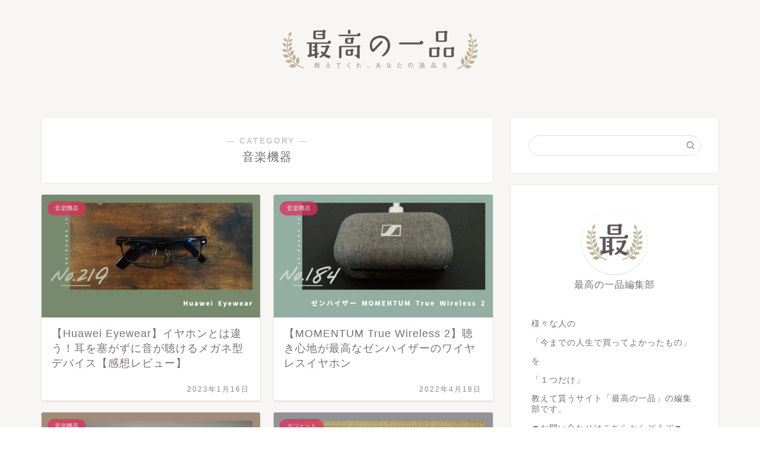

--- FILE ---
content_type: text/html; charset=UTF-8
request_url: https://saikouno-ippin.com/category/cat-gadget/cat-audio/
body_size: 42823
content:
<!DOCTYPE html>
<html lang="ja">
<head prefix="og: http://ogp.me/ns# fb: http://ogp.me/ns/fb# article: http://ogp.me/ns/article#"><meta charset="utf-8"><script>if(navigator.userAgent.match(/MSIE|Internet Explorer/i)||navigator.userAgent.match(/Trident\/7\..*?rv:11/i)){var href=document.location.href;if(!href.match(/[?&]nowprocket/)){if(href.indexOf("?")==-1){if(href.indexOf("#")==-1){document.location.href=href+"?nowprocket=1"}else{document.location.href=href.replace("#","?nowprocket=1#")}}else{if(href.indexOf("#")==-1){document.location.href=href+"&nowprocket=1"}else{document.location.href=href.replace("#","&nowprocket=1#")}}}}</script><script>(()=>{class RocketLazyLoadScripts{constructor(){this.v="2.0.4",this.userEvents=["keydown","keyup","mousedown","mouseup","mousemove","mouseover","mouseout","touchmove","touchstart","touchend","touchcancel","wheel","click","dblclick","input"],this.attributeEvents=["onblur","onclick","oncontextmenu","ondblclick","onfocus","onmousedown","onmouseenter","onmouseleave","onmousemove","onmouseout","onmouseover","onmouseup","onmousewheel","onscroll","onsubmit"]}async t(){this.i(),this.o(),/iP(ad|hone)/.test(navigator.userAgent)&&this.h(),this.u(),this.l(this),this.m(),this.k(this),this.p(this),this._(),await Promise.all([this.R(),this.L()]),this.lastBreath=Date.now(),this.S(this),this.P(),this.D(),this.O(),this.M(),await this.C(this.delayedScripts.normal),await this.C(this.delayedScripts.defer),await this.C(this.delayedScripts.async),await this.T(),await this.F(),await this.j(),await this.A(),window.dispatchEvent(new Event("rocket-allScriptsLoaded")),this.everythingLoaded=!0,this.lastTouchEnd&&await new Promise(t=>setTimeout(t,500-Date.now()+this.lastTouchEnd)),this.I(),this.H(),this.U(),this.W()}i(){this.CSPIssue=sessionStorage.getItem("rocketCSPIssue"),document.addEventListener("securitypolicyviolation",t=>{this.CSPIssue||"script-src-elem"!==t.violatedDirective||"data"!==t.blockedURI||(this.CSPIssue=!0,sessionStorage.setItem("rocketCSPIssue",!0))},{isRocket:!0})}o(){window.addEventListener("pageshow",t=>{this.persisted=t.persisted,this.realWindowLoadedFired=!0},{isRocket:!0}),window.addEventListener("pagehide",()=>{this.onFirstUserAction=null},{isRocket:!0})}h(){let t;function e(e){t=e}window.addEventListener("touchstart",e,{isRocket:!0}),window.addEventListener("touchend",function i(o){o.changedTouches[0]&&t.changedTouches[0]&&Math.abs(o.changedTouches[0].pageX-t.changedTouches[0].pageX)<10&&Math.abs(o.changedTouches[0].pageY-t.changedTouches[0].pageY)<10&&o.timeStamp-t.timeStamp<200&&(window.removeEventListener("touchstart",e,{isRocket:!0}),window.removeEventListener("touchend",i,{isRocket:!0}),"INPUT"===o.target.tagName&&"text"===o.target.type||(o.target.dispatchEvent(new TouchEvent("touchend",{target:o.target,bubbles:!0})),o.target.dispatchEvent(new MouseEvent("mouseover",{target:o.target,bubbles:!0})),o.target.dispatchEvent(new PointerEvent("click",{target:o.target,bubbles:!0,cancelable:!0,detail:1,clientX:o.changedTouches[0].clientX,clientY:o.changedTouches[0].clientY})),event.preventDefault()))},{isRocket:!0})}q(t){this.userActionTriggered||("mousemove"!==t.type||this.firstMousemoveIgnored?"keyup"===t.type||"mouseover"===t.type||"mouseout"===t.type||(this.userActionTriggered=!0,this.onFirstUserAction&&this.onFirstUserAction()):this.firstMousemoveIgnored=!0),"click"===t.type&&t.preventDefault(),t.stopPropagation(),t.stopImmediatePropagation(),"touchstart"===this.lastEvent&&"touchend"===t.type&&(this.lastTouchEnd=Date.now()),"click"===t.type&&(this.lastTouchEnd=0),this.lastEvent=t.type,t.composedPath&&t.composedPath()[0].getRootNode()instanceof ShadowRoot&&(t.rocketTarget=t.composedPath()[0]),this.savedUserEvents.push(t)}u(){this.savedUserEvents=[],this.userEventHandler=this.q.bind(this),this.userEvents.forEach(t=>window.addEventListener(t,this.userEventHandler,{passive:!1,isRocket:!0})),document.addEventListener("visibilitychange",this.userEventHandler,{isRocket:!0})}U(){this.userEvents.forEach(t=>window.removeEventListener(t,this.userEventHandler,{passive:!1,isRocket:!0})),document.removeEventListener("visibilitychange",this.userEventHandler,{isRocket:!0}),this.savedUserEvents.forEach(t=>{(t.rocketTarget||t.target).dispatchEvent(new window[t.constructor.name](t.type,t))})}m(){const t="return false",e=Array.from(this.attributeEvents,t=>"data-rocket-"+t),i="["+this.attributeEvents.join("],[")+"]",o="[data-rocket-"+this.attributeEvents.join("],[data-rocket-")+"]",s=(e,i,o)=>{o&&o!==t&&(e.setAttribute("data-rocket-"+i,o),e["rocket"+i]=new Function("event",o),e.setAttribute(i,t))};new MutationObserver(t=>{for(const n of t)"attributes"===n.type&&(n.attributeName.startsWith("data-rocket-")||this.everythingLoaded?n.attributeName.startsWith("data-rocket-")&&this.everythingLoaded&&this.N(n.target,n.attributeName.substring(12)):s(n.target,n.attributeName,n.target.getAttribute(n.attributeName))),"childList"===n.type&&n.addedNodes.forEach(t=>{if(t.nodeType===Node.ELEMENT_NODE)if(this.everythingLoaded)for(const i of[t,...t.querySelectorAll(o)])for(const t of i.getAttributeNames())e.includes(t)&&this.N(i,t.substring(12));else for(const e of[t,...t.querySelectorAll(i)])for(const t of e.getAttributeNames())this.attributeEvents.includes(t)&&s(e,t,e.getAttribute(t))})}).observe(document,{subtree:!0,childList:!0,attributeFilter:[...this.attributeEvents,...e]})}I(){this.attributeEvents.forEach(t=>{document.querySelectorAll("[data-rocket-"+t+"]").forEach(e=>{this.N(e,t)})})}N(t,e){const i=t.getAttribute("data-rocket-"+e);i&&(t.setAttribute(e,i),t.removeAttribute("data-rocket-"+e))}k(t){Object.defineProperty(HTMLElement.prototype,"onclick",{get(){return this.rocketonclick||null},set(e){this.rocketonclick=e,this.setAttribute(t.everythingLoaded?"onclick":"data-rocket-onclick","this.rocketonclick(event)")}})}S(t){function e(e,i){let o=e[i];e[i]=null,Object.defineProperty(e,i,{get:()=>o,set(s){t.everythingLoaded?o=s:e["rocket"+i]=o=s}})}e(document,"onreadystatechange"),e(window,"onload"),e(window,"onpageshow");try{Object.defineProperty(document,"readyState",{get:()=>t.rocketReadyState,set(e){t.rocketReadyState=e},configurable:!0}),document.readyState="loading"}catch(t){console.log("WPRocket DJE readyState conflict, bypassing")}}l(t){this.originalAddEventListener=EventTarget.prototype.addEventListener,this.originalRemoveEventListener=EventTarget.prototype.removeEventListener,this.savedEventListeners=[],EventTarget.prototype.addEventListener=function(e,i,o){o&&o.isRocket||!t.B(e,this)&&!t.userEvents.includes(e)||t.B(e,this)&&!t.userActionTriggered||e.startsWith("rocket-")||t.everythingLoaded?t.originalAddEventListener.call(this,e,i,o):(t.savedEventListeners.push({target:this,remove:!1,type:e,func:i,options:o}),"mouseenter"!==e&&"mouseleave"!==e||t.originalAddEventListener.call(this,e,t.savedUserEvents.push,o))},EventTarget.prototype.removeEventListener=function(e,i,o){o&&o.isRocket||!t.B(e,this)&&!t.userEvents.includes(e)||t.B(e,this)&&!t.userActionTriggered||e.startsWith("rocket-")||t.everythingLoaded?t.originalRemoveEventListener.call(this,e,i,o):t.savedEventListeners.push({target:this,remove:!0,type:e,func:i,options:o})}}J(t,e){this.savedEventListeners=this.savedEventListeners.filter(i=>{let o=i.type,s=i.target||window;return e!==o||t!==s||(this.B(o,s)&&(i.type="rocket-"+o),this.$(i),!1)})}H(){EventTarget.prototype.addEventListener=this.originalAddEventListener,EventTarget.prototype.removeEventListener=this.originalRemoveEventListener,this.savedEventListeners.forEach(t=>this.$(t))}$(t){t.remove?this.originalRemoveEventListener.call(t.target,t.type,t.func,t.options):this.originalAddEventListener.call(t.target,t.type,t.func,t.options)}p(t){let e;function i(e){return t.everythingLoaded?e:e.split(" ").map(t=>"load"===t||t.startsWith("load.")?"rocket-jquery-load":t).join(" ")}function o(o){function s(e){const s=o.fn[e];o.fn[e]=o.fn.init.prototype[e]=function(){return this[0]===window&&t.userActionTriggered&&("string"==typeof arguments[0]||arguments[0]instanceof String?arguments[0]=i(arguments[0]):"object"==typeof arguments[0]&&Object.keys(arguments[0]).forEach(t=>{const e=arguments[0][t];delete arguments[0][t],arguments[0][i(t)]=e})),s.apply(this,arguments),this}}if(o&&o.fn&&!t.allJQueries.includes(o)){const e={DOMContentLoaded:[],"rocket-DOMContentLoaded":[]};for(const t in e)document.addEventListener(t,()=>{e[t].forEach(t=>t())},{isRocket:!0});o.fn.ready=o.fn.init.prototype.ready=function(i){function s(){parseInt(o.fn.jquery)>2?setTimeout(()=>i.bind(document)(o)):i.bind(document)(o)}return"function"==typeof i&&(t.realDomReadyFired?!t.userActionTriggered||t.fauxDomReadyFired?s():e["rocket-DOMContentLoaded"].push(s):e.DOMContentLoaded.push(s)),o([])},s("on"),s("one"),s("off"),t.allJQueries.push(o)}e=o}t.allJQueries=[],o(window.jQuery),Object.defineProperty(window,"jQuery",{get:()=>e,set(t){o(t)}})}P(){const t=new Map;document.write=document.writeln=function(e){const i=document.currentScript,o=document.createRange(),s=i.parentElement;let n=t.get(i);void 0===n&&(n=i.nextSibling,t.set(i,n));const c=document.createDocumentFragment();o.setStart(c,0),c.appendChild(o.createContextualFragment(e)),s.insertBefore(c,n)}}async R(){return new Promise(t=>{this.userActionTriggered?t():this.onFirstUserAction=t})}async L(){return new Promise(t=>{document.addEventListener("DOMContentLoaded",()=>{this.realDomReadyFired=!0,t()},{isRocket:!0})})}async j(){return this.realWindowLoadedFired?Promise.resolve():new Promise(t=>{window.addEventListener("load",t,{isRocket:!0})})}M(){this.pendingScripts=[];this.scriptsMutationObserver=new MutationObserver(t=>{for(const e of t)e.addedNodes.forEach(t=>{"SCRIPT"!==t.tagName||t.noModule||t.isWPRocket||this.pendingScripts.push({script:t,promise:new Promise(e=>{const i=()=>{const i=this.pendingScripts.findIndex(e=>e.script===t);i>=0&&this.pendingScripts.splice(i,1),e()};t.addEventListener("load",i,{isRocket:!0}),t.addEventListener("error",i,{isRocket:!0}),setTimeout(i,1e3)})})})}),this.scriptsMutationObserver.observe(document,{childList:!0,subtree:!0})}async F(){await this.X(),this.pendingScripts.length?(await this.pendingScripts[0].promise,await this.F()):this.scriptsMutationObserver.disconnect()}D(){this.delayedScripts={normal:[],async:[],defer:[]},document.querySelectorAll("script[type$=rocketlazyloadscript]").forEach(t=>{t.hasAttribute("data-rocket-src")?t.hasAttribute("async")&&!1!==t.async?this.delayedScripts.async.push(t):t.hasAttribute("defer")&&!1!==t.defer||"module"===t.getAttribute("data-rocket-type")?this.delayedScripts.defer.push(t):this.delayedScripts.normal.push(t):this.delayedScripts.normal.push(t)})}async _(){await this.L();let t=[];document.querySelectorAll("script[type$=rocketlazyloadscript][data-rocket-src]").forEach(e=>{let i=e.getAttribute("data-rocket-src");if(i&&!i.startsWith("data:")){i.startsWith("//")&&(i=location.protocol+i);try{const o=new URL(i).origin;o!==location.origin&&t.push({src:o,crossOrigin:e.crossOrigin||"module"===e.getAttribute("data-rocket-type")})}catch(t){}}}),t=[...new Map(t.map(t=>[JSON.stringify(t),t])).values()],this.Y(t,"preconnect")}async G(t){if(await this.K(),!0!==t.noModule||!("noModule"in HTMLScriptElement.prototype))return new Promise(e=>{let i;function o(){(i||t).setAttribute("data-rocket-status","executed"),e()}try{if(navigator.userAgent.includes("Firefox/")||""===navigator.vendor||this.CSPIssue)i=document.createElement("script"),[...t.attributes].forEach(t=>{let e=t.nodeName;"type"!==e&&("data-rocket-type"===e&&(e="type"),"data-rocket-src"===e&&(e="src"),i.setAttribute(e,t.nodeValue))}),t.text&&(i.text=t.text),t.nonce&&(i.nonce=t.nonce),i.hasAttribute("src")?(i.addEventListener("load",o,{isRocket:!0}),i.addEventListener("error",()=>{i.setAttribute("data-rocket-status","failed-network"),e()},{isRocket:!0}),setTimeout(()=>{i.isConnected||e()},1)):(i.text=t.text,o()),i.isWPRocket=!0,t.parentNode.replaceChild(i,t);else{const i=t.getAttribute("data-rocket-type"),s=t.getAttribute("data-rocket-src");i?(t.type=i,t.removeAttribute("data-rocket-type")):t.removeAttribute("type"),t.addEventListener("load",o,{isRocket:!0}),t.addEventListener("error",i=>{this.CSPIssue&&i.target.src.startsWith("data:")?(console.log("WPRocket: CSP fallback activated"),t.removeAttribute("src"),this.G(t).then(e)):(t.setAttribute("data-rocket-status","failed-network"),e())},{isRocket:!0}),s?(t.fetchPriority="high",t.removeAttribute("data-rocket-src"),t.src=s):t.src="data:text/javascript;base64,"+window.btoa(unescape(encodeURIComponent(t.text)))}}catch(i){t.setAttribute("data-rocket-status","failed-transform"),e()}});t.setAttribute("data-rocket-status","skipped")}async C(t){const e=t.shift();return e?(e.isConnected&&await this.G(e),this.C(t)):Promise.resolve()}O(){this.Y([...this.delayedScripts.normal,...this.delayedScripts.defer,...this.delayedScripts.async],"preload")}Y(t,e){this.trash=this.trash||[];let i=!0;var o=document.createDocumentFragment();t.forEach(t=>{const s=t.getAttribute&&t.getAttribute("data-rocket-src")||t.src;if(s&&!s.startsWith("data:")){const n=document.createElement("link");n.href=s,n.rel=e,"preconnect"!==e&&(n.as="script",n.fetchPriority=i?"high":"low"),t.getAttribute&&"module"===t.getAttribute("data-rocket-type")&&(n.crossOrigin=!0),t.crossOrigin&&(n.crossOrigin=t.crossOrigin),t.integrity&&(n.integrity=t.integrity),t.nonce&&(n.nonce=t.nonce),o.appendChild(n),this.trash.push(n),i=!1}}),document.head.appendChild(o)}W(){this.trash.forEach(t=>t.remove())}async T(){try{document.readyState="interactive"}catch(t){}this.fauxDomReadyFired=!0;try{await this.K(),this.J(document,"readystatechange"),document.dispatchEvent(new Event("rocket-readystatechange")),await this.K(),document.rocketonreadystatechange&&document.rocketonreadystatechange(),await this.K(),this.J(document,"DOMContentLoaded"),document.dispatchEvent(new Event("rocket-DOMContentLoaded")),await this.K(),this.J(window,"DOMContentLoaded"),window.dispatchEvent(new Event("rocket-DOMContentLoaded"))}catch(t){console.error(t)}}async A(){try{document.readyState="complete"}catch(t){}try{await this.K(),this.J(document,"readystatechange"),document.dispatchEvent(new Event("rocket-readystatechange")),await this.K(),document.rocketonreadystatechange&&document.rocketonreadystatechange(),await this.K(),this.J(window,"load"),window.dispatchEvent(new Event("rocket-load")),await this.K(),window.rocketonload&&window.rocketonload(),await this.K(),this.allJQueries.forEach(t=>t(window).trigger("rocket-jquery-load")),await this.K(),this.J(window,"pageshow");const t=new Event("rocket-pageshow");t.persisted=this.persisted,window.dispatchEvent(t),await this.K(),window.rocketonpageshow&&window.rocketonpageshow({persisted:this.persisted})}catch(t){console.error(t)}}async K(){Date.now()-this.lastBreath>45&&(await this.X(),this.lastBreath=Date.now())}async X(){return document.hidden?new Promise(t=>setTimeout(t)):new Promise(t=>requestAnimationFrame(t))}B(t,e){return e===document&&"readystatechange"===t||(e===document&&"DOMContentLoaded"===t||(e===window&&"DOMContentLoaded"===t||(e===window&&"load"===t||e===window&&"pageshow"===t)))}static run(){(new RocketLazyLoadScripts).t()}}RocketLazyLoadScripts.run()})();</script>

<meta http-equiv="X-UA-Compatible" content="IE=edge">
<meta name="viewport" content="width=device-width, initial-scale=1">
<!-- ここからOGP -->
<meta property="og:type" content="blog">
				<meta property="og:title" content="音楽機器｜最高の一品">
		<meta property="og:url" content="https://saikouno-ippin.com/category/cat-gadget/cat-audio/">
	<meta property="og:description" content="音楽機器">
						<meta property="og:image" content="https://saikouno-ippin.com/wp-content/uploads/2023/01/image6-1-1024x576.jpg">
			<meta property="og:site_name" content="最高の一品">
<meta property="fb:admins" content="">
<meta name="twitter:card" content="summary_large_image">
	<meta name="twitter:site" content="@saikounoippin">
<!-- ここまでOGP --> 

<meta name="description" content="音楽機器">
<link rel="canonical" href="https://saikouno-ippin.com/category/cat-gadget/cat-audio/">
<script data-cfasync="false" data-no-defer="1" data-no-minify="1" data-no-optimize="1">var ewww_webp_supported=!1;function check_webp_feature(A,e){var w;e=void 0!==e?e:function(){},ewww_webp_supported?e(ewww_webp_supported):((w=new Image).onload=function(){ewww_webp_supported=0<w.width&&0<w.height,e&&e(ewww_webp_supported)},w.onerror=function(){e&&e(!1)},w.src="data:image/webp;base64,"+{alpha:"UklGRkoAAABXRUJQVlA4WAoAAAAQAAAAAAAAAAAAQUxQSAwAAAARBxAR/Q9ERP8DAABWUDggGAAAABQBAJ0BKgEAAQAAAP4AAA3AAP7mtQAAAA=="}[A])}check_webp_feature("alpha");</script><script data-cfasync="false" data-no-defer="1" data-no-minify="1" data-no-optimize="1">var Arrive=function(c,w){"use strict";if(c.MutationObserver&&"undefined"!=typeof HTMLElement){var r,a=0,u=(r=HTMLElement.prototype.matches||HTMLElement.prototype.webkitMatchesSelector||HTMLElement.prototype.mozMatchesSelector||HTMLElement.prototype.msMatchesSelector,{matchesSelector:function(e,t){return e instanceof HTMLElement&&r.call(e,t)},addMethod:function(e,t,r){var a=e[t];e[t]=function(){return r.length==arguments.length?r.apply(this,arguments):"function"==typeof a?a.apply(this,arguments):void 0}},callCallbacks:function(e,t){t&&t.options.onceOnly&&1==t.firedElems.length&&(e=[e[0]]);for(var r,a=0;r=e[a];a++)r&&r.callback&&r.callback.call(r.elem,r.elem);t&&t.options.onceOnly&&1==t.firedElems.length&&t.me.unbindEventWithSelectorAndCallback.call(t.target,t.selector,t.callback)},checkChildNodesRecursively:function(e,t,r,a){for(var i,n=0;i=e[n];n++)r(i,t,a)&&a.push({callback:t.callback,elem:i}),0<i.childNodes.length&&u.checkChildNodesRecursively(i.childNodes,t,r,a)},mergeArrays:function(e,t){var r,a={};for(r in e)e.hasOwnProperty(r)&&(a[r]=e[r]);for(r in t)t.hasOwnProperty(r)&&(a[r]=t[r]);return a},toElementsArray:function(e){return e=void 0!==e&&("number"!=typeof e.length||e===c)?[e]:e}}),e=(l.prototype.addEvent=function(e,t,r,a){a={target:e,selector:t,options:r,callback:a,firedElems:[]};return this._beforeAdding&&this._beforeAdding(a),this._eventsBucket.push(a),a},l.prototype.removeEvent=function(e){for(var t,r=this._eventsBucket.length-1;t=this._eventsBucket[r];r--)e(t)&&(this._beforeRemoving&&this._beforeRemoving(t),(t=this._eventsBucket.splice(r,1))&&t.length&&(t[0].callback=null))},l.prototype.beforeAdding=function(e){this._beforeAdding=e},l.prototype.beforeRemoving=function(e){this._beforeRemoving=e},l),t=function(i,n){var o=new e,l=this,s={fireOnAttributesModification:!1};return o.beforeAdding(function(t){var e=t.target;e!==c.document&&e!==c||(e=document.getElementsByTagName("html")[0]);var r=new MutationObserver(function(e){n.call(this,e,t)}),a=i(t.options);r.observe(e,a),t.observer=r,t.me=l}),o.beforeRemoving(function(e){e.observer.disconnect()}),this.bindEvent=function(e,t,r){t=u.mergeArrays(s,t);for(var a=u.toElementsArray(this),i=0;i<a.length;i++)o.addEvent(a[i],e,t,r)},this.unbindEvent=function(){var r=u.toElementsArray(this);o.removeEvent(function(e){for(var t=0;t<r.length;t++)if(this===w||e.target===r[t])return!0;return!1})},this.unbindEventWithSelectorOrCallback=function(r){var a=u.toElementsArray(this),i=r,e="function"==typeof r?function(e){for(var t=0;t<a.length;t++)if((this===w||e.target===a[t])&&e.callback===i)return!0;return!1}:function(e){for(var t=0;t<a.length;t++)if((this===w||e.target===a[t])&&e.selector===r)return!0;return!1};o.removeEvent(e)},this.unbindEventWithSelectorAndCallback=function(r,a){var i=u.toElementsArray(this);o.removeEvent(function(e){for(var t=0;t<i.length;t++)if((this===w||e.target===i[t])&&e.selector===r&&e.callback===a)return!0;return!1})},this},i=new function(){var s={fireOnAttributesModification:!1,onceOnly:!1,existing:!1};function n(e,t,r){return!(!u.matchesSelector(e,t.selector)||(e._id===w&&(e._id=a++),-1!=t.firedElems.indexOf(e._id)))&&(t.firedElems.push(e._id),!0)}var c=(i=new t(function(e){var t={attributes:!1,childList:!0,subtree:!0};return e.fireOnAttributesModification&&(t.attributes=!0),t},function(e,i){e.forEach(function(e){var t=e.addedNodes,r=e.target,a=[];null!==t&&0<t.length?u.checkChildNodesRecursively(t,i,n,a):"attributes"===e.type&&n(r,i)&&a.push({callback:i.callback,elem:r}),u.callCallbacks(a,i)})})).bindEvent;return i.bindEvent=function(e,t,r){t=void 0===r?(r=t,s):u.mergeArrays(s,t);var a=u.toElementsArray(this);if(t.existing){for(var i=[],n=0;n<a.length;n++)for(var o=a[n].querySelectorAll(e),l=0;l<o.length;l++)i.push({callback:r,elem:o[l]});if(t.onceOnly&&i.length)return r.call(i[0].elem,i[0].elem);setTimeout(u.callCallbacks,1,i)}c.call(this,e,t,r)},i},o=new function(){var a={};function i(e,t){return u.matchesSelector(e,t.selector)}var n=(o=new t(function(){return{childList:!0,subtree:!0}},function(e,r){e.forEach(function(e){var t=e.removedNodes,e=[];null!==t&&0<t.length&&u.checkChildNodesRecursively(t,r,i,e),u.callCallbacks(e,r)})})).bindEvent;return o.bindEvent=function(e,t,r){t=void 0===r?(r=t,a):u.mergeArrays(a,t),n.call(this,e,t,r)},o};d(HTMLElement.prototype),d(NodeList.prototype),d(HTMLCollection.prototype),d(HTMLDocument.prototype),d(Window.prototype);var n={};return s(i,n,"unbindAllArrive"),s(o,n,"unbindAllLeave"),n}function l(){this._eventsBucket=[],this._beforeAdding=null,this._beforeRemoving=null}function s(e,t,r){u.addMethod(t,r,e.unbindEvent),u.addMethod(t,r,e.unbindEventWithSelectorOrCallback),u.addMethod(t,r,e.unbindEventWithSelectorAndCallback)}function d(e){e.arrive=i.bindEvent,s(i,e,"unbindArrive"),e.leave=o.bindEvent,s(o,e,"unbindLeave")}}(window,void 0),ewww_webp_supported=!1;function check_webp_feature(e,t){var r;ewww_webp_supported?t(ewww_webp_supported):((r=new Image).onload=function(){ewww_webp_supported=0<r.width&&0<r.height,t(ewww_webp_supported)},r.onerror=function(){t(!1)},r.src="data:image/webp;base64,"+{alpha:"UklGRkoAAABXRUJQVlA4WAoAAAAQAAAAAAAAAAAAQUxQSAwAAAARBxAR/Q9ERP8DAABWUDggGAAAABQBAJ0BKgEAAQAAAP4AAA3AAP7mtQAAAA==",animation:"UklGRlIAAABXRUJQVlA4WAoAAAASAAAAAAAAAAAAQU5JTQYAAAD/////AABBTk1GJgAAAAAAAAAAAAAAAAAAAGQAAABWUDhMDQAAAC8AAAAQBxAREYiI/gcA"}[e])}function ewwwLoadImages(e){if(e){for(var t=document.querySelectorAll(".batch-image img, .image-wrapper a, .ngg-pro-masonry-item a, .ngg-galleria-offscreen-seo-wrapper a"),r=0,a=t.length;r<a;r++)ewwwAttr(t[r],"data-src",t[r].getAttribute("data-webp")),ewwwAttr(t[r],"data-thumbnail",t[r].getAttribute("data-webp-thumbnail"));for(var i=document.querySelectorAll("div.woocommerce-product-gallery__image"),r=0,a=i.length;r<a;r++)ewwwAttr(i[r],"data-thumb",i[r].getAttribute("data-webp-thumb"))}for(var n=document.querySelectorAll("video"),r=0,a=n.length;r<a;r++)ewwwAttr(n[r],"poster",e?n[r].getAttribute("data-poster-webp"):n[r].getAttribute("data-poster-image"));for(var o,l=document.querySelectorAll("img.ewww_webp_lazy_load"),r=0,a=l.length;r<a;r++)e&&(ewwwAttr(l[r],"data-lazy-srcset",l[r].getAttribute("data-lazy-srcset-webp")),ewwwAttr(l[r],"data-srcset",l[r].getAttribute("data-srcset-webp")),ewwwAttr(l[r],"data-lazy-src",l[r].getAttribute("data-lazy-src-webp")),ewwwAttr(l[r],"data-src",l[r].getAttribute("data-src-webp")),ewwwAttr(l[r],"data-orig-file",l[r].getAttribute("data-webp-orig-file")),ewwwAttr(l[r],"data-medium-file",l[r].getAttribute("data-webp-medium-file")),ewwwAttr(l[r],"data-large-file",l[r].getAttribute("data-webp-large-file")),null!=(o=l[r].getAttribute("srcset"))&&!1!==o&&o.includes("R0lGOD")&&ewwwAttr(l[r],"src",l[r].getAttribute("data-lazy-src-webp"))),l[r].className=l[r].className.replace(/\bewww_webp_lazy_load\b/,"");for(var s=document.querySelectorAll(".ewww_webp"),r=0,a=s.length;r<a;r++)e?(ewwwAttr(s[r],"srcset",s[r].getAttribute("data-srcset-webp")),ewwwAttr(s[r],"src",s[r].getAttribute("data-src-webp")),ewwwAttr(s[r],"data-orig-file",s[r].getAttribute("data-webp-orig-file")),ewwwAttr(s[r],"data-medium-file",s[r].getAttribute("data-webp-medium-file")),ewwwAttr(s[r],"data-large-file",s[r].getAttribute("data-webp-large-file")),ewwwAttr(s[r],"data-large_image",s[r].getAttribute("data-webp-large_image")),ewwwAttr(s[r],"data-src",s[r].getAttribute("data-webp-src"))):(ewwwAttr(s[r],"srcset",s[r].getAttribute("data-srcset-img")),ewwwAttr(s[r],"src",s[r].getAttribute("data-src-img"))),s[r].className=s[r].className.replace(/\bewww_webp\b/,"ewww_webp_loaded");window.jQuery&&jQuery.fn.isotope&&jQuery.fn.imagesLoaded&&(jQuery(".fusion-posts-container-infinite").imagesLoaded(function(){jQuery(".fusion-posts-container-infinite").hasClass("isotope")&&jQuery(".fusion-posts-container-infinite").isotope()}),jQuery(".fusion-portfolio:not(.fusion-recent-works) .fusion-portfolio-wrapper").imagesLoaded(function(){jQuery(".fusion-portfolio:not(.fusion-recent-works) .fusion-portfolio-wrapper").isotope()}))}function ewwwWebPInit(e){ewwwLoadImages(e),ewwwNggLoadGalleries(e),document.arrive(".ewww_webp",function(){ewwwLoadImages(e)}),document.arrive(".ewww_webp_lazy_load",function(){ewwwLoadImages(e)}),document.arrive("videos",function(){ewwwLoadImages(e)}),"loading"==document.readyState?document.addEventListener("DOMContentLoaded",ewwwJSONParserInit):("undefined"!=typeof galleries&&ewwwNggParseGalleries(e),ewwwWooParseVariations(e))}function ewwwAttr(e,t,r){null!=r&&!1!==r&&e.setAttribute(t,r)}function ewwwJSONParserInit(){"undefined"!=typeof galleries&&check_webp_feature("alpha",ewwwNggParseGalleries),check_webp_feature("alpha",ewwwWooParseVariations)}function ewwwWooParseVariations(e){if(e)for(var t=document.querySelectorAll("form.variations_form"),r=0,a=t.length;r<a;r++){var i=t[r].getAttribute("data-product_variations"),n=!1;try{for(var o in i=JSON.parse(i))void 0!==i[o]&&void 0!==i[o].image&&(void 0!==i[o].image.src_webp&&(i[o].image.src=i[o].image.src_webp,n=!0),void 0!==i[o].image.srcset_webp&&(i[o].image.srcset=i[o].image.srcset_webp,n=!0),void 0!==i[o].image.full_src_webp&&(i[o].image.full_src=i[o].image.full_src_webp,n=!0),void 0!==i[o].image.gallery_thumbnail_src_webp&&(i[o].image.gallery_thumbnail_src=i[o].image.gallery_thumbnail_src_webp,n=!0),void 0!==i[o].image.thumb_src_webp&&(i[o].image.thumb_src=i[o].image.thumb_src_webp,n=!0));n&&ewwwAttr(t[r],"data-product_variations",JSON.stringify(i))}catch(e){}}}function ewwwNggParseGalleries(e){if(e)for(var t in galleries){var r=galleries[t];galleries[t].images_list=ewwwNggParseImageList(r.images_list)}}function ewwwNggLoadGalleries(e){e&&document.addEventListener("ngg.galleria.themeadded",function(e,t){window.ngg_galleria._create_backup=window.ngg_galleria.create,window.ngg_galleria.create=function(e,t){var r=$(e).data("id");return galleries["gallery_"+r].images_list=ewwwNggParseImageList(galleries["gallery_"+r].images_list),window.ngg_galleria._create_backup(e,t)}})}function ewwwNggParseImageList(e){for(var t in e){var r=e[t];if(void 0!==r["image-webp"]&&(e[t].image=r["image-webp"],delete e[t]["image-webp"]),void 0!==r["thumb-webp"]&&(e[t].thumb=r["thumb-webp"],delete e[t]["thumb-webp"]),void 0!==r.full_image_webp&&(e[t].full_image=r.full_image_webp,delete e[t].full_image_webp),void 0!==r.srcsets)for(var a in r.srcsets)nggSrcset=r.srcsets[a],void 0!==r.srcsets[a+"-webp"]&&(e[t].srcsets[a]=r.srcsets[a+"-webp"],delete e[t].srcsets[a+"-webp"]);if(void 0!==r.full_srcsets)for(var i in r.full_srcsets)nggFSrcset=r.full_srcsets[i],void 0!==r.full_srcsets[i+"-webp"]&&(e[t].full_srcsets[i]=r.full_srcsets[i+"-webp"],delete e[t].full_srcsets[i+"-webp"])}return e}check_webp_feature("alpha",ewwwWebPInit);</script><title>音楽機器｜最高の一品</title><link rel="preload" href="https://saikouno-ippin.com/wp-content/uploads/2019/10/cropped-%E6%9C%80%E9%AB%98%E3%81%AE%E4%B8%80%E5%93%81%E3%81%AE%E3%83%AD%E3%82%B4-32x32.png.webp" as="image"><link rel="preload" href="https://saikouno-ippin.com/wp-content/uploads/2019/10/d1e8d7e2cafb79b75e34e82014468e37.png" as="image"><link rel="preload" href="https://saikouno-ippin.com/wp-content/themes/jin-child/style.css" as="style" onload="this.rel='stylesheet';this.removeAttribute('onload');"><link rel="preload" href="https://saikouno-ippin.com/wp-includes/css/dist/block-library/style.min.css" as="style" onload="this.rel='stylesheet';this.removeAttribute('onload');">
<link crossorigin data-rocket-preconnect href="https://platform.twitter.com" rel="preconnect">
<meta name='robots' content='max-image-preview:large' />
	<style>img:is([sizes="auto" i], [sizes^="auto," i]) { contain-intrinsic-size: 3000px 1500px }</style>
	<link rel='dns-prefetch' href='//cdnjs.cloudflare.com' />
<link rel='dns-prefetch' href='//use.fontawesome.com' />

<link rel="alternate" type="application/rss+xml" title="最高の一品 &raquo; フィード" href="https://saikouno-ippin.com/feed/" />
<link rel="alternate" type="application/rss+xml" title="最高の一品 &raquo; コメントフィード" href="https://saikouno-ippin.com/comments/feed/" />
<script type="text/javascript" id="wpp-js" src="https://saikouno-ippin.com/wp-content/plugins/wordpress-popular-posts/assets/js/wpp.min.js?ver=7.3.6" data-sampling="0" data-sampling-rate="100" data-api-url="https://saikouno-ippin.com/wp-json/wordpress-popular-posts" data-post-id="0" data-token="d2b5622102" data-lang="0" data-debug="0"></script>
<link rel="alternate" type="application/rss+xml" title="最高の一品 &raquo; 音楽機器 カテゴリーのフィード" href="https://saikouno-ippin.com/category/cat-gadget/cat-audio/feed/" />
<link rel='stylesheet' id='sbi_styles-css' href='https://saikouno-ippin.com/wp-content/plugins/instagram-feed/css/sbi-styles.min.css?ver=6.10.0' type='text/css' media='all' />
<link rel='stylesheet' id='wp-block-library-css' href='https://saikouno-ippin.com/wp-includes/css/dist/block-library/style.min.css?ver=6.8.3' type='text/css' media='all' />
<style id='classic-theme-styles-inline-css' type='text/css'>
/*! This file is auto-generated */
.wp-block-button__link{color:#fff;background-color:#32373c;border-radius:9999px;box-shadow:none;text-decoration:none;padding:calc(.667em + 2px) calc(1.333em + 2px);font-size:1.125em}.wp-block-file__button{background:#32373c;color:#fff;text-decoration:none}
</style>
<style id='rinkerg-gutenberg-rinker-style-inline-css' type='text/css'>
.wp-block-create-block-block{background-color:#21759b;color:#fff;padding:2px}

</style>
<link rel='stylesheet' id='mediaelement-css' href='https://saikouno-ippin.com/wp-includes/js/mediaelement/mediaelementplayer-legacy.min.css?ver=4.2.17' type='text/css' media='all' />
<link rel='stylesheet' id='wp-mediaelement-css' href='https://saikouno-ippin.com/wp-includes/js/mediaelement/wp-mediaelement.min.css?ver=6.8.3' type='text/css' media='all' />
<style id='jetpack-sharing-buttons-style-inline-css' type='text/css'>
.jetpack-sharing-buttons__services-list{display:flex;flex-direction:row;flex-wrap:wrap;gap:0;list-style-type:none;margin:5px;padding:0}.jetpack-sharing-buttons__services-list.has-small-icon-size{font-size:12px}.jetpack-sharing-buttons__services-list.has-normal-icon-size{font-size:16px}.jetpack-sharing-buttons__services-list.has-large-icon-size{font-size:24px}.jetpack-sharing-buttons__services-list.has-huge-icon-size{font-size:36px}@media print{.jetpack-sharing-buttons__services-list{display:none!important}}.editor-styles-wrapper .wp-block-jetpack-sharing-buttons{gap:0;padding-inline-start:0}ul.jetpack-sharing-buttons__services-list.has-background{padding:1.25em 2.375em}
</style>
<style id='global-styles-inline-css' type='text/css'>
:root{--wp--preset--aspect-ratio--square: 1;--wp--preset--aspect-ratio--4-3: 4/3;--wp--preset--aspect-ratio--3-4: 3/4;--wp--preset--aspect-ratio--3-2: 3/2;--wp--preset--aspect-ratio--2-3: 2/3;--wp--preset--aspect-ratio--16-9: 16/9;--wp--preset--aspect-ratio--9-16: 9/16;--wp--preset--color--black: #000000;--wp--preset--color--cyan-bluish-gray: #abb8c3;--wp--preset--color--white: #ffffff;--wp--preset--color--pale-pink: #f78da7;--wp--preset--color--vivid-red: #cf2e2e;--wp--preset--color--luminous-vivid-orange: #ff6900;--wp--preset--color--luminous-vivid-amber: #fcb900;--wp--preset--color--light-green-cyan: #7bdcb5;--wp--preset--color--vivid-green-cyan: #00d084;--wp--preset--color--pale-cyan-blue: #8ed1fc;--wp--preset--color--vivid-cyan-blue: #0693e3;--wp--preset--color--vivid-purple: #9b51e0;--wp--preset--gradient--vivid-cyan-blue-to-vivid-purple: linear-gradient(135deg,rgba(6,147,227,1) 0%,rgb(155,81,224) 100%);--wp--preset--gradient--light-green-cyan-to-vivid-green-cyan: linear-gradient(135deg,rgb(122,220,180) 0%,rgb(0,208,130) 100%);--wp--preset--gradient--luminous-vivid-amber-to-luminous-vivid-orange: linear-gradient(135deg,rgba(252,185,0,1) 0%,rgba(255,105,0,1) 100%);--wp--preset--gradient--luminous-vivid-orange-to-vivid-red: linear-gradient(135deg,rgba(255,105,0,1) 0%,rgb(207,46,46) 100%);--wp--preset--gradient--very-light-gray-to-cyan-bluish-gray: linear-gradient(135deg,rgb(238,238,238) 0%,rgb(169,184,195) 100%);--wp--preset--gradient--cool-to-warm-spectrum: linear-gradient(135deg,rgb(74,234,220) 0%,rgb(151,120,209) 20%,rgb(207,42,186) 40%,rgb(238,44,130) 60%,rgb(251,105,98) 80%,rgb(254,248,76) 100%);--wp--preset--gradient--blush-light-purple: linear-gradient(135deg,rgb(255,206,236) 0%,rgb(152,150,240) 100%);--wp--preset--gradient--blush-bordeaux: linear-gradient(135deg,rgb(254,205,165) 0%,rgb(254,45,45) 50%,rgb(107,0,62) 100%);--wp--preset--gradient--luminous-dusk: linear-gradient(135deg,rgb(255,203,112) 0%,rgb(199,81,192) 50%,rgb(65,88,208) 100%);--wp--preset--gradient--pale-ocean: linear-gradient(135deg,rgb(255,245,203) 0%,rgb(182,227,212) 50%,rgb(51,167,181) 100%);--wp--preset--gradient--electric-grass: linear-gradient(135deg,rgb(202,248,128) 0%,rgb(113,206,126) 100%);--wp--preset--gradient--midnight: linear-gradient(135deg,rgb(2,3,129) 0%,rgb(40,116,252) 100%);--wp--preset--font-size--small: 13px;--wp--preset--font-size--medium: 20px;--wp--preset--font-size--large: 36px;--wp--preset--font-size--x-large: 42px;--wp--preset--spacing--20: 0.44rem;--wp--preset--spacing--30: 0.67rem;--wp--preset--spacing--40: 1rem;--wp--preset--spacing--50: 1.5rem;--wp--preset--spacing--60: 2.25rem;--wp--preset--spacing--70: 3.38rem;--wp--preset--spacing--80: 5.06rem;--wp--preset--shadow--natural: 6px 6px 9px rgba(0, 0, 0, 0.2);--wp--preset--shadow--deep: 12px 12px 50px rgba(0, 0, 0, 0.4);--wp--preset--shadow--sharp: 6px 6px 0px rgba(0, 0, 0, 0.2);--wp--preset--shadow--outlined: 6px 6px 0px -3px rgba(255, 255, 255, 1), 6px 6px rgba(0, 0, 0, 1);--wp--preset--shadow--crisp: 6px 6px 0px rgba(0, 0, 0, 1);}:where(.is-layout-flex){gap: 0.5em;}:where(.is-layout-grid){gap: 0.5em;}body .is-layout-flex{display: flex;}.is-layout-flex{flex-wrap: wrap;align-items: center;}.is-layout-flex > :is(*, div){margin: 0;}body .is-layout-grid{display: grid;}.is-layout-grid > :is(*, div){margin: 0;}:where(.wp-block-columns.is-layout-flex){gap: 2em;}:where(.wp-block-columns.is-layout-grid){gap: 2em;}:where(.wp-block-post-template.is-layout-flex){gap: 1.25em;}:where(.wp-block-post-template.is-layout-grid){gap: 1.25em;}.has-black-color{color: var(--wp--preset--color--black) !important;}.has-cyan-bluish-gray-color{color: var(--wp--preset--color--cyan-bluish-gray) !important;}.has-white-color{color: var(--wp--preset--color--white) !important;}.has-pale-pink-color{color: var(--wp--preset--color--pale-pink) !important;}.has-vivid-red-color{color: var(--wp--preset--color--vivid-red) !important;}.has-luminous-vivid-orange-color{color: var(--wp--preset--color--luminous-vivid-orange) !important;}.has-luminous-vivid-amber-color{color: var(--wp--preset--color--luminous-vivid-amber) !important;}.has-light-green-cyan-color{color: var(--wp--preset--color--light-green-cyan) !important;}.has-vivid-green-cyan-color{color: var(--wp--preset--color--vivid-green-cyan) !important;}.has-pale-cyan-blue-color{color: var(--wp--preset--color--pale-cyan-blue) !important;}.has-vivid-cyan-blue-color{color: var(--wp--preset--color--vivid-cyan-blue) !important;}.has-vivid-purple-color{color: var(--wp--preset--color--vivid-purple) !important;}.has-black-background-color{background-color: var(--wp--preset--color--black) !important;}.has-cyan-bluish-gray-background-color{background-color: var(--wp--preset--color--cyan-bluish-gray) !important;}.has-white-background-color{background-color: var(--wp--preset--color--white) !important;}.has-pale-pink-background-color{background-color: var(--wp--preset--color--pale-pink) !important;}.has-vivid-red-background-color{background-color: var(--wp--preset--color--vivid-red) !important;}.has-luminous-vivid-orange-background-color{background-color: var(--wp--preset--color--luminous-vivid-orange) !important;}.has-luminous-vivid-amber-background-color{background-color: var(--wp--preset--color--luminous-vivid-amber) !important;}.has-light-green-cyan-background-color{background-color: var(--wp--preset--color--light-green-cyan) !important;}.has-vivid-green-cyan-background-color{background-color: var(--wp--preset--color--vivid-green-cyan) !important;}.has-pale-cyan-blue-background-color{background-color: var(--wp--preset--color--pale-cyan-blue) !important;}.has-vivid-cyan-blue-background-color{background-color: var(--wp--preset--color--vivid-cyan-blue) !important;}.has-vivid-purple-background-color{background-color: var(--wp--preset--color--vivid-purple) !important;}.has-black-border-color{border-color: var(--wp--preset--color--black) !important;}.has-cyan-bluish-gray-border-color{border-color: var(--wp--preset--color--cyan-bluish-gray) !important;}.has-white-border-color{border-color: var(--wp--preset--color--white) !important;}.has-pale-pink-border-color{border-color: var(--wp--preset--color--pale-pink) !important;}.has-vivid-red-border-color{border-color: var(--wp--preset--color--vivid-red) !important;}.has-luminous-vivid-orange-border-color{border-color: var(--wp--preset--color--luminous-vivid-orange) !important;}.has-luminous-vivid-amber-border-color{border-color: var(--wp--preset--color--luminous-vivid-amber) !important;}.has-light-green-cyan-border-color{border-color: var(--wp--preset--color--light-green-cyan) !important;}.has-vivid-green-cyan-border-color{border-color: var(--wp--preset--color--vivid-green-cyan) !important;}.has-pale-cyan-blue-border-color{border-color: var(--wp--preset--color--pale-cyan-blue) !important;}.has-vivid-cyan-blue-border-color{border-color: var(--wp--preset--color--vivid-cyan-blue) !important;}.has-vivid-purple-border-color{border-color: var(--wp--preset--color--vivid-purple) !important;}.has-vivid-cyan-blue-to-vivid-purple-gradient-background{background: var(--wp--preset--gradient--vivid-cyan-blue-to-vivid-purple) !important;}.has-light-green-cyan-to-vivid-green-cyan-gradient-background{background: var(--wp--preset--gradient--light-green-cyan-to-vivid-green-cyan) !important;}.has-luminous-vivid-amber-to-luminous-vivid-orange-gradient-background{background: var(--wp--preset--gradient--luminous-vivid-amber-to-luminous-vivid-orange) !important;}.has-luminous-vivid-orange-to-vivid-red-gradient-background{background: var(--wp--preset--gradient--luminous-vivid-orange-to-vivid-red) !important;}.has-very-light-gray-to-cyan-bluish-gray-gradient-background{background: var(--wp--preset--gradient--very-light-gray-to-cyan-bluish-gray) !important;}.has-cool-to-warm-spectrum-gradient-background{background: var(--wp--preset--gradient--cool-to-warm-spectrum) !important;}.has-blush-light-purple-gradient-background{background: var(--wp--preset--gradient--blush-light-purple) !important;}.has-blush-bordeaux-gradient-background{background: var(--wp--preset--gradient--blush-bordeaux) !important;}.has-luminous-dusk-gradient-background{background: var(--wp--preset--gradient--luminous-dusk) !important;}.has-pale-ocean-gradient-background{background: var(--wp--preset--gradient--pale-ocean) !important;}.has-electric-grass-gradient-background{background: var(--wp--preset--gradient--electric-grass) !important;}.has-midnight-gradient-background{background: var(--wp--preset--gradient--midnight) !important;}.has-small-font-size{font-size: var(--wp--preset--font-size--small) !important;}.has-medium-font-size{font-size: var(--wp--preset--font-size--medium) !important;}.has-large-font-size{font-size: var(--wp--preset--font-size--large) !important;}.has-x-large-font-size{font-size: var(--wp--preset--font-size--x-large) !important;}
:where(.wp-block-post-template.is-layout-flex){gap: 1.25em;}:where(.wp-block-post-template.is-layout-grid){gap: 1.25em;}
:where(.wp-block-columns.is-layout-flex){gap: 2em;}:where(.wp-block-columns.is-layout-grid){gap: 2em;}
:root :where(.wp-block-pullquote){font-size: 1.5em;line-height: 1.6;}
</style>
<link data-minify="1" rel='stylesheet' id='wordpress-popular-posts-css-css' href='https://saikouno-ippin.com/wp-content/cache/min/1/wp-content/plugins/wordpress-popular-posts/assets/css/wpp.css?ver=1769777645' type='text/css' media='all' />
<link data-minify="1" rel='stylesheet' id='parent-style-css' href='https://saikouno-ippin.com/wp-content/cache/min/1/wp-content/themes/jin/style.css?ver=1769777646' type='text/css' media='all' />
<link rel='stylesheet' id='theme-style-css' href='https://saikouno-ippin.com/wp-content/themes/jin-child/style.css?ver=6.8.3' type='text/css' media='all' />
<link data-minify="1" rel='stylesheet' id='swiper-style-css' href='https://saikouno-ippin.com/wp-content/cache/min/1/ajax/libs/Swiper/4.0.7/css/swiper.min.css?ver=1769777646' type='text/css' media='all' />
<script type="text/javascript" src="https://saikouno-ippin.com/wp-includes/js/jquery/jquery.min.js?ver=3.7.1" id="jquery-core-js"></script>
<script type="text/javascript" src="https://saikouno-ippin.com/wp-includes/js/jquery/jquery-migrate.min.js?ver=3.4.1" id="jquery-migrate-js"></script>
<link rel="https://api.w.org/" href="https://saikouno-ippin.com/wp-json/" /><link rel="alternate" title="JSON" type="application/json" href="https://saikouno-ippin.com/wp-json/wp/v2/categories/31" />            <style id="wpp-loading-animation-styles">@-webkit-keyframes bgslide{from{background-position-x:0}to{background-position-x:-200%}}@keyframes bgslide{from{background-position-x:0}to{background-position-x:-200%}}.wpp-widget-block-placeholder,.wpp-shortcode-placeholder{margin:0 auto;width:60px;height:3px;background:#dd3737;background:linear-gradient(90deg,#dd3737 0%,#571313 10%,#dd3737 100%);background-size:200% auto;border-radius:3px;-webkit-animation:bgslide 1s infinite linear;animation:bgslide 1s infinite linear}</style>
            <style>
.yyi-rinker-img-s .yyi-rinker-image {
	width: 56px;
	min-width: 56px;
	margin:auto;
}
.yyi-rinker-img-m .yyi-rinker-image {
	width: 175px;
	min-width: 175px;
	margin:auto;
}
.yyi-rinker-img-l .yyi-rinker-image {
	width: 200px;
	min-width: 200px;
	margin:auto;
}
.yyi-rinker-img-s .yyi-rinker-image img.yyi-rinker-main-img {
	width: auto;
	max-height: 56px;
}
.yyi-rinker-img-m .yyi-rinker-image img.yyi-rinker-main-img {
	width: auto;
	max-height: 170px;
}
.yyi-rinker-img-l .yyi-rinker-image img.yyi-rinker-main-img {
	width: auto;
	max-height: 200px;
}

div.yyi-rinker-contents div.yyi-rinker-box ul.yyi-rinker-links li {
    list-style: none;
}
div.yyi-rinker-contents ul.yyi-rinker-links {
	border: none;
}
div.yyi-rinker-contents ul.yyi-rinker-links li a {
	text-decoration: none;
}
div.yyi-rinker-contents {
    margin: 2em 0;
}
div.yyi-rinker-contents div.yyi-rinker-box {
    display: flex;
    padding: 26px 26px 0;
    border: 3px solid #f5f5f5;
    box-sizing: border-box;
}
@media (min-width: 768px) {
    div.yyi-rinker-contents div.yyi-rinker-box {
        padding: 26px 26px 0;
    }
}
@media (max-width: 767px) {
    div.yyi-rinker-contents div.yyi-rinker-box {
        flex-direction: column;
        padding: 26px 14px 0;
    }
}
div.yyi-rinker-box div.yyi-rinker-image {
    display: flex;
    flex: none;
}
div.yyi-rinker-box div.yyi-rinker-image a {
    display: inline-block;
    height: fit-content;
    margin-bottom: 26px;
}
div.yyi-rinker-image img.yyi-rinker-main-img {
    display: block;
    max-width: 100%;
    height: auto;
}
div.yyi-rinker-img-s img.yyi-rinker-main-img {
    width: 56px;
}
div.yyi-rinker-img-m img.yyi-rinker-main-img {
    width: 120px;
}
div.yyi-rinker-img-l img.yyi-rinker-main-img {
    width: 200px;
}
div.yyi-rinker-box div.yyi-rinker-info {
    display: flex;
    width: 100%;
    flex-direction: column;
}
@media (min-width: 768px) {
    div.yyi-rinker-box div.yyi-rinker-info {
        padding-left: 26px;
    }
}
@media (max-width: 767px) {
    div.yyi-rinker-box div.yyi-rinker-info {
        text-align: center;
    }
}
div.yyi-rinker-info div.yyi-rinker-title a {
    color: #333;
    font-weight: 600;
    font-size: 18px;
    text-decoration: none;
}
div.yyi-rinker-info div.yyi-rinker-detail {
    display: flex;
    flex-direction: column;
    padding: 8px 0 12px;
}
div.yyi-rinker-detail div:not(:last-child) {
    padding-bottom: 8px;
}
div.yyi-rinker-detail div.credit-box {
    font-size: 12px;
}
div.yyi-rinker-detail div.credit-box a {
    text-decoration: underline;
}
div.yyi-rinker-detail div.brand,
div.yyi-rinker-detail div.price-box {
    font-size: 14px;
}
@media (max-width: 767px) {
    div.price-box span.price {
        display: block;
    }
}
div.yyi-rinker-info div.free-text {
    order: 2;
    padding-top: 8px;
    font-size: 16px;
}
div.yyi-rinker-info ul.yyi-rinker-links {
    display: flex;
    flex-wrap: wrap;
    margin: 0 0 14px;
    padding: 0;
    list-style-type: none;
}
div.yyi-rinker-info ul.yyi-rinker-links li {
    display: inherit;
    flex-direction: column;
    align-self: flex-end;
    text-align: center;
}
@media (min-width: 768px) {
    div.yyi-rinker-info ul.yyi-rinker-links li:not(:last-child){
        margin-right: 8px;
    }
    div.yyi-rinker-info ul.yyi-rinker-links li {
        margin-bottom: 12px;
    }
}
@media (max-width: 767px) {
    div.yyi-rinker-info ul.yyi-rinker-links li {
        width: 100%;
        margin-bottom: 10px;
    }
}
ul.yyi-rinker-links li.amazonkindlelink a {
    background-color: #37475a;
}
ul.yyi-rinker-links li.amazonlink a {
    background-color: #f9bf51;
}
ul.yyi-rinker-links li.rakutenlink a {
    background-color: #d53a3a;
}
ul.yyi-rinker-links li.yahoolink a {
    background-color: #76c2f3;
}
ul.yyi-rinker-links li.mercarilink a {
    background-color: #ff0211;
}
ul.yyi-rinker-links li.freelink1 a {
    background-color: #5db49f;
}
ul.yyi-rinker-links li.freelink2 a {
    background-color: #7e77c1;
}
ul.yyi-rinker-links li.freelink3 a {
    background-color: #3974be;
}
ul.yyi-rinker-links li.freelink4 a {
    background-color: #333;
}
ul.yyi-rinker-links a.yyi-rinker-link {
    display: flex;
    position: relative;
    width: 100%;
    min-height: 38px;
    overflow-x: hidden;
    flex-wrap: wrap-reverse;
    justify-content: center;
    align-items: center;
    border-radius: 2px;
    box-shadow: 0 1px 6px 0 rgba(0,0,0,0.12);
    color: #fff;
    font-weight: 600;
    font-size: 14px;
    white-space: nowrap;
    transition: 0.3s ease-out;
    box-sizing: border-box;
}
ul.yyi-rinker-links a.yyi-rinker-link:after {
    position: absolute;
    right: 12px;
    width: 6px;
    height: 6px;
    border-top: 2px solid;
    border-right: 2px solid;
    content: "";
    transform: rotate(45deg);
    box-sizing: border-box;
}
ul.yyi-rinker-links a.yyi-rinker-link:hover {
    box-shadow: 0 4px 6px 2px rgba(0,0,0,0.12);
    transform: translateY(-2px);
}
@media (min-width: 768px) {
    ul.yyi-rinker-links a.yyi-rinker-link {
        padding: 6px 24px;
    }
}
@media (max-width: 767px) {
    ul.yyi-rinker-links a.yyi-rinker-link {
        padding: 10px 24px;
    }
}</style><style>
.yyi-rinker-images {
    display: flex;
    justify-content: center;
    align-items: center;
    position: relative;

}
div.yyi-rinker-image img.yyi-rinker-main-img.hidden {
    display: none;
}

.yyi-rinker-images-arrow {
    cursor: pointer;
    position: absolute;
    top: 50%;
    display: block;
    margin-top: -11px;
    opacity: 0.6;
    width: 22px;
}

.yyi-rinker-images-arrow-left{
    left: -10px;
}
.yyi-rinker-images-arrow-right{
    right: -10px;
}

.yyi-rinker-images-arrow-left.hidden {
    display: none;
}

.yyi-rinker-images-arrow-right.hidden {
    display: none;
}
div.yyi-rinker-contents.yyi-rinker-design-tate  div.yyi-rinker-box{
    flex-direction: column;
}

div.yyi-rinker-contents.yyi-rinker-design-slim div.yyi-rinker-box .yyi-rinker-links {
    flex-direction: column;
}

div.yyi-rinker-contents.yyi-rinker-design-slim div.yyi-rinker-info {
    width: 100%;
}

div.yyi-rinker-contents.yyi-rinker-design-slim .yyi-rinker-title {
    text-align: center;
}

div.yyi-rinker-contents.yyi-rinker-design-slim .yyi-rinker-links {
    text-align: center;
}
div.yyi-rinker-contents.yyi-rinker-design-slim .yyi-rinker-image {
    margin: auto;
}

div.yyi-rinker-contents.yyi-rinker-design-slim div.yyi-rinker-info ul.yyi-rinker-links li {
	align-self: stretch;
}
div.yyi-rinker-contents.yyi-rinker-design-slim div.yyi-rinker-box div.yyi-rinker-info {
	padding: 0;
}
div.yyi-rinker-contents.yyi-rinker-design-slim div.yyi-rinker-box {
	flex-direction: column;
	padding: 14px 5px 0;
}

.yyi-rinker-design-slim div.yyi-rinker-box div.yyi-rinker-info {
	text-align: center;
}

.yyi-rinker-design-slim div.price-box span.price {
	display: block;
}

div.yyi-rinker-contents.yyi-rinker-design-slim div.yyi-rinker-info div.yyi-rinker-title a{
	font-size:16px;
}

div.yyi-rinker-contents.yyi-rinker-design-slim ul.yyi-rinker-links li.amazonkindlelink:before,  div.yyi-rinker-contents.yyi-rinker-design-slim ul.yyi-rinker-links li.amazonlink:before,  div.yyi-rinker-contents.yyi-rinker-design-slim ul.yyi-rinker-links li.rakutenlink:before, div.yyi-rinker-contents.yyi-rinker-design-slim ul.yyi-rinker-links li.yahoolink:before, div.yyi-rinker-contents.yyi-rinker-design-slim ul.yyi-rinker-links li.mercarilink:before {
	font-size:12px;
}

div.yyi-rinker-contents.yyi-rinker-design-slim ul.yyi-rinker-links li a {
	font-size: 13px;
}
.entry-content ul.yyi-rinker-links li {
	padding: 0;
}

div.yyi-rinker-contents .yyi-rinker-attention.attention_desing_right_ribbon {
    width: 89px;
    height: 91px;
    position: absolute;
    top: -1px;
    right: -1px;
    left: auto;
    overflow: hidden;
}

div.yyi-rinker-contents .yyi-rinker-attention.attention_desing_right_ribbon span {
    display: inline-block;
    width: 146px;
    position: absolute;
    padding: 4px 0;
    left: -13px;
    top: 12px;
    text-align: center;
    font-size: 12px;
    line-height: 24px;
    -webkit-transform: rotate(45deg);
    transform: rotate(45deg);
    box-shadow: 0 1px 3px rgba(0, 0, 0, 0.2);
}

div.yyi-rinker-contents .yyi-rinker-attention.attention_desing_right_ribbon {
    background: none;
}
.yyi-rinker-attention.attention_desing_right_ribbon .yyi-rinker-attention-after,
.yyi-rinker-attention.attention_desing_right_ribbon .yyi-rinker-attention-before{
display:none;
}
div.yyi-rinker-use-right_ribbon div.yyi-rinker-title {
    margin-right: 2rem;
}

ul.yyi-rinker-links li.mercarilink a {
    background-color: #ff0211;
}
.yyi-rinker-design-slim div.yyi-rinker-info ul.yyi-rinker-links li {
	width: 100%;
	margin-bottom: 10px;
}
 .yyi-rinker-design-slim ul.yyi-rinker-links a.yyi-rinker-link {
	padding: 10px 24px;
}

/** ver1.9.2 以降追加 **/
.yyi-rinker-contents .yyi-rinker-info {
    padding-left: 10px;
}
.yyi-rinker-img-s .yyi-rinker-image .yyi-rinker-images img{
    max-height: 75px;
}
.yyi-rinker-img-m .yyi-rinker-image .yyi-rinker-images img{
    max-height: 175px;
}
.yyi-rinker-img-l .yyi-rinker-image .yyi-rinker-images img{
    max-height: 200px;
}
div.yyi-rinker-contents div.yyi-rinker-image {
    flex-direction: column;
    align-items: center;
}
div.yyi-rinker-contents ul.yyi-rinker-thumbnails {
    display: flex;
    flex-direction: row;
    flex-wrap : wrap;
    list-style: none;
    border:none;
    padding: 0;
    margin: 5px 0;
}
div.yyi-rinker-contents ul.yyi-rinker-thumbnails li{
    cursor: pointer;
    height: 32px;
    text-align: center;
    vertical-align: middle;
    width: 32px;
    border:none;
    padding: 0;
    margin: 0;
    box-sizing: content-box;
}
div.yyi-rinker-contents ul.yyi-rinker-thumbnails li img {
    vertical-align: middle;
}

div.yyi-rinker-contents ul.yyi-rinker-thumbnails li {
    border: 1px solid #fff;
}
div.yyi-rinker-contents ul.yyi-rinker-thumbnails li.thumb-active {
    border: 1px solid #eee;
}

/* ここから　mini */
div.yyi-rinker-contents.yyi-rinker-design-mini {
    border: none;
    box-shadow: none;
    background-color: transparent;
}

/* ボタン非表示 */
.yyi-rinker-design-mini div.yyi-rinker-info ul.yyi-rinker-links,
.yyi-rinker-design-mini div.yyi-rinker-info .brand,
.yyi-rinker-design-mini div.yyi-rinker-info .price-box {
    display: none;
}

div.yyi-rinker-contents.yyi-rinker-design-mini .credit-box{
    text-align: right;
}

div.yyi-rinker-contents.yyi-rinker-design-mini div.yyi-rinker-info {
    width:100%;
}
.yyi-rinker-design-mini div.yyi-rinker-info div.yyi-rinker-title {
    line-height: 1.2;
    min-height: 2.4em;
    margin-bottom: 0;
}
.yyi-rinker-design-mini div.yyi-rinker-info div.yyi-rinker-title a {
    font-size: 12px;
    text-decoration: none;
    text-decoration: underline;
}
div.yyi-rinker-contents.yyi-rinker-design-mini {
    position: relative;
    max-width: 100%;
    border: none;
    border-radius: 12px;
    box-shadow: 0 1px 6px rgb(0 0 0 / 12%);
    background-color: #fff;
}

div.yyi-rinker-contents.yyi-rinker-design-mini div.yyi-rinker-box {
    border: none;
}

.yyi-rinker-design-mini div.yyi-rinker-image {
    width: 60px;
    min-width: 60px;

}
div.yyi-rinker-design-mini div.yyi-rinker-image img.yyi-rinker-main-img{
    max-height: 3.6em;
}
.yyi-rinker-design-mini div.yyi-rinker-detail div.credit-box {
    font-size: 10px;
}
.yyi-rinker-design-mini div.yyi-rinker-detail div.brand,
.yyi-rinker-design-mini div.yyi-rinker-detail div.price-box {
    font-size: 10px;
}
.yyi-rinker-design-mini div.yyi-rinker-info div.yyi-rinker-detail {
    padding: 0;
}
.yyi-rinker-design-mini div.yyi-rinker-detail div:not(:last-child) {
    padding-bottom: 0;
}
.yyi-rinker-design-mini div.yyi-rinker-box div.yyi-rinker-image a {
    margin-bottom: 16px;
}
@media (min-width: 768px){
    div.yyi-rinker-contents.yyi-rinker-design-mini div.yyi-rinker-box {
        padding: 12px;
    }
    .yyi-rinker-design-mini div.yyi-rinker-box div.yyi-rinker-info {
        justify-content: center;
        padding-left: 24px;
    }
}
@media (max-width: 767px){
    div.yyi-rinker-contents.yyi-rinker-design-mini {
        max-width:100%;
    }
    div.yyi-rinker-contents.yyi-rinker-design-mini div.yyi-rinker-box {
        flex-direction: row;
        padding: 12px;
    }
    .yyi-rinker-design-mini div.yyi-rinker-box div.yyi-rinker-info {
        justify-content: center;
        margin-bottom: 16px;
        padding-left: 16px;
        text-align: left;
    }
}
/* 1.9.5以降 */
div.yyi-rinker-contents {
    position: relative;
    overflow: visible;
}
div.yyi-rinker-contents .yyi-rinker-attention {
    display: inline;
    line-height: 30px;
    position: absolute;
    top: -10px;
    left: -9px;
    min-width: 60px;
    padding: 0;
    height: 30px;
    text-align: center;
    font-weight: 600;
    color: #ffffff;
    background: #fea724;
    z-index: 10;
}

div.yyi-rinker-contents .yyi-rinker-attention span{
    padding: 0 15px;
}

.yyi-rinker-attention-before, .yyi-rinker-attention-after {
	display: inline;
    position: absolute;
    content: '';
}

.yyi-rinker-attention-before {
    bottom: -8px;
    left: 0.1px;
    width: 0;
    height: 0;
    border-top: 9px solid;
    border-top-color: inherit;
    border-left: 9px solid transparent;
    z-index: 1;
}

.yyi-rinker-attention-after {
    top: 0;
    right: -14.5px;
    width: 0;
    height: 0;
    border-top: 15px solid transparent;
    border-bottom: 15px solid transparent;
    border-left: 15px solid;
    border-left-color: inherit;
}

div.yyi-rinker-contents .yyi-rinker-attention.attention_desing_circle{
    display: flex;
    position: absolute;
 	top: -20px;
    left: -20px;
    width: 60px;
    height: 60px;
    min-width: auto;
    min-height: auto;
    justify-content: center;
    align-items: center;
    border-radius: 50%;
    color: #fff;
    background: #fea724;
    font-weight: 600;
    font-size: 17px;
}

div.yyi-rinker-contents.yyi-rinker-design-mini .yyi-rinker-attention.attention_desing_circle{
    top: -18px;
    left: -18px;
    width: 36px;
    height: 36px;
    font-size: 12px;
}


div.yyi-rinker-contents .yyi-rinker-attention.attention_desing_circle{
}

div.yyi-rinker-contents .yyi-rinker-attention.attention_desing_circle span {
	padding: 0;
}

div.yyi-rinker-contents .yyi-rinker-attention.attention_desing_circle .yyi-rinker-attention-after,
div.yyi-rinker-contents .yyi-rinker-attention.attention_desing_circle .yyi-rinker-attention-before{
	display: none;
}

</style>	<style type="text/css">
		#wrapper {
			background-color: #f7f6f5;
			background-image: url();
					}

		.related-entry-headline-text span:before,
		#comment-title span:before,
		#reply-title span:before {
			background-color: #dd305e;
			border-color: #dd305e !important;
		}

		#breadcrumb:after,
		#page-top a {
			background-color: #ffffff;
		}

		footer {
			background-color: #ffffff;
		}

		.footer-inner a,
		#copyright,
		#copyright-center {
			border-color: #7a6e71 !important;
			color: #7a6e71 !important;
		}

		#footer-widget-area {
			border-color: #7a6e71 !important;
		}

		.page-top-footer a {
			color: #ffffff !important;
		}

		#breadcrumb ul li,
		#breadcrumb ul li a {
			color: #ffffff !important;
		}

		body,
		a,
		a:link,
		a:visited,
		.my-profile,
		.widgettitle,
		.tabBtn-mag label {
			color: #7a6e71;
		}

		a:hover {
			color: #008db7;
		}

		.widget_nav_menu ul>li>a:before,
		.widget_categories ul>li>a:before,
		.widget_pages ul>li>a:before,
		.widget_recent_entries ul>li>a:before,
		.widget_archive ul>li>a:before,
		.widget_archive form:after,
		.widget_categories form:after,
		.widget_nav_menu ul>li>ul.sub-menu>li>a:before,
		.widget_categories ul>li>.children>li>a:before,
		.widget_pages ul>li>.children>li>a:before,
		.widget_nav_menu ul>li>ul.sub-menu>li>ul.sub-menu li>a:before,
		.widget_categories ul>li>.children>li>.children li>a:before,
		.widget_pages ul>li>.children>li>.children li>a:before {
			color: #dd305e;
		}

		.widget_nav_menu ul .sub-menu .sub-menu li a:before {
			background-color: #7a6e71 !important;
		}

		.d--labeling-act-border {
			border-color: rgba(122, 110, 113, 0.18);
		}

		.c--labeling-act.d--labeling-act-solid {
			background-color: rgba(122, 110, 113, 0.06);
		}

		.a--labeling-act {
			color: rgba(122, 110, 113, 0.6);
		}

		.a--labeling-small-act span {
			background-color: rgba(122, 110, 113, 0.21);
		}

		.c--labeling-act.d--labeling-act-strong {
			background-color: rgba(122, 110, 113, 0.045);
		}

		.d--labeling-act-strong .a--labeling-act {
			color: rgba(122, 110, 113, 0.75);
		}


		footer .footer-widget,
		footer .footer-widget a,
		footer .footer-widget ul li,
		.footer-widget.widget_nav_menu ul>li>a:before,
		.footer-widget.widget_categories ul>li>a:before,
		.footer-widget.widget_recent_entries ul>li>a:before,
		.footer-widget.widget_pages ul>li>a:before,
		.footer-widget.widget_archive ul>li>a:before,
		footer .widget_tag_cloud .tagcloud a:before {
			color: #7a6e71 !important;
			border-color: #7a6e71 !important;
		}

		footer .footer-widget .widgettitle {
			color: #7a6e71 !important;
			border-color: #dd305e !important;
		}

		footer .widget_nav_menu ul .children .children li a:before,
		footer .widget_categories ul .children .children li a:before,
		footer .widget_nav_menu ul .sub-menu .sub-menu li a:before {
			background-color: #7a6e71 !important;
		}

		#drawernav a:hover,
		.post-list-title,
		#prev-next p,
		#toc_container .toc_list li a {
			color: #7a6e71 !important;
		}

		#header-box {
			background-color: #f7f6f5;
		}

		@media (min-width: 768px) {

			#header-box .header-box10-bg:before,
			#header-box .header-box11-bg:before {
				border-radius: 2px;
			}
		}

		@media (min-width: 768px) {
			.top-image-meta {
				margin-top: calc(0px - 30px);
			}
		}

		@media (min-width: 1200px) {
			.top-image-meta {
				margin-top: calc(0px);
			}
		}

		.pickup-contents:before {
			background-color: #f7f6f5 !important;
		}

		.main-image-text {
			color: #555;
		}

		.main-image-text-sub {
			color: #555;
		}

		@media (min-width: 481px) {
			#site-info {
				padding-top: 30px !important;
				padding-bottom: 30px !important;
			}
		}

		#site-info span a {
			color: #7a6e71 !important;
		}

		#headmenu .headsns .line a svg {
			fill: #f4f4f4 !important;
		}

		#headmenu .headsns a,
		#headmenu {
			color: #f4f4f4 !important;
			border-color: #f4f4f4 !important;
		}

		.profile-follow .line-sns a svg {
			fill: #dd305e !important;
		}

		.profile-follow .line-sns a:hover svg {
			fill: #dd305e !important;
		}

		.profile-follow a {
			color: #dd305e !important;
			border-color: #dd305e !important;
		}

		.profile-follow a:hover,
		#headmenu .headsns a:hover {
			color: #dd305e !important;
			border-color: #dd305e !important;
		}

		.search-box:hover {
			color: #dd305e !important;
			border-color: #dd305e !important;
		}

		#header #headmenu .headsns .line a:hover svg {
			fill: #dd305e !important;
		}

		.cps-icon-bar,
		#navtoggle:checked+.sp-menu-open .cps-icon-bar {
			background-color: #7a6e71;
		}

		#nav-container {
			background-color: #f7f6f5;
		}

		.menu-box .menu-item svg {
			fill: #7a6e71;
		}

		#drawernav ul.menu-box>li>a,
		#drawernav2 ul.menu-box>li>a,
		#drawernav3 ul.menu-box>li>a,
		#drawernav4 ul.menu-box>li>a,
		#drawernav5 ul.menu-box>li>a,
		#drawernav ul.menu-box>li.menu-item-has-children:after,
		#drawernav2 ul.menu-box>li.menu-item-has-children:after,
		#drawernav3 ul.menu-box>li.menu-item-has-children:after,
		#drawernav4 ul.menu-box>li.menu-item-has-children:after,
		#drawernav5 ul.menu-box>li.menu-item-has-children:after {
			color: #7a6e71 !important;
		}

		#drawernav ul.menu-box li a,
		#drawernav2 ul.menu-box li a,
		#drawernav3 ul.menu-box li a,
		#drawernav4 ul.menu-box li a,
		#drawernav5 ul.menu-box li a {
			font-size: 13px !important;
		}

		#drawernav3 ul.menu-box>li {
			color: #7a6e71 !important;
		}

		#drawernav4 .menu-box>.menu-item>a:after,
		#drawernav3 .menu-box>.menu-item>a:after,
		#drawernav .menu-box>.menu-item>a:after {
			background-color: #7a6e71 !important;
		}

		#drawernav2 .menu-box>.menu-item:hover,
		#drawernav5 .menu-box>.menu-item:hover {
			border-top-color: #dd305e !important;
		}

		.cps-info-bar a {
			background-color: #ffcd44 !important;
		}

		@media (min-width: 768px) {
			#main-contents-one .post-list-mag .post-list-item {
				width: 32%;
			}

			#main-contents-one .post-list-mag .post-list-item:not(:nth-child(3n)) {
				margin-right: 2%;
			}

			.tabBtn-mag {
				width: 85%;
				margin-bottom: 40px;
			}

			.tabBtn-mag label {
				padding: 10px 20px;
			}
		}

		@media (min-width: 768px) {

			#tab-1:checked~.tabBtn-mag li [for="tab-1"]:after,
			#tab-2:checked~.tabBtn-mag li [for="tab-2"]:after,
			#tab-3:checked~.tabBtn-mag li [for="tab-3"]:after,
			#tab-4:checked~.tabBtn-mag li [for="tab-4"]:after {
				border-top-color: #dd305e !important;
			}

			.tabBtn-mag label {
				border-bottom-color: #dd305e !important;
			}
		}

		#tab-1:checked~.tabBtn-mag li [for="tab-1"],
		#tab-2:checked~.tabBtn-mag li [for="tab-2"],
		#tab-3:checked~.tabBtn-mag li [for="tab-3"],
		#tab-4:checked~.tabBtn-mag li [for="tab-4"],
		#prev-next a.next:after,
		#prev-next a.prev:after,
		.more-cat-button a:hover span:before {
			background-color: #dd305e !important;
		}


		.swiper-slide .post-list-cat,
		.post-list-mag .post-list-cat,
		.post-list-mag3col .post-list-cat,
		.post-list-mag-sp1col .post-list-cat,
		.swiper-pagination-bullet-active,
		.pickup-cat,
		.post-list .post-list-cat,
		#breadcrumb .bcHome a:hover span:before,
		.popular-item:nth-child(1) .pop-num,
		.popular-item:nth-child(2) .pop-num,
		.popular-item:nth-child(3) .pop-num {
			background-color: #dd305e !important;
		}

		.sidebar-btn a,
		.profile-sns-menu {
			background-color: #dd305e !important;
		}

		.sp-sns-menu a,
		.pickup-contents-box a:hover .pickup-title {
			border-color: #dd305e !important;
			color: #dd305e !important;
		}

		.pickup-image:after {
			display: none;
		}

		.pro-line svg {
			fill: #dd305e !important;
		}

		.cps-post-cat a,
		.meta-cat,
		.popular-cat {
			background-color: #dd305e !important;
			border-color: #dd305e !important;
		}

		.tagicon,
		.tag-box a,
		#toc_container .toc_list>li,
		#toc_container .toc_title {
			color: #dd305e !important;
		}

		.widget_tag_cloud a::before {
			color: #7a6e71 !important;
		}

		.tag-box a,
		#toc_container:before {
			border-color: #dd305e !important;
		}

		.cps-post-cat a:hover {
			color: #008db7 !important;
		}

		.pagination li:not([class*="current"]) a:hover,
		.widget_tag_cloud a:hover {
			background-color: #dd305e !important;
		}

		.pagination li:not([class*="current"]) a:hover {
			opacity: 0.5 !important;
		}

		.pagination li.current a {
			background-color: #dd305e !important;
			border-color: #dd305e !important;
		}

		.nextpage a:hover span {
			color: #dd305e !important;
			border-color: #dd305e !important;
		}

		.cta-content:before {
			background-color: #fff2f5 !important;
		}

		.cta-text,
		.info-title {
			color: #7a6e71 !important;
		}

		#footer-widget-area.footer_style1 .widgettitle {
			border-color: #dd305e !important;
		}

		.sidebar_style1 .widgettitle,
		.sidebar_style5 .widgettitle {
			border-color: #dd305e !important;
		}

		.sidebar_style2 .widgettitle,
		.sidebar_style4 .widgettitle,
		.sidebar_style6 .widgettitle,
		#home-bottom-widget .widgettitle,
		#home-top-widget .widgettitle,
		#post-bottom-widget .widgettitle,
		#post-top-widget .widgettitle {
			background-color: #dd305e !important;
		}

		#home-bottom-widget .widget_search .search-box input[type="submit"],
		#home-top-widget .widget_search .search-box input[type="submit"],
		#post-bottom-widget .widget_search .search-box input[type="submit"],
		#post-top-widget .widget_search .search-box input[type="submit"] {
			background-color: #dd305e !important;
		}

		.tn-logo-size {
			font-size: 40% !important;
		}

		@media (min-width: 481px) {
			.tn-logo-size img {
				width: calc(40%*0.5) !important;
			}
		}

		@media (min-width: 768px) {
			.tn-logo-size img {
				width: calc(40%*2.2) !important;
			}
		}

		@media (min-width: 1200px) {
			.tn-logo-size img {
				width: 40% !important;
			}
		}

		.sp-logo-size {
			font-size: 140% !important;
		}

		.sp-logo-size img {
			width: 140% !important;
		}

		.cps-post-main ul>li:before,
		.cps-post-main ol>li:before {
			background-color: #dd305e !important;
		}

		.profile-card .profile-title {
			background-color: #dd305e !important;
		}

		.profile-card {
			border-color: #dd305e !important;
		}

		.cps-post-main a {
			color: #52ddcf;
		}

		.cps-post-main .marker {
			background: -webkit-linear-gradient(transparent 80%, #c3f7f2 0%);
			background: linear-gradient(transparent 80%, #c3f7f2 0%);
		}

		.cps-post-main .marker2 {
			background: -webkit-linear-gradient(transparent 80%, #ffe8f0 0%);
			background: linear-gradient(transparent 80%, #ffe8f0 0%);
		}

		.cps-post-main .jic-sc {
			color: #e9546b;
		}


		.simple-box1 {
			border-color: #ef9b9b !important;
		}

		.simple-box2 {
			border-color: #f2bf7d !important;
		}

		.simple-box3 {
			border-color: #b5e28a !important;
		}

		.simple-box4 {
			border-color: #7badd8 !important;
		}

		.simple-box4:before {
			background-color: #7badd8;
		}

		.simple-box5 {
			border-color: #e896c7 !important;
		}

		.simple-box5:before {
			background-color: #e896c7;
		}

		.simple-box6 {
			background-color: #fffdef !important;
		}

		.simple-box7 {
			border-color: #def1f9 !important;
		}

		.simple-box7:before {
			background-color: #def1f9 !important;
		}

		.simple-box8 {
			border-color: #96ddc1 !important;
		}

		.simple-box8:before {
			background-color: #96ddc1 !important;
		}

		.simple-box9:before {
			background-color: #e1c0e8 !important;
		}

		.simple-box9:after {
			border-color: #e1c0e8 #e1c0e8 #fff #fff !important;
		}

		.kaisetsu-box1:before,
		.kaisetsu-box1-title {
			background-color: #ffb49e !important;
		}

		.kaisetsu-box2 {
			border-color: #89c2f4 !important;
		}

		.kaisetsu-box2-title {
			background-color: #89c2f4 !important;
		}

		.kaisetsu-box4 {
			border-color: #ea91a9 !important;
		}

		.kaisetsu-box4-title {
			background-color: #ea91a9 !important;
		}

		.kaisetsu-box5:before {
			background-color: #57b3ba !important;
		}

		.kaisetsu-box5-title {
			background-color: #57b3ba !important;
		}

		.concept-box1 {
			border-color: #85db8f !important;
		}

		.concept-box1:after {
			background-color: #85db8f !important;
		}

		.concept-box1:before {
			content: "ポイント" !important;
			color: #85db8f !important;
		}

		.concept-box2 {
			border-color: #f7cf6a !important;
		}

		.concept-box2:after {
			background-color: #f7cf6a !important;
		}

		.concept-box2:before {
			content: "注意点" !important;
			color: #f7cf6a !important;
		}

		.concept-box3 {
			border-color: #86cee8 !important;
		}

		.concept-box3:after {
			background-color: #86cee8 !important;
		}

		.concept-box3:before {
			content: "良い例" !important;
			color: #86cee8 !important;
		}

		.concept-box4 {
			border-color: #ed8989 !important;
		}

		.concept-box4:after {
			background-color: #ed8989 !important;
		}

		.concept-box4:before {
			content: "悪い例" !important;
			color: #ed8989 !important;
		}

		.concept-box5 {
			border-color: #9e9e9e !important;
		}

		.concept-box5:after {
			background-color: #9e9e9e !important;
		}

		.concept-box5:before {
			content: "参考" !important;
			color: #9e9e9e !important;
		}

		.concept-box6 {
			border-color: #8eaced !important;
		}

		.concept-box6:after {
			background-color: #8eaced !important;
		}

		.concept-box6:before {
			content: "メモ" !important;
			color: #8eaced !important;
		}

		.innerlink-box1,
		.blog-card {
			border-color: #73bc9b !important;
		}

		.innerlink-box1-title {
			background-color: #73bc9b !important;
			border-color: #73bc9b !important;
		}

		.innerlink-box1:before,
		.blog-card-hl-box {
			background-color: #73bc9b !important;
		}

		.jin-ac-box01-title::after {
			color: #dd305e;
		}

		.color-button01 a,
		.color-button01 a:hover,
		.color-button01:before {
			background-color: #52ddcf !important;
		}

		.top-image-btn-color a,
		.top-image-btn-color a:hover,
		.top-image-btn-color:before {
			background-color: #ffcd44 !important;
		}

		.color-button02 a,
		.color-button02 a:hover,
		.color-button02:before {
			background-color: #d9333f !important;
		}

		.color-button01-big a,
		.color-button01-big a:hover,
		.color-button01-big:before {
			background-color: #dd305e !important;
		}

		.color-button01-big a,
		.color-button01-big:before {
			border-radius: 5px !important;
		}

		.color-button01-big a {
			padding-top: 20px !important;
			padding-bottom: 20px !important;
		}

		.color-button02-big a,
		.color-button02-big a:hover,
		.color-button02-big:before {
			background-color: #83d159 !important;
		}

		.color-button02-big a,
		.color-button02-big:before {
			border-radius: 5px !important;
		}

		.color-button02-big a {
			padding-top: 20px !important;
			padding-bottom: 20px !important;
		}

		.color-button01-big {
			width: 75% !important;
		}

		.color-button02-big {
			width: 75% !important;
		}

		.top-image-btn-color:before,
		.color-button01:before,
		.color-button02:before,
		.color-button01-big:before,
		.color-button02-big:before {
			bottom: -1px;
			left: -1px;
			width: 100%;
			height: 100%;
			border-radius: 6px;
			box-shadow: 0px 1px 5px 0px rgba(0, 0, 0, 0.25);
			-webkit-transition: all .4s;
			transition: all .4s;
		}

		.top-image-btn-color a:hover,
		.color-button01 a:hover,
		.color-button02 a:hover,
		.color-button01-big a:hover,
		.color-button02-big a:hover {
			-webkit-transform: translateY(2px);
			transform: translateY(2px);
			-webkit-filter: brightness(0.95);
			filter: brightness(0.95);
		}

		.top-image-btn-color:hover:before,
		.color-button01:hover:before,
		.color-button02:hover:before,
		.color-button01-big:hover:before,
		.color-button02-big:hover:before {
			-webkit-transform: translateY(2px);
			transform: translateY(2px);
			box-shadow: none !important;
		}

		.h2-style01 h2,
		.h2-style02 h2:before,
		.h2-style03 h2,
		.h2-style04 h2:before,
		.h2-style05 h2,
		.h2-style07 h2:before,
		.h2-style07 h2:after,
		.h3-style03 h3:before,
		.h3-style02 h3:before,
		.h3-style05 h3:before,
		.h3-style07 h3:before,
		.h2-style08 h2:after,
		.h2-style10 h2:before,
		.h2-style10 h2:after,
		.h3-style02 h3:after,
		.h4-style02 h4:before {
			background-color: #dd305e !important;
		}

		.h3-style01 h3,
		.h3-style04 h3,
		.h3-style05 h3,
		.h3-style06 h3,
		.h4-style01 h4,
		.h2-style02 h2,
		.h2-style08 h2,
		.h2-style08 h2:before,
		.h2-style09 h2,
		.h4-style03 h4 {
			border-color: #dd305e !important;
		}

		.h2-style05 h2:before {
			border-top-color: #dd305e !important;
		}

		.h2-style06 h2:before,
		.sidebar_style3 .widgettitle:after {
			background-image: linear-gradient(-45deg,
					transparent 25%,
					#dd305e 25%,
					#dd305e 50%,
					transparent 50%,
					transparent 75%,
					#dd305e 75%,
					#dd305e);
		}

		.jin-h2-icons.h2-style02 h2 .jic:before,
		.jin-h2-icons.h2-style04 h2 .jic:before,
		.jin-h2-icons.h2-style06 h2 .jic:before,
		.jin-h2-icons.h2-style07 h2 .jic:before,
		.jin-h2-icons.h2-style08 h2 .jic:before,
		.jin-h2-icons.h2-style09 h2 .jic:before,
		.jin-h2-icons.h2-style10 h2 .jic:before,
		.jin-h3-icons.h3-style01 h3 .jic:before,
		.jin-h3-icons.h3-style02 h3 .jic:before,
		.jin-h3-icons.h3-style03 h3 .jic:before,
		.jin-h3-icons.h3-style04 h3 .jic:before,
		.jin-h3-icons.h3-style05 h3 .jic:before,
		.jin-h3-icons.h3-style06 h3 .jic:before,
		.jin-h3-icons.h3-style07 h3 .jic:before,
		.jin-h4-icons.h4-style01 h4 .jic:before,
		.jin-h4-icons.h4-style02 h4 .jic:before,
		.jin-h4-icons.h4-style03 h4 .jic:before,
		.jin-h4-icons.h4-style04 h4 .jic:before {
			color: #dd305e;
		}

		@media all and (-ms-high-contrast:none) {

			*::-ms-backdrop,
			.color-button01:before,
			.color-button02:before,
			.color-button01-big:before,
			.color-button02-big:before {
				background-color: #595857 !important;
			}
		}

		.jin-lp-h2 h2,
		.jin-lp-h2 h2 {
			background-color: transparent !important;
			border-color: transparent !important;
			color: #7a6e71 !important;
		}

		.jincolumn-h3style2 {
			border-color: #dd305e !important;
		}

		.jinlph2-style1 h2:first-letter {
			color: #dd305e !important;
		}

		.jinlph2-style2 h2,
		.jinlph2-style3 h2 {
			border-color: #dd305e !important;
		}

		.jin-photo-title .jin-fusen1-down,
		.jin-photo-title .jin-fusen1-even,
		.jin-photo-title .jin-fusen1-up {
			border-left-color: #dd305e;
		}

		.jin-photo-title .jin-fusen2,
		.jin-photo-title .jin-fusen3 {
			background-color: #dd305e;
		}

		.jin-photo-title .jin-fusen2:before,
		.jin-photo-title .jin-fusen3:before {
			border-top-color: #dd305e;
		}

		.has-huge-font-size {
			font-size: 42px !important;
		}

		.has-large-font-size {
			font-size: 36px !important;
		}

		.has-medium-font-size {
			font-size: 20px !important;
		}

		.has-normal-font-size {
			font-size: 16px !important;
		}

		.has-small-font-size {
			font-size: 13px !important;
		}
	</style>

<!-- Jetpack Open Graph Tags -->
<meta property="og:type" content="website" />
<meta property="og:title" content="音楽機器｜最高の一品" />
<meta property="og:url" content="https://saikouno-ippin.com/category/cat-gadget/cat-audio/" />
<meta property="og:site_name" content="最高の一品" />
<meta property="og:image" content="https://saikouno-ippin.com/wp-content/uploads/2019/10/cropped-最高の一品のロゴ.png" />
<meta property="og:image:width" content="512" />
<meta property="og:image:height" content="512" />
<meta property="og:image:alt" content="" />
<meta property="og:locale" content="ja_JP" />

<!-- End Jetpack Open Graph Tags -->
<script type="application/ld+json">
{
    "@context": "https://schema.org",
    "@type": "CollectionPage",
    "@id": "https://saikouno-ippin.com/category/cat-gadget/cat-audio/",
    "url": "https://saikouno-ippin.com/category/cat-gadget/cat-audio/",
    "name": "音楽機器",
    "description": "",
    "inLanguage": "ja"
}
</script>
<script type="application/ld+json">
{
    "@context": "https://schema.org",
    "@type": "BreadcrumbList",
    "itemListElement": [
        {
            "@type": "ListItem",
            "position": 1,
            "name": "HOME",
            "item": "https://saikouno-ippin.com/"
        },
        {
            "@type": "ListItem",
            "position": 2,
            "name": "音楽機器",
            "item": "https://saikouno-ippin.com/category/cat-gadget/cat-audio/"
        }
    ]
}
</script>
<link rel="icon" href="https://saikouno-ippin.com/wp-content/uploads/2019/10/cropped-最高の一品のロゴ-32x32.png" sizes="32x32" />
<link rel="icon" href="https://saikouno-ippin.com/wp-content/uploads/2019/10/cropped-最高の一品のロゴ-192x192.png" sizes="192x192" />
<link rel="apple-touch-icon" href="https://saikouno-ippin.com/wp-content/uploads/2019/10/cropped-最高の一品のロゴ-180x180.png" />
<meta name="msapplication-TileImage" content="https://saikouno-ippin.com/wp-content/uploads/2019/10/cropped-最高の一品のロゴ-270x270.png" />
		<style type="text/css" id="wp-custom-css">
			.widgettitle::first-letter{
	color:#dd305e;
}
.post-list-mag .post-list-item .post-list-inner .post-list-meta .post-list-cat, .post-list-mag3col .post-list-item .post-list-inner .post-list-meta .post-list-cat{
	opacity:0.75;
}

#breadcrumb:after{
	background-color:#ddd;
}
#breadcrumb ul li a,
#breadcrumb ul li,
#page-top a{
	color:rgba(0,0,0,0.5)!important;
}

@media (max-width: 767px) {
.headcopy{
	font-weight:200;
	font-size:0.6em;
	margin-top:10px;
	display:none;
}
}
@media (min-width: 768px) {
.headcopy{
	font-weight:100;
	font-size:0.6em;
	margin-top:30px;
}
}

/************************************
** トップページカスタマイズ
************************************/
.home .cps-post-main{
  padding-top:0;
}
.home .top-wrap{
  display:-webkit-box;
    display:-ms-flexbox;
    display:flex;
  -webkit-box-pack: justify;
  -ms-flex-pack: justify;
  justify-content:space-between;
  -ms-flex-wrap: wrap;
  flex-wrap:wrap;
  margin-bottom:1rem;
}
.home .top-wrap .blog-card-hl-box{
  display:none;
}
.home .top-wrap .blog-card{
  border:none;
  box-shadow: 0px 1px 3px rgba(0, 0, 0, 0.18);
  background:#fff;
  padding:0 !important;
  margin:1rem 0 !important;
  flex-basis:48%;
}
.home .top-wrap .blog-card:hover{
  transform: translateY(-3px);
  box-shadow: 0px 3px 18px 3px rgba(0, 0, 0, 0.08);
  opacity:1 !important;
}
.home .top-wrap .blog-card:hover .blog-card-thumbnail img{
  transform:none;
}
.home .top-wrap .blog-card-box{
  display:block;
}
.home .top-wrap .blog-card-content{
  flex:unset;
}
.home .top-wrap .blog-card-thumbnail {
  margin: 0 !important;
  flex: unset;
  overflow: visible;
}
.home .blog-card-title{
  padding:1rem;
}
.home .blog-card-excerpt{
  display:none;
}
.home h1.cps-post-title{
  display:none;
}
.home .cps-post-main-box h2:first-of-type{
  margin-top:0 !important;
}
.home .share-top,.home .share{
  display:none;
}
/*(スマホ)480px以下*/
@media screen and (max-width: 480px){
  .home .top-wrap{
    -webkit-box-orient: vertical;
    -webkit-box-direction: normal;
    -ms-flex-direction: column;
    flex-direction:column;
  }
  .home .top-2{
    -webkit-box-orient: horizontal !important;
    -webkit-box-direction: normal !important;
    -ms-flex-direction: row !important;
    flex-direction: row !important;
  }
}

.comment-form-email,.comment-form-url,.comment-notes{ display:none; }
		</style>
		<noscript><style id="rocket-lazyload-nojs-css">.rll-youtube-player, [data-lazy-src]{display:none !important;}</style></noscript>	
<!--カエレバCSS-->
<link href="https://saikouno-ippin.com/wp-content/themes/jin/css/kaereba.css" rel="stylesheet" />
<!--アプリーチCSS-->
<link href="https://saikouno-ippin.com/wp-content/themes/jin/css/appreach.css" rel="stylesheet" />

<!-- Global site tag (gtag.js) - Google Analytics -->
<script type="rocketlazyloadscript" async data-rocket-src="https://www.googletagmanager.com/gtag/js?id=UA-60196623-3"></script>
<script type="rocketlazyloadscript">
  window.dataLayer = window.dataLayer || [];
  function gtag(){dataLayer.push(arguments);}
  gtag('js', new Date());

  gtag('config', 'UA-60196623-3');
</script>

<meta name="google-site-verification" content="igsgsbhJBSqvHsMciUonzW7mjaxPsc7Cr_lM7wHdWb0" />

<script type="rocketlazyloadscript" data-ad-client="ca-pub-6102939178988278" async data-rocket-src="https://pagead2.googlesyndication.com/pagead/js/adsbygoogle.js"></script>

<!-- Facebook Pixel Code -->
<script type="rocketlazyloadscript">
  !function(f,b,e,v,n,t,s)
  {if(f.fbq)return;n=f.fbq=function(){n.callMethod?
  n.callMethod.apply(n,arguments):n.queue.push(arguments)};
  if(!f._fbq)f._fbq=n;n.push=n;n.loaded=!0;n.version='2.0';
  n.queue=[];t=b.createElement(e);t.async=!0;
  t.src=v;s=b.getElementsByTagName(e)[0];
  s.parentNode.insertBefore(t,s)}(window, document,'script',
  'https://connect.facebook.net/en_US/fbevents.js');
  fbq('init', '683467755873757');
  fbq('track', 'PageView');
</script>
<noscript><img height="1" width="1" style="display:none"
  src="https://www.facebook.com/tr?id=683467755873757&ev=PageView&noscript=1"
/></noscript>
<!-- End Facebook Pixel Code -->
<meta name="generator" content="WP Rocket 3.20.0.2" data-wpr-features="wpr_delay_js wpr_defer_js wpr_minify_js wpr_lazyload_images wpr_lazyload_iframes wpr_preconnect_external_domains wpr_minify_css wpr_preload_links wpr_desktop" /></head>
<body class="archive category category-cat-audio category-31 wp-theme-jin wp-child-theme-jin-child" id="nofont-style">
<div  id="wrapper">

		
	<div  id="scroll-content" class="animate-off">
	
		<!--ヘッダー-->

					


<div  id="header-box" class="tn_on header-box animate-off">
	<div id="header" class="header-type2 header animate-off">
		
		<div id="site-info" class="ef">
							<span class="tn-logo-size"><a href='https://saikouno-ippin.com/' title='最高の一品' rel='home'><img src="[data-uri]" alt='最高の一品' data-src-img="https://saikouno-ippin.com/wp-content/uploads/2019/10/d1e8d7e2cafb79b75e34e82014468e37.png" data-src-webp="https://saikouno-ippin.com/wp-content/uploads/2019/10/d1e8d7e2cafb79b75e34e82014468e37.png.webp" data-eio="j" class="ewww_webp"><noscript><img src='https://saikouno-ippin.com/wp-content/uploads/2019/10/d1e8d7e2cafb79b75e34e82014468e37.png' alt='最高の一品'></noscript></a></span>
					</div>

	
	</div>
	
		
</div>

	

	
	<!--ヘッダー画像-->
													<!--ヘッダー画像-->

		
		<!--ヘッダー-->

		<div  class="clearfix"></div>

			
														
		
	<div  id="contents">
		
		<!--メインコンテンツ-->
							<main id="main-contents" class="main-contents article_style1 animate-off" >
				<section class="cps-post-box post-entry">
					<header class="archive-post-header">
						<span class="archive-title-sub ef">― CATEGORY ―</span>
						<h1 class="archive-title post-title" >音楽機器</h1>
						<div class="cps-post-meta">
							<span class="writer author-name" >ptk</span>
							<span class="cps-post-date-box" style="display: none;">
										<span class="cps-post-date"><i class="jic jin-ifont-watch" aria-hidden="true"></i>&nbsp;<time class="post-date date date-published" datetime="2023-01-16T20:00:09+09:00">2023年1月16日</time></span>
	<span class="timeslash"> /</span>
	<time class="post-date date date-modified" datetime="2023-01-16T20:00:09+09:00"><span class="cps-post-date"><i class="jic jin-ifont-reload" aria-hidden="true"></i>&nbsp;2023年1月16日</span></time>
								</span>
						</div>
					</header>
				</section>

				<section class="post-content archive-box">
					<div class="toppost-list-box-simple">

	<div class="post-list-mag">
				<article class="post-list-item">
	<a class="post-list-link" rel="bookmark" href="https://saikouno-ippin.com/huawei_eyewear/">
		<div class="post-list-inner">
			<div class="post-list-thumb">
															<img src="data:image/svg+xml,%3Csvg%20xmlns='http://www.w3.org/2000/svg'%20viewBox='0%200%20368%20207'%3E%3C/svg%3E" class="attachment-small_size size-small_size wp-post-image ewww_webp_lazy_load" alt="" width ="368" height ="207" decoding="async" fetchpriority="high" data-lazy-src="https://saikouno-ippin.com/wp-content/uploads/2023/01/no219-640x360.jpg" data-lazy-src-webp="https://saikouno-ippin.com/wp-content/uploads/2023/01/no219-640x360.jpg.webp" /><noscript><img src="https://saikouno-ippin.com/wp-content/uploads/2023/01/no219-640x360.jpg" class="attachment-small_size size-small_size wp-post-image" alt="" width ="368" height ="207" decoding="async" fetchpriority="high" /></noscript>												</div>
			<div class="post-list-meta">
								<span class="post-list-cat category-cat-audio" style="background-color:!important;">音楽機器</span>
				
				<h2 class="post-list-title post-title">【Huawei Eyewear】イヤホンとは違う！耳を塞がずに音が聴けるメガネ型デバイス【感想レビュー】</h2>

									<span class="post-list-date date date-modified ef" datetime="2023-01-16" content="2023-01-16">2023年1月16日</span>
				
				<span class="writer author-name">ptk</span>

				<div class="post-list-publisher">
				</div>
			</div>
		</div>
	</a>
</article>
				<article class="post-list-item">
	<a class="post-list-link" rel="bookmark" href="https://saikouno-ippin.com/sennheiserwireless/">
		<div class="post-list-inner">
			<div class="post-list-thumb">
															<img src="data:image/svg+xml,%3Csvg%20xmlns='http://www.w3.org/2000/svg'%20viewBox='0%200%20368%20207'%3E%3C/svg%3E" class="attachment-small_size size-small_size wp-post-image ewww_webp_lazy_load" alt="" width ="368" height ="207" decoding="async" data-lazy-src="https://saikouno-ippin.com/wp-content/uploads/2022/04/No84--640x360.jpg" data-lazy-src-webp="https://saikouno-ippin.com/wp-content/uploads/2022/04/No84--640x360.jpg.webp" /><noscript><img src="https://saikouno-ippin.com/wp-content/uploads/2022/04/No84--640x360.jpg" class="attachment-small_size size-small_size wp-post-image" alt="" width ="368" height ="207" decoding="async" /></noscript>												</div>
			<div class="post-list-meta">
								<span class="post-list-cat category-cat-audio" style="background-color:!important;">音楽機器</span>
				
				<h2 class="post-list-title post-title">【MOMENTUM True Wireless 2】聴き心地が最高なゼンハイザーのワイヤレスイヤホン</h2>

									<span class="post-list-date date date-modified ef" datetime="2022-04-18" content="2022-04-18">2022年4月18日</span>
				
				<span class="writer author-name">ptk</span>

				<div class="post-list-publisher">
				</div>
			</div>
		</div>
	</a>
</article>
				<article class="post-list-item">
	<a class="post-list-link" rel="bookmark" href="https://saikouno-ippin.com/crescendo/">
		<div class="post-list-inner">
			<div class="post-list-thumb">
															<img src="data:image/svg+xml,%3Csvg%20xmlns='http://www.w3.org/2000/svg'%20viewBox='0%200%20368%20207'%3E%3C/svg%3E" class="attachment-small_size size-small_size wp-post-image ewww_webp_lazy_load" alt="" width ="368" height ="207" decoding="async" data-lazy-src="https://saikouno-ippin.com/wp-content/uploads/2022/01/no163-640x360.jpg" data-lazy-src-webp="https://saikouno-ippin.com/wp-content/uploads/2022/01/no163-640x360.jpg.webp" /><noscript><img src="https://saikouno-ippin.com/wp-content/uploads/2022/01/no163-640x360.jpg" class="attachment-small_size size-small_size wp-post-image" alt="" width ="368" height ="207" decoding="async" /></noscript>												</div>
			<div class="post-list-meta">
								<span class="post-list-cat category-cat-audio" style="background-color:!important;">音楽機器</span>
				
				<h2 class="post-list-title post-title">【CRESCENDO イヤープロテクター】必要な音だけ残して、大きい音を遮ってくれる耳栓</h2>

									<span class="post-list-date date date-modified ef" datetime="2022-02-28" content="2022-02-28">2022年2月28日</span>
				
				<span class="writer author-name">ptk</span>

				<div class="post-list-publisher">
				</div>
			</div>
		</div>
	</a>
</article>
				<article class="post-list-item">
	<a class="post-list-link" rel="bookmark" href="https://saikouno-ippin.com/bosesoundlinkmini/">
		<div class="post-list-inner">
			<div class="post-list-thumb">
															<img src="data:image/svg+xml,%3Csvg%20xmlns='http://www.w3.org/2000/svg'%20viewBox='0%200%20368%20207'%3E%3C/svg%3E" class="attachment-small_size size-small_size wp-post-image ewww_webp_lazy_load" alt="" width ="368" height ="207" decoding="async" data-lazy-src="https://saikouno-ippin.com/wp-content/uploads/2021/12/no149-640x360.jpg" data-lazy-src-webp="https://saikouno-ippin.com/wp-content/uploads/2021/12/no149-640x360.jpg.webp" /><noscript><img src="https://saikouno-ippin.com/wp-content/uploads/2021/12/no149-640x360.jpg" class="attachment-small_size size-small_size wp-post-image" alt="" width ="368" height ="207" decoding="async" /></noscript>												</div>
			<div class="post-list-meta">
								<span class="post-list-cat category-cat-gadget" style="background-color:!important;">ガジェット</span>
				
				<h2 class="post-list-title post-title">【BOSE SOUNDLINK MINI II】重低音がすごいBluetoothスピーカー</h2>

									<span class="post-list-date date date-modified ef" datetime="2022-01-19" content="2022-01-19">2022年1月19日</span>
				
				<span class="writer author-name">ptk</span>

				<div class="post-list-publisher">
				</div>
			</div>
		</div>
	</a>
</article>
				<article class="post-list-item">
	<a class="post-list-link" rel="bookmark" href="https://saikouno-ippin.com/yamaha-theaterbar-ysp2500/">
		<div class="post-list-inner">
			<div class="post-list-thumb">
															<img src="data:image/svg+xml,%3Csvg%20xmlns='http://www.w3.org/2000/svg'%20viewBox='0%200%20368%20207'%3E%3C/svg%3E" class="attachment-small_size size-small_size wp-post-image ewww_webp_lazy_load" alt="" width ="368" height ="207" decoding="async" data-lazy-src="https://saikouno-ippin.com/wp-content/uploads/2021/02/no.110-640x360.jpg" data-lazy-src-webp="https://saikouno-ippin.com/wp-content/uploads/2021/02/no.110-640x360.jpg.webp" /><noscript><img src="https://saikouno-ippin.com/wp-content/uploads/2021/02/no.110-640x360.jpg" class="attachment-small_size size-small_size wp-post-image" alt="" width ="368" height ="207" decoding="async" /></noscript>												</div>
			<div class="post-list-meta">
								<span class="post-list-cat category-cat-gadget" style="background-color:!important;">ガジェット</span>
				
				<h2 class="post-list-title post-title">【YAMAHA サウンドバー】自宅でも映画館のような臨場感が楽しめる！【感想レビュー】</h2>

									<span class="post-list-date date date-modified ef" datetime="2021-04-14" content="2021-04-14">2021年4月14日</span>
				
				<span class="writer author-name">最高の一品編集部</span>

				<div class="post-list-publisher">
				</div>
			</div>
		</div>
	</a>
</article>
				<article class="post-list-item">
	<a class="post-list-link" rel="bookmark" href="https://saikouno-ippin.com/bose-wave-music-system/">
		<div class="post-list-inner">
			<div class="post-list-thumb">
															<img src="data:image/svg+xml,%3Csvg%20xmlns='http://www.w3.org/2000/svg'%20viewBox='0%200%20368%20207'%3E%3C/svg%3E" class="attachment-small_size size-small_size wp-post-image ewww_webp_lazy_load" alt="" width ="368" height ="207" decoding="async" data-lazy-src="https://saikouno-ippin.com/wp-content/uploads/2020/10/no97-640x360.jpg" data-lazy-src-webp="https://saikouno-ippin.com/wp-content/uploads/2020/10/no97-640x360.jpg.webp" /><noscript><img src="https://saikouno-ippin.com/wp-content/uploads/2020/10/no97-640x360.jpg" class="attachment-small_size size-small_size wp-post-image" alt="" width ="368" height ="207" decoding="async" /></noscript>												</div>
			<div class="post-list-meta">
								<span class="post-list-cat category-cat-gadget" style="background-color:!important;">ガジェット</span>
				
				<h2 class="post-list-title post-title">【BOSE Wave Music System】低音を重視する人にぴったりのスピーカー【感想レビュー】</h2>

									<span class="post-list-date date date-modified ef" datetime="2020-10-23" content="2020-10-23">2020年10月23日</span>
				
				<span class="writer author-name">最高の一品編集部</span>

				<div class="post-list-publisher">
				</div>
			</div>
		</div>
	</a>
</article>
				<article class="post-list-item">
	<a class="post-list-link" rel="bookmark" href="https://saikouno-ippin.com/airpodspro/">
		<div class="post-list-inner">
			<div class="post-list-thumb">
															<img src="data:image/svg+xml,%3Csvg%20xmlns='http://www.w3.org/2000/svg'%20viewBox='0%200%20368%20207'%3E%3C/svg%3E" class="attachment-small_size size-small_size wp-post-image ewww_webp_lazy_load" alt="" width ="368" height ="207" decoding="async" data-lazy-src="https://saikouno-ippin.com/wp-content/uploads/2020/08/no91-640x360.jpg" data-lazy-src-webp="https://saikouno-ippin.com/wp-content/uploads/2020/08/no91-640x360.jpg.webp" /><noscript><img src="https://saikouno-ippin.com/wp-content/uploads/2020/08/no91-640x360.jpg" class="attachment-small_size size-small_size wp-post-image" alt="" width ="368" height ="207" decoding="async" /></noscript>												</div>
			<div class="post-list-meta">
								<span class="post-list-cat category-cat-gadget" style="background-color:!important;">ガジェット</span>
				
				<h2 class="post-list-title post-title">【AirPodsPro】雑音が気になる場面で役立つ最高のノイキャンイヤホン【感想レビュー】</h2>

									<span class="post-list-date date date-modified ef" datetime="2020-08-22" content="2020-08-22">2020年8月22日</span>
				
				<span class="writer author-name">最高の一品編集部</span>

				<div class="post-list-publisher">
				</div>
			</div>
		</div>
	</a>
</article>
				<article class="post-list-item">
	<a class="post-list-link" rel="bookmark" href="https://saikouno-ippin.com/oculus-quest/">
		<div class="post-list-inner">
			<div class="post-list-thumb">
															<img src="data:image/svg+xml,%3Csvg%20xmlns='http://www.w3.org/2000/svg'%20viewBox='0%200%20368%20207'%3E%3C/svg%3E" class="attachment-small_size size-small_size wp-post-image ewww_webp_lazy_load" alt="" width ="368" height ="207" decoding="async" data-lazy-src="https://saikouno-ippin.com/wp-content/uploads/2020/08/no87-640x360.jpg" data-lazy-src-webp="https://saikouno-ippin.com/wp-content/uploads/2020/08/no87-640x360.jpg.webp" /><noscript><img src="https://saikouno-ippin.com/wp-content/uploads/2020/08/no87-640x360.jpg" class="attachment-small_size size-small_size wp-post-image" alt="" width ="368" height ="207" decoding="async" /></noscript>												</div>
			<div class="post-list-meta">
								<span class="post-list-cat category-cat-gadget" style="background-color:!important;">ガジェット</span>
				
				<h2 class="post-list-title post-title">【Oculus Quest】これ1つでVRのゲームも映像も楽しめる最高のデバイス【感想レビュー】</h2>

									<span class="post-list-date date date-modified ef" datetime="2020-08-13" content="2020-08-13">2020年8月13日</span>
				
				<span class="writer author-name">最高の一品編集部</span>

				<div class="post-list-publisher">
				</div>
			</div>
		</div>
	</a>
</article>
				<article class="post-list-item">
	<a class="post-list-link" rel="bookmark" href="https://saikouno-ippin.com/sony-wf-1000xm3/">
		<div class="post-list-inner">
			<div class="post-list-thumb">
															<img src="data:image/svg+xml,%3Csvg%20xmlns='http://www.w3.org/2000/svg'%20viewBox='0%200%20368%20207'%3E%3C/svg%3E" class="attachment-small_size size-small_size wp-post-image ewww_webp_lazy_load" alt="" width ="368" height ="207" decoding="async" data-lazy-src="https://saikouno-ippin.com/wp-content/uploads/2020/03/no69-640x360.jpg" data-lazy-src-webp="https://saikouno-ippin.com/wp-content/uploads/2020/03/no69-640x360.jpg.webp" /><noscript><img src="https://saikouno-ippin.com/wp-content/uploads/2020/03/no69-640x360.jpg" class="attachment-small_size size-small_size wp-post-image" alt="" width ="368" height ="207" decoding="async" /></noscript>												</div>
			<div class="post-list-meta">
								<span class="post-list-cat category-cat-gadget" style="background-color:!important;">ガジェット</span>
				
				<h2 class="post-list-title post-title">【ソニー WF-1000XM3】 音質とノイキャン機能が最高にすごいワイヤレスイヤホン【感想レビュー】</h2>

									<span class="post-list-date date date-modified ef" datetime="2020-04-14" content="2020-04-14">2020年4月14日</span>
				
				<span class="writer author-name">最高の一品編集部</span>

				<div class="post-list-publisher">
				</div>
			</div>
		</div>
	</a>
</article>
				<article class="post-list-item">
	<a class="post-list-link" rel="bookmark" href="https://saikouno-ippin.com/headphone-sennheiser-hd599/">
		<div class="post-list-inner">
			<div class="post-list-thumb">
															<img src="data:image/svg+xml,%3Csvg%20xmlns='http://www.w3.org/2000/svg'%20viewBox='0%200%20368%20207'%3E%3C/svg%3E" class="attachment-small_size size-small_size wp-post-image ewww_webp_lazy_load" alt="" width ="368" height ="207" decoding="async" data-lazy-src="https://saikouno-ippin.com/wp-content/uploads/2020/01/no39-640x360.jpg" data-lazy-src-webp="https://saikouno-ippin.com/wp-content/uploads/2020/01/no39-640x360.jpg.webp" /><noscript><img src="https://saikouno-ippin.com/wp-content/uploads/2020/01/no39-640x360.jpg" class="attachment-small_size size-small_size wp-post-image" alt="" width ="368" height ="207" decoding="async" /></noscript>												</div>
			<div class="post-list-meta">
								<span class="post-list-cat category-cat-gadget" style="background-color:!important;">ガジェット</span>
				
				<h2 class="post-list-title post-title">【ゼンハイザー HD599】低音〜中音域がとにかく最高なヘッドホン【感想レビュー】</h2>

									<span class="post-list-date date date-modified ef" datetime="2020-01-10" content="2020-01-10">2020年1月10日</span>
				
				<span class="writer author-name">最高の一品編集部</span>

				<div class="post-list-publisher">
				</div>
			</div>
		</div>
	</a>
</article>
				<article class="post-list-item">
	<a class="post-list-link" rel="bookmark" href="https://saikouno-ippin.com/headphone-sony-mdr-cd900st/">
		<div class="post-list-inner">
			<div class="post-list-thumb">
															<img src="data:image/svg+xml,%3Csvg%20xmlns='http://www.w3.org/2000/svg'%20viewBox='0%200%20368%20207'%3E%3C/svg%3E" class="attachment-small_size size-small_size wp-post-image ewww_webp_lazy_load" alt="" width ="368" height ="207" decoding="async" data-lazy-src="https://saikouno-ippin.com/wp-content/uploads/2020/01/no38-640x360.jpg" data-lazy-src-webp="https://saikouno-ippin.com/wp-content/uploads/2020/01/no38-640x360.jpg.webp" /><noscript><img src="https://saikouno-ippin.com/wp-content/uploads/2020/01/no38-640x360.jpg" class="attachment-small_size size-small_size wp-post-image" alt="" width ="368" height ="207" decoding="async" /></noscript>												</div>
			<div class="post-list-meta">
								<span class="post-list-cat category-cat-gadget" style="background-color:!important;">ガジェット</span>
				
				<h2 class="post-list-title post-title">【MDR-CD900ST】SONYの名品！プロ御用達の音質最高なヘッドホン【感想レビュー】</h2>

									<span class="post-list-date date date-modified ef" datetime="2020-01-09" content="2020-01-09">2020年1月9日</span>
				
				<span class="writer author-name">最高の一品編集部</span>

				<div class="post-list-publisher">
				</div>
			</div>
		</div>
	</a>
</article>
		
		<section class="pager-top">
					</section>
	</div>
</div>				</section>
				
							</main>
				<!--サイドバー-->
<div id="sidebar" class="sideber sidebar_style1 animate-off" role="complementary" >
		
	<div id="search-2" class="widget widget_search"><form class="search-box" role="search" method="get" id="searchform" action="https://saikouno-ippin.com/">
	<input type="search" placeholder="" class="text search-text" value="" name="s" id="s">
	<input type="submit" id="searchsubmit" value="&#xe931;">
</form>
</div><div id="widget-profile-2" class="widget widget-profile">		<div class="my-profile">
			<div class="myjob"></div>
			<div class="myname">最高の一品編集部</div>
			<div class="my-profile-thumb">		
				<a href="https://saikouno-ippin.com/asahi-pentax/profile/"><img src="data:image/svg+xml,%3Csvg%20xmlns='http://www.w3.org/2000/svg'%20viewBox='0%200%20110%20110'%3E%3C/svg%3E" alt="" width="110" height="110" data-lazy-src="https://saikouno-ippin.com/wp-content/uploads/2021/03/117539134_1185896525102723_7414865589403436349_n-1-150x150.jpg" data-lazy-src-webp="https://saikouno-ippin.com/wp-content/uploads/2021/03/117539134_1185896525102723_7414865589403436349_n-1-150x150.jpg.webp" class="ewww_webp_lazy_load" /><noscript><img src="https://saikouno-ippin.com/wp-content/uploads/2021/03/117539134_1185896525102723_7414865589403436349_n-1-150x150.jpg" alt="" width="110" height="110" /></noscript></a>
			</div>
			<div class="myintro">様々な人の<p></p>
「今までの人生で買ってよかったもの」<p></p>
を<p></p>
「１つだけ」<p></p>
教えて貰うサイト「最高の一品」の編集部です。<p></p>
<p></p><p></p>
▼お問い合わせはこちらからどうぞ▼<p></p>
<a href="https://saikouno-ippin.com/contact/"><font color="blue">お問い合わせ</a></font>
<p></p>
<p></p><p></p>
インスタとツイッターもやっています。是非チェックしてください</div>
						<div class="profile-sns-menu">
				<div class="profile-sns-menu-title ef">＼ Follow me ／</div>
				<ul>
										<li class="pro-tw"><a href="https://twitter.com/saikounoippin" target="_blank"><i class="jic-type jin-ifont-twitter"></i></a></li>
																				<li class="pro-insta"><a href="https://www.instagram.com/saikou_no_ippin/" target="_blank"><i class="jic-type jin-ifont-instagram" aria-hidden="true"></i></a></li>
																								</ul>
			</div>
			<style type="text/css">
				.my-profile{
										padding-bottom: 85px;
									}
			</style>
					</div>
		</div><div id="custom_html-4" class="widget_text widget widget_custom_html"><div class="widgettitle ef">Instagram</div><div class="textwidget custom-html-widget">
<div id="sb_instagram"  class="sbi sbi_mob_col_1 sbi_tab_col_2 sbi_col_3 sbi_fixed_height" style="padding-bottom: 10px; width: 100%; height: 500px;"	 data-feedid="*1"  data-res="auto" data-cols="3" data-colsmobile="1" data-colstablet="2" data-num="18" data-nummobile="" data-item-padding="5"	 data-shortcode-atts="{}"  data-postid="" data-locatornonce="e8a34a0ae7" data-imageaspectratio="1:1" data-sbi-flags="favorLocal">
	<div class="sb_instagram_header  sbi_no_avatar"   >
	<a class="sbi_header_link" target="_blank"
	   rel="nofollow noopener" href="https://www.instagram.com/saikou_no_ippin/" title="@saikou_no_ippin">
		<div class="sbi_header_text sbi_no_bio">
			<div class="sbi_header_img">
				
									<div class="sbi_header_hashtag_icon"  ><svg class="sbi_new_logo fa-instagram fa-w-14" aria-hidden="true" data-fa-processed="" aria-label="Instagram" data-prefix="fab" data-icon="instagram" role="img" viewBox="0 0 448 512">
                    <path fill="currentColor" d="M224.1 141c-63.6 0-114.9 51.3-114.9 114.9s51.3 114.9 114.9 114.9S339 319.5 339 255.9 287.7 141 224.1 141zm0 189.6c-41.1 0-74.7-33.5-74.7-74.7s33.5-74.7 74.7-74.7 74.7 33.5 74.7 74.7-33.6 74.7-74.7 74.7zm146.4-194.3c0 14.9-12 26.8-26.8 26.8-14.9 0-26.8-12-26.8-26.8s12-26.8 26.8-26.8 26.8 12 26.8 26.8zm76.1 27.2c-1.7-35.9-9.9-67.7-36.2-93.9-26.2-26.2-58-34.4-93.9-36.2-37-2.1-147.9-2.1-184.9 0-35.8 1.7-67.6 9.9-93.9 36.1s-34.4 58-36.2 93.9c-2.1 37-2.1 147.9 0 184.9 1.7 35.9 9.9 67.7 36.2 93.9s58 34.4 93.9 36.2c37 2.1 147.9 2.1 184.9 0 35.9-1.7 67.7-9.9 93.9-36.2 26.2-26.2 34.4-58 36.2-93.9 2.1-37 2.1-147.8 0-184.8zM398.8 388c-7.8 19.6-22.9 34.7-42.6 42.6-29.5 11.7-99.5 9-132.1 9s-102.7 2.6-132.1-9c-19.6-7.8-34.7-22.9-42.6-42.6-11.7-29.5-9-99.5-9-132.1s-2.6-102.7 9-132.1c7.8-19.6 22.9-34.7 42.6-42.6 29.5-11.7 99.5-9 132.1-9s102.7-2.6 132.1 9c19.6 7.8 34.7 22.9 42.6 42.6 11.7 29.5 9 99.5 9 132.1s2.7 102.7-9 132.1z"></path>
                </svg></div>
							</div>

			<div class="sbi_feedtheme_header_text">
				<h3>saikou_no_ippin</h3>
							</div>
		</div>
	</a>
</div>

	<div id="sbi_images"  style="gap: 10px;">
		<div class="sbi_item sbi_type_carousel sbi_new sbi_transition"
	id="sbi_17849826908887832" data-date="1672999212">
	<div class="sbi_photo_wrap">
		<a class="sbi_photo" href="https://www.instagram.com/p/CnEc_49Nb0B/" target="_blank" rel="noopener nofollow"
			data-full-res="https://scontent-hkg1-2.cdninstagram.com/v/t39.30808-6/322375255_536169001871361_2478182590615484796_n.jpg?_nc_cat=102&#038;ccb=1-7&#038;_nc_sid=18de74&#038;_nc_ohc=-zATfrmfh2QQ7kNvgEhN8NP&#038;_nc_zt=23&#038;_nc_ht=scontent-hkg1-2.cdninstagram.com&#038;edm=ANo9K5cEAAAA&#038;_nc_gid=Afy4Qnh0twOaW4n-jLYLpWA&#038;oh=00_AYA2V0-SJ5MKPX3oemXIo21GJZrRc1GMePUPppXZnHQHGA&#038;oe=67565AA4"
			data-img-src-set="{&quot;d&quot;:&quot;https:\/\/scontent-hkg1-2.cdninstagram.com\/v\/t39.30808-6\/322375255_536169001871361_2478182590615484796_n.jpg?_nc_cat=102&amp;ccb=1-7&amp;_nc_sid=18de74&amp;_nc_ohc=-zATfrmfh2QQ7kNvgEhN8NP&amp;_nc_zt=23&amp;_nc_ht=scontent-hkg1-2.cdninstagram.com&amp;edm=ANo9K5cEAAAA&amp;_nc_gid=Afy4Qnh0twOaW4n-jLYLpWA&amp;oh=00_AYA2V0-SJ5MKPX3oemXIo21GJZrRc1GMePUPppXZnHQHGA&amp;oe=67565AA4&quot;,&quot;150&quot;:&quot;https:\/\/scontent-hkg1-2.cdninstagram.com\/v\/t39.30808-6\/322375255_536169001871361_2478182590615484796_n.jpg?_nc_cat=102&amp;ccb=1-7&amp;_nc_sid=18de74&amp;_nc_ohc=-zATfrmfh2QQ7kNvgEhN8NP&amp;_nc_zt=23&amp;_nc_ht=scontent-hkg1-2.cdninstagram.com&amp;edm=ANo9K5cEAAAA&amp;_nc_gid=Afy4Qnh0twOaW4n-jLYLpWA&amp;oh=00_AYA2V0-SJ5MKPX3oemXIo21GJZrRc1GMePUPppXZnHQHGA&amp;oe=67565AA4&quot;,&quot;320&quot;:&quot;https:\/\/scontent-hkg1-2.cdninstagram.com\/v\/t39.30808-6\/322375255_536169001871361_2478182590615484796_n.jpg?_nc_cat=102&amp;ccb=1-7&amp;_nc_sid=18de74&amp;_nc_ohc=-zATfrmfh2QQ7kNvgEhN8NP&amp;_nc_zt=23&amp;_nc_ht=scontent-hkg1-2.cdninstagram.com&amp;edm=ANo9K5cEAAAA&amp;_nc_gid=Afy4Qnh0twOaW4n-jLYLpWA&amp;oh=00_AYA2V0-SJ5MKPX3oemXIo21GJZrRc1GMePUPppXZnHQHGA&amp;oe=67565AA4&quot;,&quot;640&quot;:&quot;https:\/\/scontent-hkg1-2.cdninstagram.com\/v\/t39.30808-6\/322375255_536169001871361_2478182590615484796_n.jpg?_nc_cat=102&amp;ccb=1-7&amp;_nc_sid=18de74&amp;_nc_ohc=-zATfrmfh2QQ7kNvgEhN8NP&amp;_nc_zt=23&amp;_nc_ht=scontent-hkg1-2.cdninstagram.com&amp;edm=ANo9K5cEAAAA&amp;_nc_gid=Afy4Qnh0twOaW4n-jLYLpWA&amp;oh=00_AYA2V0-SJ5MKPX3oemXIo21GJZrRc1GMePUPppXZnHQHGA&amp;oe=67565AA4&quot;}">
			<span class="sbi-screenreader">🔎サウナイキタイ「サウナメガネ」

サウナー（サウナ愛好家）が愛用しているサウナ検索サイト「サウナイ</span>
			<svg class="svg-inline--fa fa-clone fa-w-16 sbi_lightbox_carousel_icon" aria-hidden="true" aria-label="Clone" data-fa-proƒcessed="" data-prefix="far" data-icon="clone" role="img" xmlns="http://www.w3.org/2000/svg" viewBox="0 0 512 512">
                    <path fill="currentColor" d="M464 0H144c-26.51 0-48 21.49-48 48v48H48c-26.51 0-48 21.49-48 48v320c0 26.51 21.49 48 48 48h320c26.51 0 48-21.49 48-48v-48h48c26.51 0 48-21.49 48-48V48c0-26.51-21.49-48-48-48zM362 464H54a6 6 0 0 1-6-6V150a6 6 0 0 1 6-6h42v224c0 26.51 21.49 48 48 48h224v42a6 6 0 0 1-6 6zm96-96H150a6 6 0 0 1-6-6V54a6 6 0 0 1 6-6h308a6 6 0 0 1 6 6v308a6 6 0 0 1-6 6z"></path>
                </svg>						<img src="data:image/svg+xml,%3Csvg%20xmlns='http://www.w3.org/2000/svg'%20viewBox='0%200%200%200'%3E%3C/svg%3E" alt="🔎サウナイキタイ「サウナメガネ」

サウナー（サウナ愛好家）が愛用しているサウナ検索サイト「サウナイキタイ」でしか手に入らない特別感とデザインが気に入っています。

本体カラーのサウナストーンブラックも色合いも素敵。

外側には「SAUNA　IKITAI」という文字のエンボス加工・内側には「サ」のマークが印字されていて、とてもおしゃれです。

個人的に、ケースに「サウナイキタイ」のロゴと、キャラクターの熱波うけるくんがプリントされているのも好きなポイント。

ケースがあるのでサウナに行く際に持ち運びもしやすいですし、デザインも素敵なのでサウナに入る際も士気が高まります！

メガネ本体の重さも18gと非常に軽く、かけていても全く邪魔になりません。

=========

#最高の一品を紹介 のタグでも色々紹介してます。

フォローすると生活のランクが1つ上がります。たくさんの人の「人生で一番使って良かったもの」が知れるよ！

老若男女さまざまな人に実際に聞いてみました🔈

他の投稿が気になる方はチェックしてみてください！

QOLを上げてみる ⏩  @saikou_no_ippin

#QOL #QOL向上 #暮らしのライフハック #暮らしのアイディア #便利グッズ #暮らしの工夫 #買ってよかった #買ってよかったもの #暮らしを整える #QOL向上 #qol向上 #買って良かった #シンプルな生活 #好きなものに囲まれた暮らし #シンプルライフ #おすすめの商品 #購入品 #暮らしを楽しむ #購入品紹介

#サウナ #サウナ部 #サウナイキタイ #サウナ好きな人と繋がりたい #サウナ好きな人と繋がりたい #サウナー" aria-hidden="true" data-lazy-src="https://saikouno-ippin.com/wp-content/plugins/instagram-feed/img/placeholder.png"><noscript><img src="https://saikouno-ippin.com/wp-content/plugins/instagram-feed/img/placeholder.png" alt="🔎サウナイキタイ「サウナメガネ」

サウナー（サウナ愛好家）が愛用しているサウナ検索サイト「サウナイキタイ」でしか手に入らない特別感とデザインが気に入っています。

本体カラーのサウナストーンブラックも色合いも素敵。

外側には「SAUNA　IKITAI」という文字のエンボス加工・内側には「サ」のマークが印字されていて、とてもおしゃれです。

個人的に、ケースに「サウナイキタイ」のロゴと、キャラクターの熱波うけるくんがプリントされているのも好きなポイント。

ケースがあるのでサウナに行く際に持ち運びもしやすいですし、デザインも素敵なのでサウナに入る際も士気が高まります！

メガネ本体の重さも18gと非常に軽く、かけていても全く邪魔になりません。

=========

#最高の一品を紹介 のタグでも色々紹介してます。

フォローすると生活のランクが1つ上がります。たくさんの人の「人生で一番使って良かったもの」が知れるよ！

老若男女さまざまな人に実際に聞いてみました🔈

他の投稿が気になる方はチェックしてみてください！

QOLを上げてみる ⏩  @saikou_no_ippin

#QOL #QOL向上 #暮らしのライフハック #暮らしのアイディア #便利グッズ #暮らしの工夫 #買ってよかった #買ってよかったもの #暮らしを整える #QOL向上 #qol向上 #買って良かった #シンプルな生活 #好きなものに囲まれた暮らし #シンプルライフ #おすすめの商品 #購入品 #暮らしを楽しむ #購入品紹介

#サウナ #サウナ部 #サウナイキタイ #サウナ好きな人と繋がりたい #サウナ好きな人と繋がりたい #サウナー" aria-hidden="true"></noscript>
		</a>
	</div>
</div><div class="sbi_item sbi_type_carousel sbi_new sbi_transition"
	id="sbi_18000349972582886" data-date="1672826408">
	<div class="sbi_photo_wrap">
		<a class="sbi_photo" href="https://www.instagram.com/p/Cm_TZsbPrqJ/" target="_blank" rel="noopener nofollow"
			data-full-res="https://scontent-hkg1-2.cdninstagram.com/v/t39.30808-6/320223851_859496265385613_8029340613966441954_n.jpg?_nc_cat=102&#038;ccb=1-7&#038;_nc_sid=18de74&#038;_nc_ohc=vW1fMfHgYr4Q7kNvgEE48pe&#038;_nc_zt=23&#038;_nc_ht=scontent-hkg1-2.cdninstagram.com&#038;edm=ANo9K5cEAAAA&#038;_nc_gid=Afy4Qnh0twOaW4n-jLYLpWA&#038;oh=00_AYDvZ18CzMGLEn_iqhN0Je4YQl3RkRj2q4aDoMdTJK9VVg&#038;oe=67564538"
			data-img-src-set="{&quot;d&quot;:&quot;https:\/\/scontent-hkg1-2.cdninstagram.com\/v\/t39.30808-6\/320223851_859496265385613_8029340613966441954_n.jpg?_nc_cat=102&amp;ccb=1-7&amp;_nc_sid=18de74&amp;_nc_ohc=vW1fMfHgYr4Q7kNvgEE48pe&amp;_nc_zt=23&amp;_nc_ht=scontent-hkg1-2.cdninstagram.com&amp;edm=ANo9K5cEAAAA&amp;_nc_gid=Afy4Qnh0twOaW4n-jLYLpWA&amp;oh=00_AYDvZ18CzMGLEn_iqhN0Je4YQl3RkRj2q4aDoMdTJK9VVg&amp;oe=67564538&quot;,&quot;150&quot;:&quot;https:\/\/scontent-hkg1-2.cdninstagram.com\/v\/t39.30808-6\/320223851_859496265385613_8029340613966441954_n.jpg?_nc_cat=102&amp;ccb=1-7&amp;_nc_sid=18de74&amp;_nc_ohc=vW1fMfHgYr4Q7kNvgEE48pe&amp;_nc_zt=23&amp;_nc_ht=scontent-hkg1-2.cdninstagram.com&amp;edm=ANo9K5cEAAAA&amp;_nc_gid=Afy4Qnh0twOaW4n-jLYLpWA&amp;oh=00_AYDvZ18CzMGLEn_iqhN0Je4YQl3RkRj2q4aDoMdTJK9VVg&amp;oe=67564538&quot;,&quot;320&quot;:&quot;https:\/\/scontent-hkg1-2.cdninstagram.com\/v\/t39.30808-6\/320223851_859496265385613_8029340613966441954_n.jpg?_nc_cat=102&amp;ccb=1-7&amp;_nc_sid=18de74&amp;_nc_ohc=vW1fMfHgYr4Q7kNvgEE48pe&amp;_nc_zt=23&amp;_nc_ht=scontent-hkg1-2.cdninstagram.com&amp;edm=ANo9K5cEAAAA&amp;_nc_gid=Afy4Qnh0twOaW4n-jLYLpWA&amp;oh=00_AYDvZ18CzMGLEn_iqhN0Je4YQl3RkRj2q4aDoMdTJK9VVg&amp;oe=67564538&quot;,&quot;640&quot;:&quot;https:\/\/scontent-hkg1-2.cdninstagram.com\/v\/t39.30808-6\/320223851_859496265385613_8029340613966441954_n.jpg?_nc_cat=102&amp;ccb=1-7&amp;_nc_sid=18de74&amp;_nc_ohc=vW1fMfHgYr4Q7kNvgEE48pe&amp;_nc_zt=23&amp;_nc_ht=scontent-hkg1-2.cdninstagram.com&amp;edm=ANo9K5cEAAAA&amp;_nc_gid=Afy4Qnh0twOaW4n-jLYLpWA&amp;oh=00_AYDvZ18CzMGLEn_iqhN0Je4YQl3RkRj2q4aDoMdTJK9VVg&amp;oe=67564538&quot;}">
			<span class="sbi-screenreader">🔎BASE FOOD「BASE BREAD（ベースブレッド）」

ぱっと見は普通のパンですが、このパ</span>
			<svg class="svg-inline--fa fa-clone fa-w-16 sbi_lightbox_carousel_icon" aria-hidden="true" aria-label="Clone" data-fa-proƒcessed="" data-prefix="far" data-icon="clone" role="img" xmlns="http://www.w3.org/2000/svg" viewBox="0 0 512 512">
                    <path fill="currentColor" d="M464 0H144c-26.51 0-48 21.49-48 48v48H48c-26.51 0-48 21.49-48 48v320c0 26.51 21.49 48 48 48h320c26.51 0 48-21.49 48-48v-48h48c26.51 0 48-21.49 48-48V48c0-26.51-21.49-48-48-48zM362 464H54a6 6 0 0 1-6-6V150a6 6 0 0 1 6-6h42v224c0 26.51 21.49 48 48 48h224v42a6 6 0 0 1-6 6zm96-96H150a6 6 0 0 1-6-6V54a6 6 0 0 1 6-6h308a6 6 0 0 1 6 6v308a6 6 0 0 1-6 6z"></path>
                </svg>						<img src="data:image/svg+xml,%3Csvg%20xmlns='http://www.w3.org/2000/svg'%20viewBox='0%200%200%200'%3E%3C/svg%3E" alt="🔎BASE FOOD「BASE BREAD（ベースブレッド）」

ぱっと見は普通のパンですが、このパン1つで33種類の栄養素を摂ることができます。

忙しい朝や適当になりがちなランチをベースブレッドに置き換えるだけで、栄養バランスがバッチリ！

菓子パンを食べるよりもずっと体にいいのが嬉しいところ。

プレーンやチョコレートなどのベーシックな味に加えて、メープル・シナモン・カレー・食パンタイプと6種類の味があるので、毎日飽きることなく食べ続けています。

=========

#最高の一品を紹介 のタグでも色々紹介してます。

フォローすると生活のランクが1つ上がります。たくさんの人の「人生で一番使って良かったもの」が知れるよ！

老若男女さまざまな人に実際に聞いてみました🔈

他の投稿が気になる方はチェックしてみてください！

QOLを上げてみる ⏩  @saikou_no_ippin

#QOL #QOL向上 #暮らしのライフハック #暮らしのアイディア #便利グッズ #暮らしの工夫 #買ってよかった #買ってよかったもの #暮らしを整える #QOL向上 #qol向上 #買って良かった #シンプルな生活 #好きなものに囲まれた暮らし #シンプルライフ #おすすめの商品 #購入品 #暮らしを楽しむ #購入品紹介

#baseブレッド #basefoodlife #basefood好きとつながりたい #basebread #basebreadミニ食パン" aria-hidden="true" data-lazy-src="https://saikouno-ippin.com/wp-content/plugins/instagram-feed/img/placeholder.png"><noscript><img src="https://saikouno-ippin.com/wp-content/plugins/instagram-feed/img/placeholder.png" alt="🔎BASE FOOD「BASE BREAD（ベースブレッド）」

ぱっと見は普通のパンですが、このパン1つで33種類の栄養素を摂ることができます。

忙しい朝や適当になりがちなランチをベースブレッドに置き換えるだけで、栄養バランスがバッチリ！

菓子パンを食べるよりもずっと体にいいのが嬉しいところ。

プレーンやチョコレートなどのベーシックな味に加えて、メープル・シナモン・カレー・食パンタイプと6種類の味があるので、毎日飽きることなく食べ続けています。

=========

#最高の一品を紹介 のタグでも色々紹介してます。

フォローすると生活のランクが1つ上がります。たくさんの人の「人生で一番使って良かったもの」が知れるよ！

老若男女さまざまな人に実際に聞いてみました🔈

他の投稿が気になる方はチェックしてみてください！

QOLを上げてみる ⏩  @saikou_no_ippin

#QOL #QOL向上 #暮らしのライフハック #暮らしのアイディア #便利グッズ #暮らしの工夫 #買ってよかった #買ってよかったもの #暮らしを整える #QOL向上 #qol向上 #買って良かった #シンプルな生活 #好きなものに囲まれた暮らし #シンプルライフ #おすすめの商品 #購入品 #暮らしを楽しむ #購入品紹介

#baseブレッド #basefoodlife #basefood好きとつながりたい #basebread #basebreadミニ食パン" aria-hidden="true"></noscript>
		</a>
	</div>
</div><div class="sbi_item sbi_type_carousel sbi_new sbi_transition"
	id="sbi_17961532139188298" data-date="1672653610">
	<div class="sbi_photo_wrap">
		<a class="sbi_photo" href="https://www.instagram.com/p/Cm6J0O4pZ9s/" target="_blank" rel="noopener nofollow"
			data-full-res="https://scontent-hkg1-2.cdninstagram.com/v/t39.30808-6/322152049_542862997768657_4420372125570274422_n.jpg?_nc_cat=104&#038;ccb=1-7&#038;_nc_sid=18de74&#038;_nc_ohc=0Dz9SV6LmCgQ7kNvgH4asfI&#038;_nc_zt=23&#038;_nc_ht=scontent-hkg1-2.cdninstagram.com&#038;edm=ANo9K5cEAAAA&#038;_nc_gid=Afy4Qnh0twOaW4n-jLYLpWA&#038;oh=00_AYA0_WhTHeVfsf0LMPhVoZwn_X4A_ce77G3Z_NmTdvs5qA&#038;oe=675649D4"
			data-img-src-set="{&quot;d&quot;:&quot;https:\/\/scontent-hkg1-2.cdninstagram.com\/v\/t39.30808-6\/322152049_542862997768657_4420372125570274422_n.jpg?_nc_cat=104&amp;ccb=1-7&amp;_nc_sid=18de74&amp;_nc_ohc=0Dz9SV6LmCgQ7kNvgH4asfI&amp;_nc_zt=23&amp;_nc_ht=scontent-hkg1-2.cdninstagram.com&amp;edm=ANo9K5cEAAAA&amp;_nc_gid=Afy4Qnh0twOaW4n-jLYLpWA&amp;oh=00_AYA0_WhTHeVfsf0LMPhVoZwn_X4A_ce77G3Z_NmTdvs5qA&amp;oe=675649D4&quot;,&quot;150&quot;:&quot;https:\/\/scontent-hkg1-2.cdninstagram.com\/v\/t39.30808-6\/322152049_542862997768657_4420372125570274422_n.jpg?_nc_cat=104&amp;ccb=1-7&amp;_nc_sid=18de74&amp;_nc_ohc=0Dz9SV6LmCgQ7kNvgH4asfI&amp;_nc_zt=23&amp;_nc_ht=scontent-hkg1-2.cdninstagram.com&amp;edm=ANo9K5cEAAAA&amp;_nc_gid=Afy4Qnh0twOaW4n-jLYLpWA&amp;oh=00_AYA0_WhTHeVfsf0LMPhVoZwn_X4A_ce77G3Z_NmTdvs5qA&amp;oe=675649D4&quot;,&quot;320&quot;:&quot;https:\/\/scontent-hkg1-2.cdninstagram.com\/v\/t39.30808-6\/322152049_542862997768657_4420372125570274422_n.jpg?_nc_cat=104&amp;ccb=1-7&amp;_nc_sid=18de74&amp;_nc_ohc=0Dz9SV6LmCgQ7kNvgH4asfI&amp;_nc_zt=23&amp;_nc_ht=scontent-hkg1-2.cdninstagram.com&amp;edm=ANo9K5cEAAAA&amp;_nc_gid=Afy4Qnh0twOaW4n-jLYLpWA&amp;oh=00_AYA0_WhTHeVfsf0LMPhVoZwn_X4A_ce77G3Z_NmTdvs5qA&amp;oe=675649D4&quot;,&quot;640&quot;:&quot;https:\/\/scontent-hkg1-2.cdninstagram.com\/v\/t39.30808-6\/322152049_542862997768657_4420372125570274422_n.jpg?_nc_cat=104&amp;ccb=1-7&amp;_nc_sid=18de74&amp;_nc_ohc=0Dz9SV6LmCgQ7kNvgH4asfI&amp;_nc_zt=23&amp;_nc_ht=scontent-hkg1-2.cdninstagram.com&amp;edm=ANo9K5cEAAAA&amp;_nc_gid=Afy4Qnh0twOaW4n-jLYLpWA&amp;oh=00_AYA0_WhTHeVfsf0LMPhVoZwn_X4A_ce77G3Z_NmTdvs5qA&amp;oe=675649D4&quot;}">
			<span class="sbi-screenreader">🔎BoYata「タブレットスタンド H11」

BoYataのタブレットスタンドはこんなところが特に</span>
			<svg class="svg-inline--fa fa-clone fa-w-16 sbi_lightbox_carousel_icon" aria-hidden="true" aria-label="Clone" data-fa-proƒcessed="" data-prefix="far" data-icon="clone" role="img" xmlns="http://www.w3.org/2000/svg" viewBox="0 0 512 512">
                    <path fill="currentColor" d="M464 0H144c-26.51 0-48 21.49-48 48v48H48c-26.51 0-48 21.49-48 48v320c0 26.51 21.49 48 48 48h320c26.51 0 48-21.49 48-48v-48h48c26.51 0 48-21.49 48-48V48c0-26.51-21.49-48-48-48zM362 464H54a6 6 0 0 1-6-6V150a6 6 0 0 1 6-6h42v224c0 26.51 21.49 48 48 48h224v42a6 6 0 0 1-6 6zm96-96H150a6 6 0 0 1-6-6V54a6 6 0 0 1 6-6h308a6 6 0 0 1 6 6v308a6 6 0 0 1-6 6z"></path>
                </svg>						<img src="data:image/svg+xml,%3Csvg%20xmlns='http://www.w3.org/2000/svg'%20viewBox='0%200%200%200'%3E%3C/svg%3E" alt="🔎BoYata「タブレットスタンド H11」

BoYataのタブレットスタンドはこんなところが特に気に入っています。

見た目はアルミ削りだしのボディで、とてもスタイリッシュでかっこいい！

特に、Apple製品との相性は抜群です。

また可動部の関節も固く作られているので、タブレットを載せたときの安定感が抜群です。

5kgまで支えることができるので、タブレットだけではなくノートパソコンも支えることができます。

BoYataのタブレットスタンドはこんなところが特に気に入っています。

見た目はアルミ削りだしのボディで、とてもスタイリッシュでかっこいい！

特に、Apple製品との相性は抜群です。また可動部の関節も固く作られているので、タブレットを載せたときの安定感が抜群です。

5kgまで支えることができるので、タブレットだけではなくノートパソコンも支えることができます。

=========

#最高の一品を紹介 のタグでも色々紹介してます。

フォローすると生活のランクが1つ上がります。たくさんの人の「人生で一番使って良かったもの」が知れるよ！

老若男女さまざまな人に実際に聞いてみました🔈

他の投稿が気になる方はチェックしてみてください！

QOLを上げてみる ⏩  @saikou_no_ippin

#QOL #QOL向上 #暮らしのライフハック #暮らしのアイディア #便利グッズ #暮らしの工夫 #買ってよかった #買ってよかったもの #暮らしを整える #QOL向上 #qol向上 #買って良かった #シンプルな生活 #好きなものに囲まれた暮らし #シンプルライフ #おすすめの商品 #購入品 #暮らしを楽しむ #購入品紹介

 #タブレットスタンド #ガジェット #ガジェット好きな人と繋がりたい #ガジェットオタク #ガジェットポーチ #ガジェット好き #カシェット" aria-hidden="true" data-lazy-src="https://saikouno-ippin.com/wp-content/plugins/instagram-feed/img/placeholder.png"><noscript><img src="https://saikouno-ippin.com/wp-content/plugins/instagram-feed/img/placeholder.png" alt="🔎BoYata「タブレットスタンド H11」

BoYataのタブレットスタンドはこんなところが特に気に入っています。

見た目はアルミ削りだしのボディで、とてもスタイリッシュでかっこいい！

特に、Apple製品との相性は抜群です。

また可動部の関節も固く作られているので、タブレットを載せたときの安定感が抜群です。

5kgまで支えることができるので、タブレットだけではなくノートパソコンも支えることができます。

BoYataのタブレットスタンドはこんなところが特に気に入っています。

見た目はアルミ削りだしのボディで、とてもスタイリッシュでかっこいい！

特に、Apple製品との相性は抜群です。また可動部の関節も固く作られているので、タブレットを載せたときの安定感が抜群です。

5kgまで支えることができるので、タブレットだけではなくノートパソコンも支えることができます。

=========

#最高の一品を紹介 のタグでも色々紹介してます。

フォローすると生活のランクが1つ上がります。たくさんの人の「人生で一番使って良かったもの」が知れるよ！

老若男女さまざまな人に実際に聞いてみました🔈

他の投稿が気になる方はチェックしてみてください！

QOLを上げてみる ⏩  @saikou_no_ippin

#QOL #QOL向上 #暮らしのライフハック #暮らしのアイディア #便利グッズ #暮らしの工夫 #買ってよかった #買ってよかったもの #暮らしを整える #QOL向上 #qol向上 #買って良かった #シンプルな生活 #好きなものに囲まれた暮らし #シンプルライフ #おすすめの商品 #購入品 #暮らしを楽しむ #購入品紹介

 #タブレットスタンド #ガジェット #ガジェット好きな人と繋がりたい #ガジェットオタク #ガジェットポーチ #ガジェット好き #カシェット" aria-hidden="true"></noscript>
		</a>
	</div>
</div><div class="sbi_item sbi_type_carousel sbi_new sbi_transition"
	id="sbi_17972508898844700" data-date="1672394420">
	<div class="sbi_photo_wrap">
		<a class="sbi_photo" href="https://www.instagram.com/p/CmybcuqNlJu/" target="_blank" rel="noopener nofollow"
			data-full-res="https://scontent-hkg1-1.cdninstagram.com/v/t39.30808-6/322117846_1812513719148448_6479166028314138747_n.jpg?_nc_cat=109&#038;ccb=1-7&#038;_nc_sid=18de74&#038;_nc_ohc=jqR_h9zxcwoQ7kNvgGdtpuo&#038;_nc_zt=23&#038;_nc_ht=scontent-hkg1-1.cdninstagram.com&#038;edm=ANo9K5cEAAAA&#038;_nc_gid=Afy4Qnh0twOaW4n-jLYLpWA&#038;oh=00_AYDdHY_nRqqbyr0t8a82_nFZyEuJKznKkNVJdaTQbOOqlA&#038;oe=67565EC1"
			data-img-src-set="{&quot;d&quot;:&quot;https:\/\/scontent-hkg1-1.cdninstagram.com\/v\/t39.30808-6\/322117846_1812513719148448_6479166028314138747_n.jpg?_nc_cat=109&amp;ccb=1-7&amp;_nc_sid=18de74&amp;_nc_ohc=jqR_h9zxcwoQ7kNvgGdtpuo&amp;_nc_zt=23&amp;_nc_ht=scontent-hkg1-1.cdninstagram.com&amp;edm=ANo9K5cEAAAA&amp;_nc_gid=Afy4Qnh0twOaW4n-jLYLpWA&amp;oh=00_AYDdHY_nRqqbyr0t8a82_nFZyEuJKznKkNVJdaTQbOOqlA&amp;oe=67565EC1&quot;,&quot;150&quot;:&quot;https:\/\/scontent-hkg1-1.cdninstagram.com\/v\/t39.30808-6\/322117846_1812513719148448_6479166028314138747_n.jpg?_nc_cat=109&amp;ccb=1-7&amp;_nc_sid=18de74&amp;_nc_ohc=jqR_h9zxcwoQ7kNvgGdtpuo&amp;_nc_zt=23&amp;_nc_ht=scontent-hkg1-1.cdninstagram.com&amp;edm=ANo9K5cEAAAA&amp;_nc_gid=Afy4Qnh0twOaW4n-jLYLpWA&amp;oh=00_AYDdHY_nRqqbyr0t8a82_nFZyEuJKznKkNVJdaTQbOOqlA&amp;oe=67565EC1&quot;,&quot;320&quot;:&quot;https:\/\/scontent-hkg1-1.cdninstagram.com\/v\/t39.30808-6\/322117846_1812513719148448_6479166028314138747_n.jpg?_nc_cat=109&amp;ccb=1-7&amp;_nc_sid=18de74&amp;_nc_ohc=jqR_h9zxcwoQ7kNvgGdtpuo&amp;_nc_zt=23&amp;_nc_ht=scontent-hkg1-1.cdninstagram.com&amp;edm=ANo9K5cEAAAA&amp;_nc_gid=Afy4Qnh0twOaW4n-jLYLpWA&amp;oh=00_AYDdHY_nRqqbyr0t8a82_nFZyEuJKznKkNVJdaTQbOOqlA&amp;oe=67565EC1&quot;,&quot;640&quot;:&quot;https:\/\/scontent-hkg1-1.cdninstagram.com\/v\/t39.30808-6\/322117846_1812513719148448_6479166028314138747_n.jpg?_nc_cat=109&amp;ccb=1-7&amp;_nc_sid=18de74&amp;_nc_ohc=jqR_h9zxcwoQ7kNvgGdtpuo&amp;_nc_zt=23&amp;_nc_ht=scontent-hkg1-1.cdninstagram.com&amp;edm=ANo9K5cEAAAA&amp;_nc_gid=Afy4Qnh0twOaW4n-jLYLpWA&amp;oh=00_AYDdHY_nRqqbyr0t8a82_nFZyEuJKznKkNVJdaTQbOOqlA&amp;oe=67565EC1&quot;}">
			<span class="sbi-screenreader">🔎CROWDED CLOSET（クラウデッド クローゼット）「フェイクスエードタンボールパーカー」
</span>
			<svg class="svg-inline--fa fa-clone fa-w-16 sbi_lightbox_carousel_icon" aria-hidden="true" aria-label="Clone" data-fa-proƒcessed="" data-prefix="far" data-icon="clone" role="img" xmlns="http://www.w3.org/2000/svg" viewBox="0 0 512 512">
                    <path fill="currentColor" d="M464 0H144c-26.51 0-48 21.49-48 48v48H48c-26.51 0-48 21.49-48 48v320c0 26.51 21.49 48 48 48h320c26.51 0 48-21.49 48-48v-48h48c26.51 0 48-21.49 48-48V48c0-26.51-21.49-48-48-48zM362 464H54a6 6 0 0 1-6-6V150a6 6 0 0 1 6-6h42v224c0 26.51 21.49 48 48 48h224v42a6 6 0 0 1-6 6zm96-96H150a6 6 0 0 1-6-6V54a6 6 0 0 1 6-6h308a6 6 0 0 1 6 6v308a6 6 0 0 1-6 6z"></path>
                </svg>						<img src="data:image/svg+xml,%3Csvg%20xmlns='http://www.w3.org/2000/svg'%20viewBox='0%200%200%200'%3E%3C/svg%3E" alt="🔎CROWDED CLOSET（クラウデッド クローゼット）「フェイクスエードタンボールパーカー」
 

写真だとわかりにくいかもしれませんが、スエードのような光沢感のある素材を使用しており、そのへんに売っているパーカーよりも高級感があります。

セレクトショップでひと目見た時に「着てみたいな」と思い、しっくりきたので購入しました。

「ダンボールニット」という2枚の生地をつなぎ合わせて作られたニット素材で作られており、厚みもちょうどよく軽くてとても動きやすいです。

=========

#最高の一品を紹介 のタグでも色々紹介してます。

フォローすると生活のランクが1つ上がります。たくさんの人の「人生で一番使って良かったもの」が知れるよ！

老若男女さまざまな人に実際に聞いてみました🔈

他の投稿が気になる方はチェックしてみてください！

QOLを上げてみる ⏩  @saikou_no_ippin

#QOL #QOL向上 #暮らしのライフハック #暮らしのアイディア #便利グッズ #暮らしの工夫 #買ってよかった #買ってよかったもの #暮らしを整える #QOL向上 #qol向上 #買って良かった #シンプルな生活 #好きなものに囲まれた暮らし #シンプルライフ #おすすめの商品 #購入品 #暮らしを楽しむ #購入品紹介

 #ダンボールニット #パーカー #パーカー男子" aria-hidden="true" data-lazy-src="https://saikouno-ippin.com/wp-content/plugins/instagram-feed/img/placeholder.png"><noscript><img src="https://saikouno-ippin.com/wp-content/plugins/instagram-feed/img/placeholder.png" alt="🔎CROWDED CLOSET（クラウデッド クローゼット）「フェイクスエードタンボールパーカー」
 

写真だとわかりにくいかもしれませんが、スエードのような光沢感のある素材を使用しており、そのへんに売っているパーカーよりも高級感があります。

セレクトショップでひと目見た時に「着てみたいな」と思い、しっくりきたので購入しました。

「ダンボールニット」という2枚の生地をつなぎ合わせて作られたニット素材で作られており、厚みもちょうどよく軽くてとても動きやすいです。

=========

#最高の一品を紹介 のタグでも色々紹介してます。

フォローすると生活のランクが1つ上がります。たくさんの人の「人生で一番使って良かったもの」が知れるよ！

老若男女さまざまな人に実際に聞いてみました🔈

他の投稿が気になる方はチェックしてみてください！

QOLを上げてみる ⏩  @saikou_no_ippin

#QOL #QOL向上 #暮らしのライフハック #暮らしのアイディア #便利グッズ #暮らしの工夫 #買ってよかった #買ってよかったもの #暮らしを整える #QOL向上 #qol向上 #買って良かった #シンプルな生活 #好きなものに囲まれた暮らし #シンプルライフ #おすすめの商品 #購入品 #暮らしを楽しむ #購入品紹介

 #ダンボールニット #パーカー #パーカー男子" aria-hidden="true"></noscript>
		</a>
	</div>
</div><div class="sbi_item sbi_type_carousel sbi_new sbi_transition"
	id="sbi_18046611346376240" data-date="1672228811">
	<div class="sbi_photo_wrap">
		<a class="sbi_photo" href="https://www.instagram.com/p/Cmtfk2nNOCT/" target="_blank" rel="noopener nofollow"
			data-full-res="https://scontent-hkg1-2.cdninstagram.com/v/t39.30808-6/320853351_504012638214412_2397860015475456004_n.jpg?_nc_cat=107&#038;ccb=1-7&#038;_nc_sid=18de74&#038;_nc_ohc=7iUNUgn9EqEQ7kNvgGHWmBw&#038;_nc_zt=23&#038;_nc_ht=scontent-hkg1-2.cdninstagram.com&#038;edm=ANo9K5cEAAAA&#038;_nc_gid=Afy4Qnh0twOaW4n-jLYLpWA&#038;oh=00_AYBKF4OUBrBfwgTFyfbAsyS1u-LKAVU0apOvwqIN_bdong&#038;oe=675639FC"
			data-img-src-set="{&quot;d&quot;:&quot;https:\/\/scontent-hkg1-2.cdninstagram.com\/v\/t39.30808-6\/320853351_504012638214412_2397860015475456004_n.jpg?_nc_cat=107&amp;ccb=1-7&amp;_nc_sid=18de74&amp;_nc_ohc=7iUNUgn9EqEQ7kNvgGHWmBw&amp;_nc_zt=23&amp;_nc_ht=scontent-hkg1-2.cdninstagram.com&amp;edm=ANo9K5cEAAAA&amp;_nc_gid=Afy4Qnh0twOaW4n-jLYLpWA&amp;oh=00_AYBKF4OUBrBfwgTFyfbAsyS1u-LKAVU0apOvwqIN_bdong&amp;oe=675639FC&quot;,&quot;150&quot;:&quot;https:\/\/scontent-hkg1-2.cdninstagram.com\/v\/t39.30808-6\/320853351_504012638214412_2397860015475456004_n.jpg?_nc_cat=107&amp;ccb=1-7&amp;_nc_sid=18de74&amp;_nc_ohc=7iUNUgn9EqEQ7kNvgGHWmBw&amp;_nc_zt=23&amp;_nc_ht=scontent-hkg1-2.cdninstagram.com&amp;edm=ANo9K5cEAAAA&amp;_nc_gid=Afy4Qnh0twOaW4n-jLYLpWA&amp;oh=00_AYBKF4OUBrBfwgTFyfbAsyS1u-LKAVU0apOvwqIN_bdong&amp;oe=675639FC&quot;,&quot;320&quot;:&quot;https:\/\/scontent-hkg1-2.cdninstagram.com\/v\/t39.30808-6\/320853351_504012638214412_2397860015475456004_n.jpg?_nc_cat=107&amp;ccb=1-7&amp;_nc_sid=18de74&amp;_nc_ohc=7iUNUgn9EqEQ7kNvgGHWmBw&amp;_nc_zt=23&amp;_nc_ht=scontent-hkg1-2.cdninstagram.com&amp;edm=ANo9K5cEAAAA&amp;_nc_gid=Afy4Qnh0twOaW4n-jLYLpWA&amp;oh=00_AYBKF4OUBrBfwgTFyfbAsyS1u-LKAVU0apOvwqIN_bdong&amp;oe=675639FC&quot;,&quot;640&quot;:&quot;https:\/\/scontent-hkg1-2.cdninstagram.com\/v\/t39.30808-6\/320853351_504012638214412_2397860015475456004_n.jpg?_nc_cat=107&amp;ccb=1-7&amp;_nc_sid=18de74&amp;_nc_ohc=7iUNUgn9EqEQ7kNvgGHWmBw&amp;_nc_zt=23&amp;_nc_ht=scontent-hkg1-2.cdninstagram.com&amp;edm=ANo9K5cEAAAA&amp;_nc_gid=Afy4Qnh0twOaW4n-jLYLpWA&amp;oh=00_AYBKF4OUBrBfwgTFyfbAsyS1u-LKAVU0apOvwqIN_bdong&amp;oe=675639FC&quot;}">
			<span class="sbi-screenreader">🔎HUAWEI（ファーウェイ）「W**ATCH GT2」**

何と言っても綿100％なので、肌触り</span>
			<svg class="svg-inline--fa fa-clone fa-w-16 sbi_lightbox_carousel_icon" aria-hidden="true" aria-label="Clone" data-fa-proƒcessed="" data-prefix="far" data-icon="clone" role="img" xmlns="http://www.w3.org/2000/svg" viewBox="0 0 512 512">
                    <path fill="currentColor" d="M464 0H144c-26.51 0-48 21.49-48 48v48H48c-26.51 0-48 21.49-48 48v320c0 26.51 21.49 48 48 48h320c26.51 0 48-21.49 48-48v-48h48c26.51 0 48-21.49 48-48V48c0-26.51-21.49-48-48-48zM362 464H54a6 6 0 0 1-6-6V150a6 6 0 0 1 6-6h42v224c0 26.51 21.49 48 48 48h224v42a6 6 0 0 1-6 6zm96-96H150a6 6 0 0 1-6-6V54a6 6 0 0 1 6-6h308a6 6 0 0 1 6 6v308a6 6 0 0 1-6 6z"></path>
                </svg>						<img src="data:image/svg+xml,%3Csvg%20xmlns='http://www.w3.org/2000/svg'%20viewBox='0%200%200%200'%3E%3C/svg%3E" alt="🔎HUAWEI（ファーウェイ）「W**ATCH GT2」**

何と言っても綿100％なので、肌触りが気持ちいい！

綿は構造的に化学繊維よりも吸湿性が高いので、おかげでぼくの足裏はいつもサラサラで快適です。

しかも全部綿素材なので、丸洗い可能なんです。

洗いたてのふかふか感がマジで最高です（普通にTシャツとかと一緒に洗えます）

家で英語の勉強をすることが多いのですが、学習環境から整えたいぼくにとっては欠かせないアイテム。

長年足蒸れで悩んできたぼくにとっては、まさに「最高の一品」です。
----

#最高の一品を紹介 のタグでも色々紹介してます。

フォローすると生活のランクが1つ上がります。たくさんの人の「人生で一番使って良かったもの」が知れるよ！

老若男女さまざまな人に実際に聞いてみました🔈

他の投稿が気になる方はチェックしてみてください！

QOLを上げてみる ⏩  @saikou_no_ippin

#QOL #QOL向上 #暮らしのライフハック #暮らしのアイディア #便利グッズ #暮らしの工夫 #買ってよかった #買ってよかったもの #暮らしを整える #QOL向上 #qol向上 #買って良かった #シンプルな生活 #好きなものに囲まれた暮らし #シンプルライフ #おすすめの商品 #購入品 #暮らしを楽しむ #購入品紹介

 #スマートウォッチ #スマートウォッチ⌚️ #スマートウォッチのある生活 #スマートウォッチデビュー #スマートウォッチで健康管理 #ガジェット #ガジェット好き #ガジェットオタク #ガジェット通信" aria-hidden="true" data-lazy-src="https://saikouno-ippin.com/wp-content/plugins/instagram-feed/img/placeholder.png"><noscript><img src="https://saikouno-ippin.com/wp-content/plugins/instagram-feed/img/placeholder.png" alt="🔎HUAWEI（ファーウェイ）「W**ATCH GT2」**

何と言っても綿100％なので、肌触りが気持ちいい！

綿は構造的に化学繊維よりも吸湿性が高いので、おかげでぼくの足裏はいつもサラサラで快適です。

しかも全部綿素材なので、丸洗い可能なんです。

洗いたてのふかふか感がマジで最高です（普通にTシャツとかと一緒に洗えます）

家で英語の勉強をすることが多いのですが、学習環境から整えたいぼくにとっては欠かせないアイテム。

長年足蒸れで悩んできたぼくにとっては、まさに「最高の一品」です。
----

#最高の一品を紹介 のタグでも色々紹介してます。

フォローすると生活のランクが1つ上がります。たくさんの人の「人生で一番使って良かったもの」が知れるよ！

老若男女さまざまな人に実際に聞いてみました🔈

他の投稿が気になる方はチェックしてみてください！

QOLを上げてみる ⏩  @saikou_no_ippin

#QOL #QOL向上 #暮らしのライフハック #暮らしのアイディア #便利グッズ #暮らしの工夫 #買ってよかった #買ってよかったもの #暮らしを整える #QOL向上 #qol向上 #買って良かった #シンプルな生活 #好きなものに囲まれた暮らし #シンプルライフ #おすすめの商品 #購入品 #暮らしを楽しむ #購入品紹介

 #スマートウォッチ #スマートウォッチ⌚️ #スマートウォッチのある生活 #スマートウォッチデビュー #スマートウォッチで健康管理 #ガジェット #ガジェット好き #ガジェットオタク #ガジェット通信" aria-hidden="true"></noscript>
		</a>
	</div>
</div><div class="sbi_item sbi_type_carousel sbi_new sbi_transition"
	id="sbi_18029963554433215" data-date="1672048812">
	<div class="sbi_photo_wrap">
		<a class="sbi_photo" href="https://www.instagram.com/p/CmoIQTEtt_d/" target="_blank" rel="noopener nofollow"
			data-full-res="https://scontent-hkg4-1.cdninstagram.com/v/t39.30808-6/321034397_834482584443548_8734274824746209405_n.jpg?_nc_cat=100&#038;ccb=1-7&#038;_nc_sid=18de74&#038;_nc_ohc=zB9v4NvYkhcQ7kNvgHWYvJC&#038;_nc_zt=23&#038;_nc_ht=scontent-hkg4-1.cdninstagram.com&#038;edm=ANo9K5cEAAAA&#038;_nc_gid=Afy4Qnh0twOaW4n-jLYLpWA&#038;oh=00_AYD_J6WdxMGcCz5wzgucP-m6VtyIwWmCsG_zNgAywap-nQ&#038;oe=675635E3"
			data-img-src-set="{&quot;d&quot;:&quot;https:\/\/scontent-hkg4-1.cdninstagram.com\/v\/t39.30808-6\/321034397_834482584443548_8734274824746209405_n.jpg?_nc_cat=100&amp;ccb=1-7&amp;_nc_sid=18de74&amp;_nc_ohc=zB9v4NvYkhcQ7kNvgHWYvJC&amp;_nc_zt=23&amp;_nc_ht=scontent-hkg4-1.cdninstagram.com&amp;edm=ANo9K5cEAAAA&amp;_nc_gid=Afy4Qnh0twOaW4n-jLYLpWA&amp;oh=00_AYD_J6WdxMGcCz5wzgucP-m6VtyIwWmCsG_zNgAywap-nQ&amp;oe=675635E3&quot;,&quot;150&quot;:&quot;https:\/\/scontent-hkg4-1.cdninstagram.com\/v\/t39.30808-6\/321034397_834482584443548_8734274824746209405_n.jpg?_nc_cat=100&amp;ccb=1-7&amp;_nc_sid=18de74&amp;_nc_ohc=zB9v4NvYkhcQ7kNvgHWYvJC&amp;_nc_zt=23&amp;_nc_ht=scontent-hkg4-1.cdninstagram.com&amp;edm=ANo9K5cEAAAA&amp;_nc_gid=Afy4Qnh0twOaW4n-jLYLpWA&amp;oh=00_AYD_J6WdxMGcCz5wzgucP-m6VtyIwWmCsG_zNgAywap-nQ&amp;oe=675635E3&quot;,&quot;320&quot;:&quot;https:\/\/scontent-hkg4-1.cdninstagram.com\/v\/t39.30808-6\/321034397_834482584443548_8734274824746209405_n.jpg?_nc_cat=100&amp;ccb=1-7&amp;_nc_sid=18de74&amp;_nc_ohc=zB9v4NvYkhcQ7kNvgHWYvJC&amp;_nc_zt=23&amp;_nc_ht=scontent-hkg4-1.cdninstagram.com&amp;edm=ANo9K5cEAAAA&amp;_nc_gid=Afy4Qnh0twOaW4n-jLYLpWA&amp;oh=00_AYD_J6WdxMGcCz5wzgucP-m6VtyIwWmCsG_zNgAywap-nQ&amp;oe=675635E3&quot;,&quot;640&quot;:&quot;https:\/\/scontent-hkg4-1.cdninstagram.com\/v\/t39.30808-6\/321034397_834482584443548_8734274824746209405_n.jpg?_nc_cat=100&amp;ccb=1-7&amp;_nc_sid=18de74&amp;_nc_ohc=zB9v4NvYkhcQ7kNvgHWYvJC&amp;_nc_zt=23&amp;_nc_ht=scontent-hkg4-1.cdninstagram.com&amp;edm=ANo9K5cEAAAA&amp;_nc_gid=Afy4Qnh0twOaW4n-jLYLpWA&amp;oh=00_AYD_J6WdxMGcCz5wzgucP-m6VtyIwWmCsG_zNgAywap-nQ&amp;oe=675635E3&quot;}">
			<span class="sbi-screenreader">🔎「鍛錬用六角鉄棒」

一見ただの鉄棒なのに、しっかり鍛えられるように作られているというトレーニング</span>
			<svg class="svg-inline--fa fa-clone fa-w-16 sbi_lightbox_carousel_icon" aria-hidden="true" aria-label="Clone" data-fa-proƒcessed="" data-prefix="far" data-icon="clone" role="img" xmlns="http://www.w3.org/2000/svg" viewBox="0 0 512 512">
                    <path fill="currentColor" d="M464 0H144c-26.51 0-48 21.49-48 48v48H48c-26.51 0-48 21.49-48 48v320c0 26.51 21.49 48 48 48h320c26.51 0 48-21.49 48-48v-48h48c26.51 0 48-21.49 48-48V48c0-26.51-21.49-48-48-48zM362 464H54a6 6 0 0 1-6-6V150a6 6 0 0 1 6-6h42v224c0 26.51 21.49 48 48 48h224v42a6 6 0 0 1-6 6zm96-96H150a6 6 0 0 1-6-6V54a6 6 0 0 1 6-6h308a6 6 0 0 1 6 6v308a6 6 0 0 1-6 6z"></path>
                </svg>						<img src="data:image/svg+xml,%3Csvg%20xmlns='http://www.w3.org/2000/svg'%20viewBox='0%200%200%200'%3E%3C/svg%3E" alt="🔎「鍛錬用六角鉄棒」

一見ただの鉄棒なのに、しっかり鍛えられるように作られているというトレーニンググッズ。

ダンベルだと持つところがほぼ決まってますが、鍛錬棒はただの棒なので持つ位置を変えることで重さが変わります。

重さは4kgと軽く感じそうですが、棒自体が長いので端を持つと腕にかなり負荷がかかります。

竹刀のように振るだけでも腕や体幹が鍛えられるので、他の器具ではできない筋トレができます。

六角形で手になじみやすいのも使いやすいポイントです。
----

#最高の一品を紹介 のタグでも色々紹介してます。

フォローすると生活のランクが1つ上がります。たくさんの人の「人生で一番使って良かったもの」が知れるよ！

老若男女さまざまな人に実際に聞いてみました🔈

他の投稿が気になる方はチェックしてみてください！

QOLを上げてみる ⏩  @saikou_no_ippin

#QOL #QOL向上 #暮らしのライフハック #暮らしのアイディア #便利グッズ #暮らしの工夫 #買ってよかった #買ってよかったもの #暮らしを整える #QOL向上 #qol向上 #買って良かった #シンプルな生活 #好きなものに囲まれた暮らし #シンプルライフ #おすすめの商品 #購入品 #暮らしを楽しむ #購入品紹介

 #トレーニングジム #トレーニングウェア #トレーニングメニュー #トレーニング好きな人と繋がりたい #トレーニング" aria-hidden="true" data-lazy-src="https://saikouno-ippin.com/wp-content/plugins/instagram-feed/img/placeholder.png"><noscript><img src="https://saikouno-ippin.com/wp-content/plugins/instagram-feed/img/placeholder.png" alt="🔎「鍛錬用六角鉄棒」

一見ただの鉄棒なのに、しっかり鍛えられるように作られているというトレーニンググッズ。

ダンベルだと持つところがほぼ決まってますが、鍛錬棒はただの棒なので持つ位置を変えることで重さが変わります。

重さは4kgと軽く感じそうですが、棒自体が長いので端を持つと腕にかなり負荷がかかります。

竹刀のように振るだけでも腕や体幹が鍛えられるので、他の器具ではできない筋トレができます。

六角形で手になじみやすいのも使いやすいポイントです。
----

#最高の一品を紹介 のタグでも色々紹介してます。

フォローすると生活のランクが1つ上がります。たくさんの人の「人生で一番使って良かったもの」が知れるよ！

老若男女さまざまな人に実際に聞いてみました🔈

他の投稿が気になる方はチェックしてみてください！

QOLを上げてみる ⏩  @saikou_no_ippin

#QOL #QOL向上 #暮らしのライフハック #暮らしのアイディア #便利グッズ #暮らしの工夫 #買ってよかった #買ってよかったもの #暮らしを整える #QOL向上 #qol向上 #買って良かった #シンプルな生活 #好きなものに囲まれた暮らし #シンプルライフ #おすすめの商品 #購入品 #暮らしを楽しむ #購入品紹介

 #トレーニングジム #トレーニングウェア #トレーニングメニュー #トレーニング好きな人と繋がりたい #トレーニング" aria-hidden="true"></noscript>
		</a>
	</div>
</div><div class="sbi_item sbi_type_carousel sbi_new sbi_transition"
	id="sbi_17937337973428257" data-date="1671883211">
	<div class="sbi_photo_wrap">
		<a class="sbi_photo" href="https://www.instagram.com/p/CmjMZXutmCW/" target="_blank" rel="noopener nofollow"
			data-full-res="https://scontent-hkg1-1.cdninstagram.com/v/t39.30808-6/320884107_565947425360842_1872597352160729741_n.jpg?_nc_cat=101&#038;ccb=1-7&#038;_nc_sid=18de74&#038;_nc_ohc=XxSHtK1fgWAQ7kNvgG4fekq&#038;_nc_zt=23&#038;_nc_ht=scontent-hkg1-1.cdninstagram.com&#038;edm=ANo9K5cEAAAA&#038;_nc_gid=Afy4Qnh0twOaW4n-jLYLpWA&#038;oh=00_AYBz0wEtIugRJukXiZ17_Zkl4nnkByIkgqJJlswL0gSftA&#038;oe=67565385"
			data-img-src-set="{&quot;d&quot;:&quot;https:\/\/scontent-hkg1-1.cdninstagram.com\/v\/t39.30808-6\/320884107_565947425360842_1872597352160729741_n.jpg?_nc_cat=101&amp;ccb=1-7&amp;_nc_sid=18de74&amp;_nc_ohc=XxSHtK1fgWAQ7kNvgG4fekq&amp;_nc_zt=23&amp;_nc_ht=scontent-hkg1-1.cdninstagram.com&amp;edm=ANo9K5cEAAAA&amp;_nc_gid=Afy4Qnh0twOaW4n-jLYLpWA&amp;oh=00_AYBz0wEtIugRJukXiZ17_Zkl4nnkByIkgqJJlswL0gSftA&amp;oe=67565385&quot;,&quot;150&quot;:&quot;https:\/\/scontent-hkg1-1.cdninstagram.com\/v\/t39.30808-6\/320884107_565947425360842_1872597352160729741_n.jpg?_nc_cat=101&amp;ccb=1-7&amp;_nc_sid=18de74&amp;_nc_ohc=XxSHtK1fgWAQ7kNvgG4fekq&amp;_nc_zt=23&amp;_nc_ht=scontent-hkg1-1.cdninstagram.com&amp;edm=ANo9K5cEAAAA&amp;_nc_gid=Afy4Qnh0twOaW4n-jLYLpWA&amp;oh=00_AYBz0wEtIugRJukXiZ17_Zkl4nnkByIkgqJJlswL0gSftA&amp;oe=67565385&quot;,&quot;320&quot;:&quot;https:\/\/scontent-hkg1-1.cdninstagram.com\/v\/t39.30808-6\/320884107_565947425360842_1872597352160729741_n.jpg?_nc_cat=101&amp;ccb=1-7&amp;_nc_sid=18de74&amp;_nc_ohc=XxSHtK1fgWAQ7kNvgG4fekq&amp;_nc_zt=23&amp;_nc_ht=scontent-hkg1-1.cdninstagram.com&amp;edm=ANo9K5cEAAAA&amp;_nc_gid=Afy4Qnh0twOaW4n-jLYLpWA&amp;oh=00_AYBz0wEtIugRJukXiZ17_Zkl4nnkByIkgqJJlswL0gSftA&amp;oe=67565385&quot;,&quot;640&quot;:&quot;https:\/\/scontent-hkg1-1.cdninstagram.com\/v\/t39.30808-6\/320884107_565947425360842_1872597352160729741_n.jpg?_nc_cat=101&amp;ccb=1-7&amp;_nc_sid=18de74&amp;_nc_ohc=XxSHtK1fgWAQ7kNvgG4fekq&amp;_nc_zt=23&amp;_nc_ht=scontent-hkg1-1.cdninstagram.com&amp;edm=ANo9K5cEAAAA&amp;_nc_gid=Afy4Qnh0twOaW4n-jLYLpWA&amp;oh=00_AYBz0wEtIugRJukXiZ17_Zkl4nnkByIkgqJJlswL0gSftA&amp;oe=67565385&quot;}">
			<span class="sbi-screenreader">🔎FLEXISPOT「電**動昇降デスク E7B-JA」

フレームが2色から選べ、天板も自由に変え</span>
			<svg class="svg-inline--fa fa-clone fa-w-16 sbi_lightbox_carousel_icon" aria-hidden="true" aria-label="Clone" data-fa-proƒcessed="" data-prefix="far" data-icon="clone" role="img" xmlns="http://www.w3.org/2000/svg" viewBox="0 0 512 512">
                    <path fill="currentColor" d="M464 0H144c-26.51 0-48 21.49-48 48v48H48c-26.51 0-48 21.49-48 48v320c0 26.51 21.49 48 48 48h320c26.51 0 48-21.49 48-48v-48h48c26.51 0 48-21.49 48-48V48c0-26.51-21.49-48-48-48zM362 464H54a6 6 0 0 1-6-6V150a6 6 0 0 1 6-6h42v224c0 26.51 21.49 48 48 48h224v42a6 6 0 0 1-6 6zm96-96H150a6 6 0 0 1-6-6V54a6 6 0 0 1 6-6h308a6 6 0 0 1 6 6v308a6 6 0 0 1-6 6z"></path>
                </svg>						<img src="data:image/svg+xml,%3Csvg%20xmlns='http://www.w3.org/2000/svg'%20viewBox='0%200%200%200'%3E%3C/svg%3E" alt="🔎FLEXISPOT「電**動昇降デスク E7B-JA」

フレームが2色から選べ、天板も自由に変えられる電動昇降デスク。

FLEXISPOTの電動昇降デスクはこんなところが気に入っています。

・電動で高さを変更できる

・最適なポジションに細かく調整できる

・4つのメモリー機能でボタン1つで自動移動

電動で高さを変えられるのが特徴で、ミリ単位の微調整もボタン一つで簡単にできます。

他とは違い脚単体で購入することができるので、自分好みの天板を取り付けたい人にはもってこいの電動昇降デスクです。

デスクを買うときは基本的に「既に完成されたもの」を買うしかないので、自分にとって100点のデスクを購入することはなかなか至難の業。

けれどFLEXISPOTは脚のみで購入することができるので、天板の材質・色・サイズもすべて自分好みのものを取り付けられるんです。

脚フレームも白と黒の2色から部屋の雰囲気やインテリアに合わせて選べるのも嬉しいポイント！

「自分で天板を用意するのがめんどくさい」なんて方も安心してください。

11種類のカラーと3種のサイズから天板を選んで一緒に購入することもできます。
----

#最高の一品を紹介 のタグでも色々紹介してます。

フォローすると生活のランクが1つ上がります。たくさんの人の「人生で一番使って良かったもの」が知れるよ！

老若男女さまざまな人に実際に聞いてみました🔈

他の投稿が気になる方はチェックしてみてください！

QOLを上げてみる ⏩  @saikou_no_ippin

#QOL #QOL向上 #暮らしのライフハック #暮らしのアイディア #便利グッズ #暮らしの工夫 #買ってよかった #買ってよかったもの #暮らしを整える #QOL向上 #qol向上 #買って良かった #シンプルな生活 #好きなものに囲まれた暮らし #シンプルライフ #おすすめの商品 #購入品 #暮らしを楽しむ #購入品紹介

 #昇降デスク #デスク #デスクワーク #デスクツアー #デスク周り #デスク周りをおしゃれに" aria-hidden="true" data-lazy-src="https://saikouno-ippin.com/wp-content/plugins/instagram-feed/img/placeholder.png"><noscript><img src="https://saikouno-ippin.com/wp-content/plugins/instagram-feed/img/placeholder.png" alt="🔎FLEXISPOT「電**動昇降デスク E7B-JA」

フレームが2色から選べ、天板も自由に変えられる電動昇降デスク。

FLEXISPOTの電動昇降デスクはこんなところが気に入っています。

・電動で高さを変更できる

・最適なポジションに細かく調整できる

・4つのメモリー機能でボタン1つで自動移動

電動で高さを変えられるのが特徴で、ミリ単位の微調整もボタン一つで簡単にできます。

他とは違い脚単体で購入することができるので、自分好みの天板を取り付けたい人にはもってこいの電動昇降デスクです。

デスクを買うときは基本的に「既に完成されたもの」を買うしかないので、自分にとって100点のデスクを購入することはなかなか至難の業。

けれどFLEXISPOTは脚のみで購入することができるので、天板の材質・色・サイズもすべて自分好みのものを取り付けられるんです。

脚フレームも白と黒の2色から部屋の雰囲気やインテリアに合わせて選べるのも嬉しいポイント！

「自分で天板を用意するのがめんどくさい」なんて方も安心してください。

11種類のカラーと3種のサイズから天板を選んで一緒に購入することもできます。
----

#最高の一品を紹介 のタグでも色々紹介してます。

フォローすると生活のランクが1つ上がります。たくさんの人の「人生で一番使って良かったもの」が知れるよ！

老若男女さまざまな人に実際に聞いてみました🔈

他の投稿が気になる方はチェックしてみてください！

QOLを上げてみる ⏩  @saikou_no_ippin

#QOL #QOL向上 #暮らしのライフハック #暮らしのアイディア #便利グッズ #暮らしの工夫 #買ってよかった #買ってよかったもの #暮らしを整える #QOL向上 #qol向上 #買って良かった #シンプルな生活 #好きなものに囲まれた暮らし #シンプルライフ #おすすめの商品 #購入品 #暮らしを楽しむ #購入品紹介

 #昇降デスク #デスク #デスクワーク #デスクツアー #デスク周り #デスク周りをおしゃれに" aria-hidden="true"></noscript>
		</a>
	</div>
</div><div class="sbi_item sbi_type_carousel sbi_new sbi_transition"
	id="sbi_17895208718716441" data-date="1671703212">
	<div class="sbi_photo_wrap">
		<a class="sbi_photo" href="https://www.instagram.com/p/Cmd1Ey8tKLG/" target="_blank" rel="noopener nofollow"
			data-full-res="https://scontent-hkg1-2.cdninstagram.com/v/t39.30808-6/320757915_455812129886630_1295475759058550123_n.jpg?_nc_cat=107&#038;ccb=1-7&#038;_nc_sid=18de74&#038;_nc_ohc=ZaWrOutfQ3oQ7kNvgGyAmBA&#038;_nc_zt=23&#038;_nc_ht=scontent-hkg1-2.cdninstagram.com&#038;edm=ANo9K5cEAAAA&#038;_nc_gid=Afy4Qnh0twOaW4n-jLYLpWA&#038;oh=00_AYDD88_4HFDVpUIlK5cg1ktw1BrUXhHDnjgq8AFoiTjISA&#038;oe=67564397"
			data-img-src-set="{&quot;d&quot;:&quot;https:\/\/scontent-hkg1-2.cdninstagram.com\/v\/t39.30808-6\/320757915_455812129886630_1295475759058550123_n.jpg?_nc_cat=107&amp;ccb=1-7&amp;_nc_sid=18de74&amp;_nc_ohc=ZaWrOutfQ3oQ7kNvgGyAmBA&amp;_nc_zt=23&amp;_nc_ht=scontent-hkg1-2.cdninstagram.com&amp;edm=ANo9K5cEAAAA&amp;_nc_gid=Afy4Qnh0twOaW4n-jLYLpWA&amp;oh=00_AYDD88_4HFDVpUIlK5cg1ktw1BrUXhHDnjgq8AFoiTjISA&amp;oe=67564397&quot;,&quot;150&quot;:&quot;https:\/\/scontent-hkg1-2.cdninstagram.com\/v\/t39.30808-6\/320757915_455812129886630_1295475759058550123_n.jpg?_nc_cat=107&amp;ccb=1-7&amp;_nc_sid=18de74&amp;_nc_ohc=ZaWrOutfQ3oQ7kNvgGyAmBA&amp;_nc_zt=23&amp;_nc_ht=scontent-hkg1-2.cdninstagram.com&amp;edm=ANo9K5cEAAAA&amp;_nc_gid=Afy4Qnh0twOaW4n-jLYLpWA&amp;oh=00_AYDD88_4HFDVpUIlK5cg1ktw1BrUXhHDnjgq8AFoiTjISA&amp;oe=67564397&quot;,&quot;320&quot;:&quot;https:\/\/scontent-hkg1-2.cdninstagram.com\/v\/t39.30808-6\/320757915_455812129886630_1295475759058550123_n.jpg?_nc_cat=107&amp;ccb=1-7&amp;_nc_sid=18de74&amp;_nc_ohc=ZaWrOutfQ3oQ7kNvgGyAmBA&amp;_nc_zt=23&amp;_nc_ht=scontent-hkg1-2.cdninstagram.com&amp;edm=ANo9K5cEAAAA&amp;_nc_gid=Afy4Qnh0twOaW4n-jLYLpWA&amp;oh=00_AYDD88_4HFDVpUIlK5cg1ktw1BrUXhHDnjgq8AFoiTjISA&amp;oe=67564397&quot;,&quot;640&quot;:&quot;https:\/\/scontent-hkg1-2.cdninstagram.com\/v\/t39.30808-6\/320757915_455812129886630_1295475759058550123_n.jpg?_nc_cat=107&amp;ccb=1-7&amp;_nc_sid=18de74&amp;_nc_ohc=ZaWrOutfQ3oQ7kNvgGyAmBA&amp;_nc_zt=23&amp;_nc_ht=scontent-hkg1-2.cdninstagram.com&amp;edm=ANo9K5cEAAAA&amp;_nc_gid=Afy4Qnh0twOaW4n-jLYLpWA&amp;oh=00_AYDD88_4HFDVpUIlK5cg1ktw1BrUXhHDnjgq8AFoiTjISA&amp;oe=67564397&quot;}">
			<span class="sbi-screenreader">🔎「播州織布ぞうり」

何と言っても綿100％なので、肌触りが気持ちいい！

綿は構造的に化学繊維よ</span>
			<svg class="svg-inline--fa fa-clone fa-w-16 sbi_lightbox_carousel_icon" aria-hidden="true" aria-label="Clone" data-fa-proƒcessed="" data-prefix="far" data-icon="clone" role="img" xmlns="http://www.w3.org/2000/svg" viewBox="0 0 512 512">
                    <path fill="currentColor" d="M464 0H144c-26.51 0-48 21.49-48 48v48H48c-26.51 0-48 21.49-48 48v320c0 26.51 21.49 48 48 48h320c26.51 0 48-21.49 48-48v-48h48c26.51 0 48-21.49 48-48V48c0-26.51-21.49-48-48-48zM362 464H54a6 6 0 0 1-6-6V150a6 6 0 0 1 6-6h42v224c0 26.51 21.49 48 48 48h224v42a6 6 0 0 1-6 6zm96-96H150a6 6 0 0 1-6-6V54a6 6 0 0 1 6-6h308a6 6 0 0 1 6 6v308a6 6 0 0 1-6 6z"></path>
                </svg>						<img src="data:image/svg+xml,%3Csvg%20xmlns='http://www.w3.org/2000/svg'%20viewBox='0%200%200%200'%3E%3C/svg%3E" alt="🔎「播州織布ぞうり」

何と言っても綿100％なので、肌触りが気持ちいい！

綿は構造的に化学繊維よりも吸湿性が高いので、おかげでぼくの足裏はいつもサラサラで快適です。

しかも全部綿素材なので、丸洗い可能なんです。

洗いたてのふかふか感がマジで最高です（普通にTシャツとかと一緒に洗えます）

家で英語の勉強をすることが多いのですが、学習環境から整えたいぼくにとっては欠かせないアイテム。

長年足蒸れで悩んできたぼくにとっては、まさに「最高の一品」です。
----

#最高の一品を紹介 のタグでも色々紹介してます。

フォローすると生活のランクが1つ上がります。たくさんの人の「人生で一番使って良かったもの」が知れるよ！

老若男女さまざまな人に実際に聞いてみました🔈

他の投稿が気になる方はチェックしてみてください！

QOLを上げてみる ⏩  @saikou_no_ippin

#QOL #QOL向上 #暮らしのライフハック #暮らしのアイディア #便利グッズ #暮らしの工夫 #買ってよかった #買ってよかったもの #暮らしを整える #QOL向上 #qol向上 #買って良かった #シンプルな生活 #好きなものに囲まれた暮らし #シンプルライフ #おすすめの商品 #購入品 #暮らしを楽しむ #購入品紹介

 #ルームシューズ #ルームシューズおすすめ #ルームシューズハンドメイド #部屋着 #部屋着で暮らそう" aria-hidden="true" data-lazy-src="https://saikouno-ippin.com/wp-content/plugins/instagram-feed/img/placeholder.png"><noscript><img src="https://saikouno-ippin.com/wp-content/plugins/instagram-feed/img/placeholder.png" alt="🔎「播州織布ぞうり」

何と言っても綿100％なので、肌触りが気持ちいい！

綿は構造的に化学繊維よりも吸湿性が高いので、おかげでぼくの足裏はいつもサラサラで快適です。

しかも全部綿素材なので、丸洗い可能なんです。

洗いたてのふかふか感がマジで最高です（普通にTシャツとかと一緒に洗えます）

家で英語の勉強をすることが多いのですが、学習環境から整えたいぼくにとっては欠かせないアイテム。

長年足蒸れで悩んできたぼくにとっては、まさに「最高の一品」です。
----

#最高の一品を紹介 のタグでも色々紹介してます。

フォローすると生活のランクが1つ上がります。たくさんの人の「人生で一番使って良かったもの」が知れるよ！

老若男女さまざまな人に実際に聞いてみました🔈

他の投稿が気になる方はチェックしてみてください！

QOLを上げてみる ⏩  @saikou_no_ippin

#QOL #QOL向上 #暮らしのライフハック #暮らしのアイディア #便利グッズ #暮らしの工夫 #買ってよかった #買ってよかったもの #暮らしを整える #QOL向上 #qol向上 #買って良かった #シンプルな生活 #好きなものに囲まれた暮らし #シンプルライフ #おすすめの商品 #購入品 #暮らしを楽しむ #購入品紹介

 #ルームシューズ #ルームシューズおすすめ #ルームシューズハンドメイド #部屋着 #部屋着で暮らそう" aria-hidden="true"></noscript>
		</a>
	</div>
</div><div class="sbi_item sbi_type_carousel sbi_new sbi_transition"
	id="sbi_17919894617546084" data-date="1671526812">
	<div class="sbi_photo_wrap">
		<a class="sbi_photo" href="https://www.instagram.com/p/CmYknlNNwZx/" target="_blank" rel="noopener nofollow"
			data-full-res="https://scontent-hkg1-2.cdninstagram.com/v/t39.30808-6/320784688_853715792619582_8546736877302443030_n.jpg?_nc_cat=102&#038;ccb=1-7&#038;_nc_sid=18de74&#038;_nc_ohc=01u5WRqtf4QQ7kNvgHzmdZi&#038;_nc_zt=23&#038;_nc_ht=scontent-hkg1-2.cdninstagram.com&#038;edm=ANo9K5cEAAAA&#038;_nc_gid=Afy4Qnh0twOaW4n-jLYLpWA&#038;oh=00_AYCy7uOQkvLTTZaK7nDyy_T5FPRLKsQgDDML2Ck8SHbqJg&#038;oe=675643F1"
			data-img-src-set="{&quot;d&quot;:&quot;https:\/\/scontent-hkg1-2.cdninstagram.com\/v\/t39.30808-6\/320784688_853715792619582_8546736877302443030_n.jpg?_nc_cat=102&amp;ccb=1-7&amp;_nc_sid=18de74&amp;_nc_ohc=01u5WRqtf4QQ7kNvgHzmdZi&amp;_nc_zt=23&amp;_nc_ht=scontent-hkg1-2.cdninstagram.com&amp;edm=ANo9K5cEAAAA&amp;_nc_gid=Afy4Qnh0twOaW4n-jLYLpWA&amp;oh=00_AYCy7uOQkvLTTZaK7nDyy_T5FPRLKsQgDDML2Ck8SHbqJg&amp;oe=675643F1&quot;,&quot;150&quot;:&quot;https:\/\/scontent-hkg1-2.cdninstagram.com\/v\/t39.30808-6\/320784688_853715792619582_8546736877302443030_n.jpg?_nc_cat=102&amp;ccb=1-7&amp;_nc_sid=18de74&amp;_nc_ohc=01u5WRqtf4QQ7kNvgHzmdZi&amp;_nc_zt=23&amp;_nc_ht=scontent-hkg1-2.cdninstagram.com&amp;edm=ANo9K5cEAAAA&amp;_nc_gid=Afy4Qnh0twOaW4n-jLYLpWA&amp;oh=00_AYCy7uOQkvLTTZaK7nDyy_T5FPRLKsQgDDML2Ck8SHbqJg&amp;oe=675643F1&quot;,&quot;320&quot;:&quot;https:\/\/scontent-hkg1-2.cdninstagram.com\/v\/t39.30808-6\/320784688_853715792619582_8546736877302443030_n.jpg?_nc_cat=102&amp;ccb=1-7&amp;_nc_sid=18de74&amp;_nc_ohc=01u5WRqtf4QQ7kNvgHzmdZi&amp;_nc_zt=23&amp;_nc_ht=scontent-hkg1-2.cdninstagram.com&amp;edm=ANo9K5cEAAAA&amp;_nc_gid=Afy4Qnh0twOaW4n-jLYLpWA&amp;oh=00_AYCy7uOQkvLTTZaK7nDyy_T5FPRLKsQgDDML2Ck8SHbqJg&amp;oe=675643F1&quot;,&quot;640&quot;:&quot;https:\/\/scontent-hkg1-2.cdninstagram.com\/v\/t39.30808-6\/320784688_853715792619582_8546736877302443030_n.jpg?_nc_cat=102&amp;ccb=1-7&amp;_nc_sid=18de74&amp;_nc_ohc=01u5WRqtf4QQ7kNvgHzmdZi&amp;_nc_zt=23&amp;_nc_ht=scontent-hkg1-2.cdninstagram.com&amp;edm=ANo9K5cEAAAA&amp;_nc_gid=Afy4Qnh0twOaW4n-jLYLpWA&amp;oh=00_AYCy7uOQkvLTTZaK7nDyy_T5FPRLKsQgDDML2Ck8SHbqJg&amp;oe=675643F1&quot;}">
			<span class="sbi-screenreader">🔎BOUNSTEP「ピントキッズ」

まるで一眼レフのような見た目の、かわいい子供向けトイカメラ。
</span>
			<svg class="svg-inline--fa fa-clone fa-w-16 sbi_lightbox_carousel_icon" aria-hidden="true" aria-label="Clone" data-fa-proƒcessed="" data-prefix="far" data-icon="clone" role="img" xmlns="http://www.w3.org/2000/svg" viewBox="0 0 512 512">
                    <path fill="currentColor" d="M464 0H144c-26.51 0-48 21.49-48 48v48H48c-26.51 0-48 21.49-48 48v320c0 26.51 21.49 48 48 48h320c26.51 0 48-21.49 48-48v-48h48c26.51 0 48-21.49 48-48V48c0-26.51-21.49-48-48-48zM362 464H54a6 6 0 0 1-6-6V150a6 6 0 0 1 6-6h42v224c0 26.51 21.49 48 48 48h224v42a6 6 0 0 1-6 6zm96-96H150a6 6 0 0 1-6-6V54a6 6 0 0 1 6-6h308a6 6 0 0 1 6 6v308a6 6 0 0 1-6 6z"></path>
                </svg>						<img src="data:image/svg+xml,%3Csvg%20xmlns='http://www.w3.org/2000/svg'%20viewBox='0%200%200%200'%3E%3C/svg%3E" alt="🔎BOUNSTEP「ピントキッズ」

まるで一眼レフのような見た目の、かわいい子供向けトイカメラ。

フィルター機能が付いていたり動画が撮影できたり、飽きない工夫がてんこもりです。

1200万画素とiPhoneと変わらない画素数に加え、子供のおもちゃにしては画質がそれなりにいいところが気に入っています。

インカメやセルフタイマーに加えて動画撮影もできるので、子供でも普通のカメラとあまり変わらない経験ができます。
----

#最高の一品を紹介 のタグでも色々紹介してます。

フォローすると生活のランクが1つ上がります。たくさんの人の「人生で一番使って良かったもの」が知れるよ！

老若男女さまざまな人に実際に聞いてみました🔈

他の投稿が気になる方はチェックしてみてください！

QOLを上げてみる ⏩  @saikou_no_ippin

#QOL #QOL向上 #暮らしのライフハック #暮らしのアイディア #便利グッズ #暮らしの工夫 #買ってよかった #買ってよかったもの #暮らしを整える #QOL向上 #qol向上 #買って良かった #シンプルな生活 #好きなものに囲まれた暮らし #シンプルライフ #おすすめの商品 #購入品 #暮らしを楽しむ #購入品紹介

 #子供用 #子供のいる暮らし #子供のいる生活 #子供の成長 #子供のいる暮らし" aria-hidden="true" data-lazy-src="https://saikouno-ippin.com/wp-content/plugins/instagram-feed/img/placeholder.png"><noscript><img src="https://saikouno-ippin.com/wp-content/plugins/instagram-feed/img/placeholder.png" alt="🔎BOUNSTEP「ピントキッズ」

まるで一眼レフのような見た目の、かわいい子供向けトイカメラ。

フィルター機能が付いていたり動画が撮影できたり、飽きない工夫がてんこもりです。

1200万画素とiPhoneと変わらない画素数に加え、子供のおもちゃにしては画質がそれなりにいいところが気に入っています。

インカメやセルフタイマーに加えて動画撮影もできるので、子供でも普通のカメラとあまり変わらない経験ができます。
----

#最高の一品を紹介 のタグでも色々紹介してます。

フォローすると生活のランクが1つ上がります。たくさんの人の「人生で一番使って良かったもの」が知れるよ！

老若男女さまざまな人に実際に聞いてみました🔈

他の投稿が気になる方はチェックしてみてください！

QOLを上げてみる ⏩  @saikou_no_ippin

#QOL #QOL向上 #暮らしのライフハック #暮らしのアイディア #便利グッズ #暮らしの工夫 #買ってよかった #買ってよかったもの #暮らしを整える #QOL向上 #qol向上 #買って良かった #シンプルな生活 #好きなものに囲まれた暮らし #シンプルライフ #おすすめの商品 #購入品 #暮らしを楽しむ #購入品紹介

 #子供用 #子供のいる暮らし #子供のいる生活 #子供の成長 #子供のいる暮らし" aria-hidden="true"></noscript>
		</a>
	</div>
</div><div class="sbi_item sbi_type_carousel sbi_new sbi_transition"
	id="sbi_17970754657871722" data-date="1671359275">
	<div class="sbi_photo_wrap">
		<a class="sbi_photo" href="https://www.instagram.com/p/CmTlEXsNxjb/" target="_blank" rel="noopener nofollow"
			data-full-res="https://scontent-hkg1-2.cdninstagram.com/v/t39.30808-6/320877528_414638020803182_7382669476993547838_n.jpg?_nc_cat=107&#038;ccb=1-7&#038;_nc_sid=18de74&#038;_nc_ohc=dUSAsEhK5KMQ7kNvgHT0CWv&#038;_nc_zt=23&#038;_nc_ht=scontent-hkg1-2.cdninstagram.com&#038;edm=ANo9K5cEAAAA&#038;_nc_gid=Afy4Qnh0twOaW4n-jLYLpWA&#038;oh=00_AYDQ-FqACU1oM83GBn6D1Plt-cr8_t6vftZ7CEBXGhBFeA&#038;oe=67563F02"
			data-img-src-set="{&quot;d&quot;:&quot;https:\/\/scontent-hkg1-2.cdninstagram.com\/v\/t39.30808-6\/320877528_414638020803182_7382669476993547838_n.jpg?_nc_cat=107&amp;ccb=1-7&amp;_nc_sid=18de74&amp;_nc_ohc=dUSAsEhK5KMQ7kNvgHT0CWv&amp;_nc_zt=23&amp;_nc_ht=scontent-hkg1-2.cdninstagram.com&amp;edm=ANo9K5cEAAAA&amp;_nc_gid=Afy4Qnh0twOaW4n-jLYLpWA&amp;oh=00_AYDQ-FqACU1oM83GBn6D1Plt-cr8_t6vftZ7CEBXGhBFeA&amp;oe=67563F02&quot;,&quot;150&quot;:&quot;https:\/\/scontent-hkg1-2.cdninstagram.com\/v\/t39.30808-6\/320877528_414638020803182_7382669476993547838_n.jpg?_nc_cat=107&amp;ccb=1-7&amp;_nc_sid=18de74&amp;_nc_ohc=dUSAsEhK5KMQ7kNvgHT0CWv&amp;_nc_zt=23&amp;_nc_ht=scontent-hkg1-2.cdninstagram.com&amp;edm=ANo9K5cEAAAA&amp;_nc_gid=Afy4Qnh0twOaW4n-jLYLpWA&amp;oh=00_AYDQ-FqACU1oM83GBn6D1Plt-cr8_t6vftZ7CEBXGhBFeA&amp;oe=67563F02&quot;,&quot;320&quot;:&quot;https:\/\/scontent-hkg1-2.cdninstagram.com\/v\/t39.30808-6\/320877528_414638020803182_7382669476993547838_n.jpg?_nc_cat=107&amp;ccb=1-7&amp;_nc_sid=18de74&amp;_nc_ohc=dUSAsEhK5KMQ7kNvgHT0CWv&amp;_nc_zt=23&amp;_nc_ht=scontent-hkg1-2.cdninstagram.com&amp;edm=ANo9K5cEAAAA&amp;_nc_gid=Afy4Qnh0twOaW4n-jLYLpWA&amp;oh=00_AYDQ-FqACU1oM83GBn6D1Plt-cr8_t6vftZ7CEBXGhBFeA&amp;oe=67563F02&quot;,&quot;640&quot;:&quot;https:\/\/scontent-hkg1-2.cdninstagram.com\/v\/t39.30808-6\/320877528_414638020803182_7382669476993547838_n.jpg?_nc_cat=107&amp;ccb=1-7&amp;_nc_sid=18de74&amp;_nc_ohc=dUSAsEhK5KMQ7kNvgHT0CWv&amp;_nc_zt=23&amp;_nc_ht=scontent-hkg1-2.cdninstagram.com&amp;edm=ANo9K5cEAAAA&amp;_nc_gid=Afy4Qnh0twOaW4n-jLYLpWA&amp;oh=00_AYDQ-FqACU1oM83GBn6D1Plt-cr8_t6vftZ7CEBXGhBFeA&amp;oe=67563F02&quot;}">
			<span class="sbi-screenreader">🔎「グ**ランズレメディ」**

靴に振りかけるだけで、あっという間に嫌なニオイが消えるという消臭剤</span>
			<svg class="svg-inline--fa fa-clone fa-w-16 sbi_lightbox_carousel_icon" aria-hidden="true" aria-label="Clone" data-fa-proƒcessed="" data-prefix="far" data-icon="clone" role="img" xmlns="http://www.w3.org/2000/svg" viewBox="0 0 512 512">
                    <path fill="currentColor" d="M464 0H144c-26.51 0-48 21.49-48 48v48H48c-26.51 0-48 21.49-48 48v320c0 26.51 21.49 48 48 48h320c26.51 0 48-21.49 48-48v-48h48c26.51 0 48-21.49 48-48V48c0-26.51-21.49-48-48-48zM362 464H54a6 6 0 0 1-6-6V150a6 6 0 0 1 6-6h42v224c0 26.51 21.49 48 48 48h224v42a6 6 0 0 1-6 6zm96-96H150a6 6 0 0 1-6-6V54a6 6 0 0 1 6-6h308a6 6 0 0 1 6 6v308a6 6 0 0 1-6 6z"></path>
                </svg>						<img src="data:image/svg+xml,%3Csvg%20xmlns='http://www.w3.org/2000/svg'%20viewBox='0%200%200%200'%3E%3C/svg%3E" alt="🔎「グ**ランズレメディ」**

靴に振りかけるだけで、あっという間に嫌なニオイが消えるという消臭剤。

靴下越しで効果を発揮し、天然成分でできているためもし皮膚についても安心です。

足のニオイにお困りの人全員に買ってほしい、まさに「最高の一品」です！
----

#最高の一品を紹介 のタグでも色々紹介してます。

フォローすると生活のランクが1つ上がります。たくさんの人の「人生で一番使って良かったもの」が知れるよ！

老若男女さまざまな人に実際に聞いてみました🔈

他の投稿が気になる方はチェックしてみてください！

QOLを上げてみる ⏩  @saikou_no_ippin

#QOL #QOL向上 #暮らしのライフハック #暮らしのアイディア #便利グッズ #暮らしの工夫 #買ってよかった #買ってよかったもの #暮らしを整える #QOL向上 #qol向上 #買って良かった #シンプルな生活 #好きなものに囲まれた暮らし #シンプルライフ #おすすめの商品 #購入品 #暮らしを楽しむ #購入品紹介

 #清潔感 #清潔感アップ #足の臭い #足の臭い対策 #防臭" aria-hidden="true" data-lazy-src="https://saikouno-ippin.com/wp-content/plugins/instagram-feed/img/placeholder.png"><noscript><img src="https://saikouno-ippin.com/wp-content/plugins/instagram-feed/img/placeholder.png" alt="🔎「グ**ランズレメディ」**

靴に振りかけるだけで、あっという間に嫌なニオイが消えるという消臭剤。

靴下越しで効果を発揮し、天然成分でできているためもし皮膚についても安心です。

足のニオイにお困りの人全員に買ってほしい、まさに「最高の一品」です！
----

#最高の一品を紹介 のタグでも色々紹介してます。

フォローすると生活のランクが1つ上がります。たくさんの人の「人生で一番使って良かったもの」が知れるよ！

老若男女さまざまな人に実際に聞いてみました🔈

他の投稿が気になる方はチェックしてみてください！

QOLを上げてみる ⏩  @saikou_no_ippin

#QOL #QOL向上 #暮らしのライフハック #暮らしのアイディア #便利グッズ #暮らしの工夫 #買ってよかった #買ってよかったもの #暮らしを整える #QOL向上 #qol向上 #買って良かった #シンプルな生活 #好きなものに囲まれた暮らし #シンプルライフ #おすすめの商品 #購入品 #暮らしを楽しむ #購入品紹介

 #清潔感 #清潔感アップ #足の臭い #足の臭い対策 #防臭" aria-hidden="true"></noscript>
		</a>
	</div>
</div><div class="sbi_item sbi_type_carousel sbi_new sbi_transition"
	id="sbi_17932881596311476" data-date="1662462054">
	<div class="sbi_photo_wrap">
		<a class="sbi_photo" href="https://www.instagram.com/p/CiKa9tIrz6v/" target="_blank" rel="noopener nofollow"
			data-full-res="https://scontent-hkg1-2.cdninstagram.com/v/t51.2885-15/305242278_1479277089187864_8864745662258242319_n.jpg?_nc_cat=103&#038;ccb=1-7&#038;_nc_sid=18de74&#038;_nc_ohc=LEY7e-GlXtMQ7kNvgFWFgyx&#038;_nc_zt=23&#038;_nc_ht=scontent-hkg1-2.cdninstagram.com&#038;edm=ANo9K5cEAAAA&#038;oh=00_AYDbwoAZnK5IRzKp3xPJX265MoOfmvxHspjZHiaUfRt7VA&#038;oe=6756698C"
			data-img-src-set="{&quot;d&quot;:&quot;https:\/\/scontent-hkg1-2.cdninstagram.com\/v\/t51.2885-15\/305242278_1479277089187864_8864745662258242319_n.jpg?_nc_cat=103&amp;ccb=1-7&amp;_nc_sid=18de74&amp;_nc_ohc=LEY7e-GlXtMQ7kNvgFWFgyx&amp;_nc_zt=23&amp;_nc_ht=scontent-hkg1-2.cdninstagram.com&amp;edm=ANo9K5cEAAAA&amp;oh=00_AYDbwoAZnK5IRzKp3xPJX265MoOfmvxHspjZHiaUfRt7VA&amp;oe=6756698C&quot;,&quot;150&quot;:&quot;https:\/\/scontent-hkg1-2.cdninstagram.com\/v\/t51.2885-15\/305242278_1479277089187864_8864745662258242319_n.jpg?_nc_cat=103&amp;ccb=1-7&amp;_nc_sid=18de74&amp;_nc_ohc=LEY7e-GlXtMQ7kNvgFWFgyx&amp;_nc_zt=23&amp;_nc_ht=scontent-hkg1-2.cdninstagram.com&amp;edm=ANo9K5cEAAAA&amp;oh=00_AYDbwoAZnK5IRzKp3xPJX265MoOfmvxHspjZHiaUfRt7VA&amp;oe=6756698C&quot;,&quot;320&quot;:&quot;https:\/\/scontent-hkg1-2.cdninstagram.com\/v\/t51.2885-15\/305242278_1479277089187864_8864745662258242319_n.jpg?_nc_cat=103&amp;ccb=1-7&amp;_nc_sid=18de74&amp;_nc_ohc=LEY7e-GlXtMQ7kNvgFWFgyx&amp;_nc_zt=23&amp;_nc_ht=scontent-hkg1-2.cdninstagram.com&amp;edm=ANo9K5cEAAAA&amp;oh=00_AYDbwoAZnK5IRzKp3xPJX265MoOfmvxHspjZHiaUfRt7VA&amp;oe=6756698C&quot;,&quot;640&quot;:&quot;https:\/\/scontent-hkg1-2.cdninstagram.com\/v\/t51.2885-15\/305242278_1479277089187864_8864745662258242319_n.jpg?_nc_cat=103&amp;ccb=1-7&amp;_nc_sid=18de74&amp;_nc_ohc=LEY7e-GlXtMQ7kNvgFWFgyx&amp;_nc_zt=23&amp;_nc_ht=scontent-hkg1-2.cdninstagram.com&amp;edm=ANo9K5cEAAAA&amp;oh=00_AYDbwoAZnK5IRzKp3xPJX265MoOfmvxHspjZHiaUfRt7VA&amp;oe=6756698C&quot;}">
			<span class="sbi-screenreader">他の投稿も見る ⏩  @saikou_no_ippin

フォローすると生活のランクが1つ上がります</span>
			<svg class="svg-inline--fa fa-clone fa-w-16 sbi_lightbox_carousel_icon" aria-hidden="true" aria-label="Clone" data-fa-proƒcessed="" data-prefix="far" data-icon="clone" role="img" xmlns="http://www.w3.org/2000/svg" viewBox="0 0 512 512">
                    <path fill="currentColor" d="M464 0H144c-26.51 0-48 21.49-48 48v48H48c-26.51 0-48 21.49-48 48v320c0 26.51 21.49 48 48 48h320c26.51 0 48-21.49 48-48v-48h48c26.51 0 48-21.49 48-48V48c0-26.51-21.49-48-48-48zM362 464H54a6 6 0 0 1-6-6V150a6 6 0 0 1 6-6h42v224c0 26.51 21.49 48 48 48h224v42a6 6 0 0 1-6 6zm96-96H150a6 6 0 0 1-6-6V54a6 6 0 0 1 6-6h308a6 6 0 0 1 6 6v308a6 6 0 0 1-6 6z"></path>
                </svg>						<img src="data:image/svg+xml,%3Csvg%20xmlns='http://www.w3.org/2000/svg'%20viewBox='0%200%200%200'%3E%3C/svg%3E" alt="他の投稿も見る ⏩  @saikou_no_ippin

フォローすると生活のランクが1つ上がります。たくさんの人の「人生で一番使って良かったもの」が知れるよ！

老若男女さまざまな人に実際に聞いてみました🔈

--------------

今回はこちら！

🔎59S「#紫外線LED殺菌ボックス （T-5MEDICAL　2022年モデル）」 

このLED殺菌ボックスは哺乳瓶の消毒がスイッチ１つで完了するため、消毒作業がとにかくラクになります。

従来の方法だと、熱湯を沸かしたり水浸しになった電子レンジ庫内を拭いたり、薬液の交換をしたり……。

とにかく、哺乳瓶の消毒は全体的に手間がかかり過ぎていました。（育児経験者なら哺乳瓶消毒の辛さは分かるはず！）

そんな手間がスイッチ１つで完了してしまうので、哺乳瓶の消毒にイノベーションが起きました。

--------------

#最高の一品を紹介 のタグでも色々紹介してます。

他の投稿が気になる方はチェックしてみてください！

#QOL #QOL向上 #暮らしのライフハック #暮らしのアイディア #便利グッズ #暮らしの工夫 #買ってよかった #買ってよかったもの #暮らしを整える #QOL向上 #qol向上 #買って良かった #シンプルな生活 #好きなものに囲まれた暮らし #シンプルライフ #おすすめの商品 #購入品 #暮らしを楽しむ #購入品紹介" aria-hidden="true" data-lazy-src="https://saikouno-ippin.com/wp-content/plugins/instagram-feed/img/placeholder.png"><noscript><img src="https://saikouno-ippin.com/wp-content/plugins/instagram-feed/img/placeholder.png" alt="他の投稿も見る ⏩  @saikou_no_ippin

フォローすると生活のランクが1つ上がります。たくさんの人の「人生で一番使って良かったもの」が知れるよ！

老若男女さまざまな人に実際に聞いてみました🔈

--------------

今回はこちら！

🔎59S「#紫外線LED殺菌ボックス （T-5MEDICAL　2022年モデル）」 

このLED殺菌ボックスは哺乳瓶の消毒がスイッチ１つで完了するため、消毒作業がとにかくラクになります。

従来の方法だと、熱湯を沸かしたり水浸しになった電子レンジ庫内を拭いたり、薬液の交換をしたり……。

とにかく、哺乳瓶の消毒は全体的に手間がかかり過ぎていました。（育児経験者なら哺乳瓶消毒の辛さは分かるはず！）

そんな手間がスイッチ１つで完了してしまうので、哺乳瓶の消毒にイノベーションが起きました。

--------------

#最高の一品を紹介 のタグでも色々紹介してます。

他の投稿が気になる方はチェックしてみてください！

#QOL #QOL向上 #暮らしのライフハック #暮らしのアイディア #便利グッズ #暮らしの工夫 #買ってよかった #買ってよかったもの #暮らしを整える #QOL向上 #qol向上 #買って良かった #シンプルな生活 #好きなものに囲まれた暮らし #シンプルライフ #おすすめの商品 #購入品 #暮らしを楽しむ #購入品紹介" aria-hidden="true"></noscript>
		</a>
	</div>
</div><div class="sbi_item sbi_type_carousel sbi_new sbi_transition"
	id="sbi_18176637292243022" data-date="1662375656">
	<div class="sbi_photo_wrap">
		<a class="sbi_photo" href="https://www.instagram.com/p/CiH2LLxrAvN/" target="_blank" rel="noopener nofollow"
			data-full-res="https://scontent-hkg4-1.cdninstagram.com/v/t51.2885-15/304818329_618005883268382_110691325676071832_n.jpg?_nc_cat=108&#038;ccb=1-7&#038;_nc_sid=18de74&#038;_nc_ohc=MS713hm2UlEQ7kNvgE7JqoJ&#038;_nc_zt=23&#038;_nc_ht=scontent-hkg4-1.cdninstagram.com&#038;edm=ANo9K5cEAAAA&#038;oh=00_AYBGGXV5PhDvgo1Wgn-xVbULDfqDX0hthc39XEiJj8Q5dw&#038;oe=67565E8D"
			data-img-src-set="{&quot;d&quot;:&quot;https:\/\/scontent-hkg4-1.cdninstagram.com\/v\/t51.2885-15\/304818329_618005883268382_110691325676071832_n.jpg?_nc_cat=108&amp;ccb=1-7&amp;_nc_sid=18de74&amp;_nc_ohc=MS713hm2UlEQ7kNvgE7JqoJ&amp;_nc_zt=23&amp;_nc_ht=scontent-hkg4-1.cdninstagram.com&amp;edm=ANo9K5cEAAAA&amp;oh=00_AYBGGXV5PhDvgo1Wgn-xVbULDfqDX0hthc39XEiJj8Q5dw&amp;oe=67565E8D&quot;,&quot;150&quot;:&quot;https:\/\/scontent-hkg4-1.cdninstagram.com\/v\/t51.2885-15\/304818329_618005883268382_110691325676071832_n.jpg?_nc_cat=108&amp;ccb=1-7&amp;_nc_sid=18de74&amp;_nc_ohc=MS713hm2UlEQ7kNvgE7JqoJ&amp;_nc_zt=23&amp;_nc_ht=scontent-hkg4-1.cdninstagram.com&amp;edm=ANo9K5cEAAAA&amp;oh=00_AYBGGXV5PhDvgo1Wgn-xVbULDfqDX0hthc39XEiJj8Q5dw&amp;oe=67565E8D&quot;,&quot;320&quot;:&quot;https:\/\/scontent-hkg4-1.cdninstagram.com\/v\/t51.2885-15\/304818329_618005883268382_110691325676071832_n.jpg?_nc_cat=108&amp;ccb=1-7&amp;_nc_sid=18de74&amp;_nc_ohc=MS713hm2UlEQ7kNvgE7JqoJ&amp;_nc_zt=23&amp;_nc_ht=scontent-hkg4-1.cdninstagram.com&amp;edm=ANo9K5cEAAAA&amp;oh=00_AYBGGXV5PhDvgo1Wgn-xVbULDfqDX0hthc39XEiJj8Q5dw&amp;oe=67565E8D&quot;,&quot;640&quot;:&quot;https:\/\/scontent-hkg4-1.cdninstagram.com\/v\/t51.2885-15\/304818329_618005883268382_110691325676071832_n.jpg?_nc_cat=108&amp;ccb=1-7&amp;_nc_sid=18de74&amp;_nc_ohc=MS713hm2UlEQ7kNvgE7JqoJ&amp;_nc_zt=23&amp;_nc_ht=scontent-hkg4-1.cdninstagram.com&amp;edm=ANo9K5cEAAAA&amp;oh=00_AYBGGXV5PhDvgo1Wgn-xVbULDfqDX0hthc39XEiJj8Q5dw&amp;oe=67565E8D&quot;}">
			<span class="sbi-screenreader">他の投稿も見る ⏩  @saikou_no_ippin

フォローすると生活のランクが1つ上がります</span>
			<svg class="svg-inline--fa fa-clone fa-w-16 sbi_lightbox_carousel_icon" aria-hidden="true" aria-label="Clone" data-fa-proƒcessed="" data-prefix="far" data-icon="clone" role="img" xmlns="http://www.w3.org/2000/svg" viewBox="0 0 512 512">
                    <path fill="currentColor" d="M464 0H144c-26.51 0-48 21.49-48 48v48H48c-26.51 0-48 21.49-48 48v320c0 26.51 21.49 48 48 48h320c26.51 0 48-21.49 48-48v-48h48c26.51 0 48-21.49 48-48V48c0-26.51-21.49-48-48-48zM362 464H54a6 6 0 0 1-6-6V150a6 6 0 0 1 6-6h42v224c0 26.51 21.49 48 48 48h224v42a6 6 0 0 1-6 6zm96-96H150a6 6 0 0 1-6-6V54a6 6 0 0 1 6-6h308a6 6 0 0 1 6 6v308a6 6 0 0 1-6 6z"></path>
                </svg>						<img src="data:image/svg+xml,%3Csvg%20xmlns='http://www.w3.org/2000/svg'%20viewBox='0%200%200%200'%3E%3C/svg%3E" alt="他の投稿も見る ⏩  @saikou_no_ippin

フォローすると生活のランクが1つ上がります。たくさんの人の「人生で一番使って良かったもの」が知れるよ！

老若男女さまざまな人に実際に聞いてみました🔈

--------------

今回はこちら！

🔎任天堂「#ゲームボーイミクロ （海外仕様・ブルー）」 

物を減らしたいこの時代にも合うサイズ感と、小さいが故の持ち運びの手軽さが本当に魅力的です。

iPhoneよりも小さいので、カバンの内ポケットにスッと入れたりできるコンパクトさがとっても便利。

現代でも通用できるミニマルなハードウェアだと思っています。

--------------

#最高の一品を紹介 のタグでも色々紹介してます。

他の投稿が気になる方はチェックしてみてください！

#QOL #QOL向上 #暮らしのライフハック #暮らしのアイディア #便利グッズ #暮らしの工夫 #買ってよかった #買ってよかったもの #暮らしを整える #QOL向上 #qol向上 #買って良かった #シンプルな生活 #好きなものに囲まれた暮らし #シンプルライフ #おすすめの商品 #購入品 #暮らしを楽しむ #購入品紹介" aria-hidden="true" data-lazy-src="https://saikouno-ippin.com/wp-content/plugins/instagram-feed/img/placeholder.png"><noscript><img src="https://saikouno-ippin.com/wp-content/plugins/instagram-feed/img/placeholder.png" alt="他の投稿も見る ⏩  @saikou_no_ippin

フォローすると生活のランクが1つ上がります。たくさんの人の「人生で一番使って良かったもの」が知れるよ！

老若男女さまざまな人に実際に聞いてみました🔈

--------------

今回はこちら！

🔎任天堂「#ゲームボーイミクロ （海外仕様・ブルー）」 

物を減らしたいこの時代にも合うサイズ感と、小さいが故の持ち運びの手軽さが本当に魅力的です。

iPhoneよりも小さいので、カバンの内ポケットにスッと入れたりできるコンパクトさがとっても便利。

現代でも通用できるミニマルなハードウェアだと思っています。

--------------

#最高の一品を紹介 のタグでも色々紹介してます。

他の投稿が気になる方はチェックしてみてください！

#QOL #QOL向上 #暮らしのライフハック #暮らしのアイディア #便利グッズ #暮らしの工夫 #買ってよかった #買ってよかったもの #暮らしを整える #QOL向上 #qol向上 #買って良かった #シンプルな生活 #好きなものに囲まれた暮らし #シンプルライフ #おすすめの商品 #購入品 #暮らしを楽しむ #購入品紹介" aria-hidden="true"></noscript>
		</a>
	</div>
</div><div class="sbi_item sbi_type_carousel sbi_new sbi_transition"
	id="sbi_17975153386725972" data-date="1662289263">
	<div class="sbi_photo_wrap">
		<a class="sbi_photo" href="https://www.instagram.com/p/CiFRZGHrEcJ/" target="_blank" rel="noopener nofollow"
			data-full-res="https://scontent-hkg1-1.cdninstagram.com/v/t51.2885-15/304283008_448809243967120_5069183340323418408_n.jpg?_nc_cat=105&#038;ccb=1-7&#038;_nc_sid=18de74&#038;_nc_ohc=8O_il5nRZHoQ7kNvgHx9z5A&#038;_nc_zt=23&#038;_nc_ht=scontent-hkg1-1.cdninstagram.com&#038;edm=ANo9K5cEAAAA&#038;oh=00_AYBLJk3hO03OXZbyCCWSpysdKsVxEcaZDv_v26zzDhndCA&#038;oe=6756606F"
			data-img-src-set="{&quot;d&quot;:&quot;https:\/\/scontent-hkg1-1.cdninstagram.com\/v\/t51.2885-15\/304283008_448809243967120_5069183340323418408_n.jpg?_nc_cat=105&amp;ccb=1-7&amp;_nc_sid=18de74&amp;_nc_ohc=8O_il5nRZHoQ7kNvgHx9z5A&amp;_nc_zt=23&amp;_nc_ht=scontent-hkg1-1.cdninstagram.com&amp;edm=ANo9K5cEAAAA&amp;oh=00_AYBLJk3hO03OXZbyCCWSpysdKsVxEcaZDv_v26zzDhndCA&amp;oe=6756606F&quot;,&quot;150&quot;:&quot;https:\/\/scontent-hkg1-1.cdninstagram.com\/v\/t51.2885-15\/304283008_448809243967120_5069183340323418408_n.jpg?_nc_cat=105&amp;ccb=1-7&amp;_nc_sid=18de74&amp;_nc_ohc=8O_il5nRZHoQ7kNvgHx9z5A&amp;_nc_zt=23&amp;_nc_ht=scontent-hkg1-1.cdninstagram.com&amp;edm=ANo9K5cEAAAA&amp;oh=00_AYBLJk3hO03OXZbyCCWSpysdKsVxEcaZDv_v26zzDhndCA&amp;oe=6756606F&quot;,&quot;320&quot;:&quot;https:\/\/scontent-hkg1-1.cdninstagram.com\/v\/t51.2885-15\/304283008_448809243967120_5069183340323418408_n.jpg?_nc_cat=105&amp;ccb=1-7&amp;_nc_sid=18de74&amp;_nc_ohc=8O_il5nRZHoQ7kNvgHx9z5A&amp;_nc_zt=23&amp;_nc_ht=scontent-hkg1-1.cdninstagram.com&amp;edm=ANo9K5cEAAAA&amp;oh=00_AYBLJk3hO03OXZbyCCWSpysdKsVxEcaZDv_v26zzDhndCA&amp;oe=6756606F&quot;,&quot;640&quot;:&quot;https:\/\/scontent-hkg1-1.cdninstagram.com\/v\/t51.2885-15\/304283008_448809243967120_5069183340323418408_n.jpg?_nc_cat=105&amp;ccb=1-7&amp;_nc_sid=18de74&amp;_nc_ohc=8O_il5nRZHoQ7kNvgHx9z5A&amp;_nc_zt=23&amp;_nc_ht=scontent-hkg1-1.cdninstagram.com&amp;edm=ANo9K5cEAAAA&amp;oh=00_AYBLJk3hO03OXZbyCCWSpysdKsVxEcaZDv_v26zzDhndCA&amp;oe=6756606F&quot;}">
			<span class="sbi-screenreader">他の投稿も見る ⏩  @saikou_no_ippin

フォローすると生活のランクが1つ上がります</span>
			<svg class="svg-inline--fa fa-clone fa-w-16 sbi_lightbox_carousel_icon" aria-hidden="true" aria-label="Clone" data-fa-proƒcessed="" data-prefix="far" data-icon="clone" role="img" xmlns="http://www.w3.org/2000/svg" viewBox="0 0 512 512">
                    <path fill="currentColor" d="M464 0H144c-26.51 0-48 21.49-48 48v48H48c-26.51 0-48 21.49-48 48v320c0 26.51 21.49 48 48 48h320c26.51 0 48-21.49 48-48v-48h48c26.51 0 48-21.49 48-48V48c0-26.51-21.49-48-48-48zM362 464H54a6 6 0 0 1-6-6V150a6 6 0 0 1 6-6h42v224c0 26.51 21.49 48 48 48h224v42a6 6 0 0 1-6 6zm96-96H150a6 6 0 0 1-6-6V54a6 6 0 0 1 6-6h308a6 6 0 0 1 6 6v308a6 6 0 0 1-6 6z"></path>
                </svg>						<img src="data:image/svg+xml,%3Csvg%20xmlns='http://www.w3.org/2000/svg'%20viewBox='0%200%200%200'%3E%3C/svg%3E" alt="他の投稿も見る ⏩  @saikou_no_ippin

フォローすると生活のランクが1つ上がります。たくさんの人の「人生で一番使って良かったもの」が知れるよ！

老若男女さまざまな人に実際に聞いてみました🔈

--------------

今回はこちら！

🔎アサヒ軽金属「#オールパン」

これ一つで幅広い料理ができるところがお気に入りです。

鍋のように深さがあるフライパンなので、1つあれば『ゆでる・煮る・焼く・炒める・パンやケーキを焼く・蒸す・炊く・揚げる』などが全部できちゃいます。

キッチンが狭くて色んな調理器具が置けない環境でも、手軽にいろんな料理に挑戦できちゃうのがすごいところ。

私自身もこのオールパンひとつで、約10年間不自由することなく、かつ飽きずに自炊を続けられています。

--------------

#最高の一品を紹介 のタグでも色々紹介してます。

他の投稿が気になる方はチェックしてみてください！

#QOL #QOL向上 #暮らしのライフハック #暮らしのアイディア #便利グッズ #暮らしの工夫 #買ってよかった #買ってよかったもの #暮らしを整える #QOL向上 #qol向上 #買って良かった #シンプルな生活 #好きなものに囲まれた暮らし #シンプルライフ #おすすめの商品 #購入品 #暮らしを楽しむ #購入品紹介" aria-hidden="true" data-lazy-src="https://saikouno-ippin.com/wp-content/plugins/instagram-feed/img/placeholder.png"><noscript><img src="https://saikouno-ippin.com/wp-content/plugins/instagram-feed/img/placeholder.png" alt="他の投稿も見る ⏩  @saikou_no_ippin

フォローすると生活のランクが1つ上がります。たくさんの人の「人生で一番使って良かったもの」が知れるよ！

老若男女さまざまな人に実際に聞いてみました🔈

--------------

今回はこちら！

🔎アサヒ軽金属「#オールパン」

これ一つで幅広い料理ができるところがお気に入りです。

鍋のように深さがあるフライパンなので、1つあれば『ゆでる・煮る・焼く・炒める・パンやケーキを焼く・蒸す・炊く・揚げる』などが全部できちゃいます。

キッチンが狭くて色んな調理器具が置けない環境でも、手軽にいろんな料理に挑戦できちゃうのがすごいところ。

私自身もこのオールパンひとつで、約10年間不自由することなく、かつ飽きずに自炊を続けられています。

--------------

#最高の一品を紹介 のタグでも色々紹介してます。

他の投稿が気になる方はチェックしてみてください！

#QOL #QOL向上 #暮らしのライフハック #暮らしのアイディア #便利グッズ #暮らしの工夫 #買ってよかった #買ってよかったもの #暮らしを整える #QOL向上 #qol向上 #買って良かった #シンプルな生活 #好きなものに囲まれた暮らし #シンプルライフ #おすすめの商品 #購入品 #暮らしを楽しむ #購入品紹介" aria-hidden="true"></noscript>
		</a>
	</div>
</div><div class="sbi_item sbi_type_carousel sbi_new sbi_transition"
	id="sbi_17932240445451678" data-date="1662202836">
	<div class="sbi_photo_wrap">
		<a class="sbi_photo" href="https://www.instagram.com/p/CiCsi7Njpm2/" target="_blank" rel="noopener nofollow"
			data-full-res="https://scontent-hkg1-2.cdninstagram.com/v/t51.2885-15/304832202_1874595589414893_7658733843507646341_n.jpg?_nc_cat=103&#038;ccb=1-7&#038;_nc_sid=18de74&#038;_nc_ohc=ltMUf1dUJQwQ7kNvgEKB-HC&#038;_nc_zt=23&#038;_nc_ht=scontent-hkg1-2.cdninstagram.com&#038;edm=ANo9K5cEAAAA&#038;oh=00_AYCXNMeoQ-SmepiKIPXwogzkEQfVoPHbWi1tx5tsiGzmgg&#038;oe=67564A52"
			data-img-src-set="{&quot;d&quot;:&quot;https:\/\/scontent-hkg1-2.cdninstagram.com\/v\/t51.2885-15\/304832202_1874595589414893_7658733843507646341_n.jpg?_nc_cat=103&amp;ccb=1-7&amp;_nc_sid=18de74&amp;_nc_ohc=ltMUf1dUJQwQ7kNvgEKB-HC&amp;_nc_zt=23&amp;_nc_ht=scontent-hkg1-2.cdninstagram.com&amp;edm=ANo9K5cEAAAA&amp;oh=00_AYCXNMeoQ-SmepiKIPXwogzkEQfVoPHbWi1tx5tsiGzmgg&amp;oe=67564A52&quot;,&quot;150&quot;:&quot;https:\/\/scontent-hkg1-2.cdninstagram.com\/v\/t51.2885-15\/304832202_1874595589414893_7658733843507646341_n.jpg?_nc_cat=103&amp;ccb=1-7&amp;_nc_sid=18de74&amp;_nc_ohc=ltMUf1dUJQwQ7kNvgEKB-HC&amp;_nc_zt=23&amp;_nc_ht=scontent-hkg1-2.cdninstagram.com&amp;edm=ANo9K5cEAAAA&amp;oh=00_AYCXNMeoQ-SmepiKIPXwogzkEQfVoPHbWi1tx5tsiGzmgg&amp;oe=67564A52&quot;,&quot;320&quot;:&quot;https:\/\/scontent-hkg1-2.cdninstagram.com\/v\/t51.2885-15\/304832202_1874595589414893_7658733843507646341_n.jpg?_nc_cat=103&amp;ccb=1-7&amp;_nc_sid=18de74&amp;_nc_ohc=ltMUf1dUJQwQ7kNvgEKB-HC&amp;_nc_zt=23&amp;_nc_ht=scontent-hkg1-2.cdninstagram.com&amp;edm=ANo9K5cEAAAA&amp;oh=00_AYCXNMeoQ-SmepiKIPXwogzkEQfVoPHbWi1tx5tsiGzmgg&amp;oe=67564A52&quot;,&quot;640&quot;:&quot;https:\/\/scontent-hkg1-2.cdninstagram.com\/v\/t51.2885-15\/304832202_1874595589414893_7658733843507646341_n.jpg?_nc_cat=103&amp;ccb=1-7&amp;_nc_sid=18de74&amp;_nc_ohc=ltMUf1dUJQwQ7kNvgEKB-HC&amp;_nc_zt=23&amp;_nc_ht=scontent-hkg1-2.cdninstagram.com&amp;edm=ANo9K5cEAAAA&amp;oh=00_AYCXNMeoQ-SmepiKIPXwogzkEQfVoPHbWi1tx5tsiGzmgg&amp;oe=67564A52&quot;}">
			<span class="sbi-screenreader">他の投稿も見る ⏩  @saikou_no_ippin

フォローすると生活のランクが1つ上がります</span>
			<svg class="svg-inline--fa fa-clone fa-w-16 sbi_lightbox_carousel_icon" aria-hidden="true" aria-label="Clone" data-fa-proƒcessed="" data-prefix="far" data-icon="clone" role="img" xmlns="http://www.w3.org/2000/svg" viewBox="0 0 512 512">
                    <path fill="currentColor" d="M464 0H144c-26.51 0-48 21.49-48 48v48H48c-26.51 0-48 21.49-48 48v320c0 26.51 21.49 48 48 48h320c26.51 0 48-21.49 48-48v-48h48c26.51 0 48-21.49 48-48V48c0-26.51-21.49-48-48-48zM362 464H54a6 6 0 0 1-6-6V150a6 6 0 0 1 6-6h42v224c0 26.51 21.49 48 48 48h224v42a6 6 0 0 1-6 6zm96-96H150a6 6 0 0 1-6-6V54a6 6 0 0 1 6-6h308a6 6 0 0 1 6 6v308a6 6 0 0 1-6 6z"></path>
                </svg>						<img src="data:image/svg+xml,%3Csvg%20xmlns='http://www.w3.org/2000/svg'%20viewBox='0%200%200%200'%3E%3C/svg%3E" alt="他の投稿も見る ⏩  @saikou_no_ippin

フォローすると生活のランクが1つ上がります。たくさんの人の「人生で一番使って良かったもの」が知れるよ！

老若男女さまざまな人に実際に聞いてみました🔈

--------------

今回はこちら！

🔎HP「ENVY x360 13」

機能的かつ高級感ある、スリムなデザインが気に入っています。
ディスプレイが360度回転し、

* ノートブックモード
* テントモード
* スタンドモード
* タブレットモード
* フラットモード
* 
の5つのスタイルで使える複雑な機構を持ちながら、それをまったく感じさせないスタイリッシュな形状がとても素敵です。

アルミボディのしっとりとした手触りと質感。黒というより、少し茶がかった繊細な色合いのボディカラー。

プレミアムモデルに採用されている「4本ライン」の”hp”ロゴなど、細かなデザインのこだわりが所有感を満たしてくれます。

--------------

#最高の一品を紹介 のタグでも色々紹介してます。

他の投稿が気になる方はチェックしてみてください！

#QOL #QOL向上 #暮らしのライフハック #暮らしのアイディア #便利グッズ #暮らしの工夫 #買ってよかった #買ってよかったもの #暮らしを整える #QOL向上 #qol向上 #買って良かった #シンプルな生活 #好きなものに囲まれた暮らし #シンプルライフ #おすすめの商品 #購入品 #暮らしを楽しむ #購入品紹介" aria-hidden="true" data-lazy-src="https://saikouno-ippin.com/wp-content/plugins/instagram-feed/img/placeholder.png"><noscript><img src="https://saikouno-ippin.com/wp-content/plugins/instagram-feed/img/placeholder.png" alt="他の投稿も見る ⏩  @saikou_no_ippin

フォローすると生活のランクが1つ上がります。たくさんの人の「人生で一番使って良かったもの」が知れるよ！

老若男女さまざまな人に実際に聞いてみました🔈

--------------

今回はこちら！

🔎HP「ENVY x360 13」

機能的かつ高級感ある、スリムなデザインが気に入っています。
ディスプレイが360度回転し、

* ノートブックモード
* テントモード
* スタンドモード
* タブレットモード
* フラットモード
* 
の5つのスタイルで使える複雑な機構を持ちながら、それをまったく感じさせないスタイリッシュな形状がとても素敵です。

アルミボディのしっとりとした手触りと質感。黒というより、少し茶がかった繊細な色合いのボディカラー。

プレミアムモデルに採用されている「4本ライン」の”hp”ロゴなど、細かなデザインのこだわりが所有感を満たしてくれます。

--------------

#最高の一品を紹介 のタグでも色々紹介してます。

他の投稿が気になる方はチェックしてみてください！

#QOL #QOL向上 #暮らしのライフハック #暮らしのアイディア #便利グッズ #暮らしの工夫 #買ってよかった #買ってよかったもの #暮らしを整える #QOL向上 #qol向上 #買って良かった #シンプルな生活 #好きなものに囲まれた暮らし #シンプルライフ #おすすめの商品 #購入品 #暮らしを楽しむ #購入品紹介" aria-hidden="true"></noscript>
		</a>
	</div>
</div><div class="sbi_item sbi_type_carousel sbi_new sbi_transition"
	id="sbi_18039757858370719" data-date="1662116412">
	<div class="sbi_photo_wrap">
		<a class="sbi_photo" href="https://www.instagram.com/p/CiAHtIprPmy/" target="_blank" rel="noopener nofollow"
			data-full-res="https://scontent-hkg1-1.cdninstagram.com/v/t51.2885-15/302605460_655633149160374_3505430532513287173_n.jpg?_nc_cat=105&#038;ccb=1-7&#038;_nc_sid=18de74&#038;_nc_ohc=1w54ssBFNEUQ7kNvgFmdzbK&#038;_nc_zt=23&#038;_nc_ht=scontent-hkg1-1.cdninstagram.com&#038;edm=ANo9K5cEAAAA&#038;oh=00_AYCDNCOZsDJ94HArseIXbk81PlyVYaOxFFwS5dKQIb-mKw&#038;oe=67566B54"
			data-img-src-set="{&quot;d&quot;:&quot;https:\/\/scontent-hkg1-1.cdninstagram.com\/v\/t51.2885-15\/302605460_655633149160374_3505430532513287173_n.jpg?_nc_cat=105&amp;ccb=1-7&amp;_nc_sid=18de74&amp;_nc_ohc=1w54ssBFNEUQ7kNvgFmdzbK&amp;_nc_zt=23&amp;_nc_ht=scontent-hkg1-1.cdninstagram.com&amp;edm=ANo9K5cEAAAA&amp;oh=00_AYCDNCOZsDJ94HArseIXbk81PlyVYaOxFFwS5dKQIb-mKw&amp;oe=67566B54&quot;,&quot;150&quot;:&quot;https:\/\/scontent-hkg1-1.cdninstagram.com\/v\/t51.2885-15\/302605460_655633149160374_3505430532513287173_n.jpg?_nc_cat=105&amp;ccb=1-7&amp;_nc_sid=18de74&amp;_nc_ohc=1w54ssBFNEUQ7kNvgFmdzbK&amp;_nc_zt=23&amp;_nc_ht=scontent-hkg1-1.cdninstagram.com&amp;edm=ANo9K5cEAAAA&amp;oh=00_AYCDNCOZsDJ94HArseIXbk81PlyVYaOxFFwS5dKQIb-mKw&amp;oe=67566B54&quot;,&quot;320&quot;:&quot;https:\/\/scontent-hkg1-1.cdninstagram.com\/v\/t51.2885-15\/302605460_655633149160374_3505430532513287173_n.jpg?_nc_cat=105&amp;ccb=1-7&amp;_nc_sid=18de74&amp;_nc_ohc=1w54ssBFNEUQ7kNvgFmdzbK&amp;_nc_zt=23&amp;_nc_ht=scontent-hkg1-1.cdninstagram.com&amp;edm=ANo9K5cEAAAA&amp;oh=00_AYCDNCOZsDJ94HArseIXbk81PlyVYaOxFFwS5dKQIb-mKw&amp;oe=67566B54&quot;,&quot;640&quot;:&quot;https:\/\/scontent-hkg1-1.cdninstagram.com\/v\/t51.2885-15\/302605460_655633149160374_3505430532513287173_n.jpg?_nc_cat=105&amp;ccb=1-7&amp;_nc_sid=18de74&amp;_nc_ohc=1w54ssBFNEUQ7kNvgFmdzbK&amp;_nc_zt=23&amp;_nc_ht=scontent-hkg1-1.cdninstagram.com&amp;edm=ANo9K5cEAAAA&amp;oh=00_AYCDNCOZsDJ94HArseIXbk81PlyVYaOxFFwS5dKQIb-mKw&amp;oe=67566B54&quot;}">
			<span class="sbi-screenreader">他の投稿も見る ⏩  @saikou_no_ippin

フォローすると生活のランクが1つ上がります</span>
			<svg class="svg-inline--fa fa-clone fa-w-16 sbi_lightbox_carousel_icon" aria-hidden="true" aria-label="Clone" data-fa-proƒcessed="" data-prefix="far" data-icon="clone" role="img" xmlns="http://www.w3.org/2000/svg" viewBox="0 0 512 512">
                    <path fill="currentColor" d="M464 0H144c-26.51 0-48 21.49-48 48v48H48c-26.51 0-48 21.49-48 48v320c0 26.51 21.49 48 48 48h320c26.51 0 48-21.49 48-48v-48h48c26.51 0 48-21.49 48-48V48c0-26.51-21.49-48-48-48zM362 464H54a6 6 0 0 1-6-6V150a6 6 0 0 1 6-6h42v224c0 26.51 21.49 48 48 48h224v42a6 6 0 0 1-6 6zm96-96H150a6 6 0 0 1-6-6V54a6 6 0 0 1 6-6h308a6 6 0 0 1 6 6v308a6 6 0 0 1-6 6z"></path>
                </svg>						<img src="data:image/svg+xml,%3Csvg%20xmlns='http://www.w3.org/2000/svg'%20viewBox='0%200%200%200'%3E%3C/svg%3E" alt="他の投稿も見る ⏩  @saikou_no_ippin

フォローすると生活のランクが1つ上がります。たくさんの人の「人生で一番使って良かったもの」が知れるよ！

老若男女さまざまな人に実際に聞いてみました🔈

--------------

今回はこちら！

🔎999.9（フォーナインズ）「S-351T」

レンズが大きめで縦幅が長いので、視界が広く見えやすいところが特に気に入っているポイントです。

ナイロールフレームでレンズの下側はナイロン糸で固定されており、フレームの存在が視界を遮りません。

フォーナインズの特徴的な技術である“逆Rヒンジ”が採用されているので、ヒンジに弾力性があります。

そのため着脱時は外側に広がり、装着時は側頭部になじみやすく完璧な装着感を実感できます。

フレーム全体が純チタン製で、重厚感のある独特の色合いが高級感を醸し出しており、所有欲を満たしてくれます。

--------------

#最高の一品を紹介 のタグでも色々紹介してます。

他の投稿が気になる方はチェックしてみてください！

#QOL #QOL向上 #暮らしのライフハック #暮らしのアイディア #便利グッズ #暮らしの工夫 #買ってよかった #買ってよかったもの #暮らしを整える #QOL向上 #qol向上 #買って良かった #シンプルな生活 #好きなものに囲まれた暮らし #シンプルライフ #おすすめの商品 #購入品 #暮らしを楽しむ #購入品紹介" aria-hidden="true" data-lazy-src="https://saikouno-ippin.com/wp-content/plugins/instagram-feed/img/placeholder.png"><noscript><img src="https://saikouno-ippin.com/wp-content/plugins/instagram-feed/img/placeholder.png" alt="他の投稿も見る ⏩  @saikou_no_ippin

フォローすると生活のランクが1つ上がります。たくさんの人の「人生で一番使って良かったもの」が知れるよ！

老若男女さまざまな人に実際に聞いてみました🔈

--------------

今回はこちら！

🔎999.9（フォーナインズ）「S-351T」

レンズが大きめで縦幅が長いので、視界が広く見えやすいところが特に気に入っているポイントです。

ナイロールフレームでレンズの下側はナイロン糸で固定されており、フレームの存在が視界を遮りません。

フォーナインズの特徴的な技術である“逆Rヒンジ”が採用されているので、ヒンジに弾力性があります。

そのため着脱時は外側に広がり、装着時は側頭部になじみやすく完璧な装着感を実感できます。

フレーム全体が純チタン製で、重厚感のある独特の色合いが高級感を醸し出しており、所有欲を満たしてくれます。

--------------

#最高の一品を紹介 のタグでも色々紹介してます。

他の投稿が気になる方はチェックしてみてください！

#QOL #QOL向上 #暮らしのライフハック #暮らしのアイディア #便利グッズ #暮らしの工夫 #買ってよかった #買ってよかったもの #暮らしを整える #QOL向上 #qol向上 #買って良かった #シンプルな生活 #好きなものに囲まれた暮らし #シンプルライフ #おすすめの商品 #購入品 #暮らしを楽しむ #購入品紹介" aria-hidden="true"></noscript>
		</a>
	</div>
</div><div class="sbi_item sbi_type_carousel sbi_new sbi_transition"
	id="sbi_17911632740510659" data-date="1662030046">
	<div class="sbi_photo_wrap">
		<a class="sbi_photo" href="https://www.instagram.com/p/Ch9i-ZQMFVA/" target="_blank" rel="noopener nofollow"
			data-full-res="https://scontent-hkg4-1.cdninstagram.com/v/t51.2885-15/302371831_519721423250532_8541066650439417570_n.jpg?_nc_cat=100&#038;ccb=1-7&#038;_nc_sid=18de74&#038;_nc_ohc=FqcW4JtL8jkQ7kNvgGygssB&#038;_nc_zt=23&#038;_nc_ht=scontent-hkg4-1.cdninstagram.com&#038;edm=ANo9K5cEAAAA&#038;oh=00_AYBSlyqxO6RjHH7jyuJrqlmrnhZqevTrV3eGPYiwYmvZwA&#038;oe=67564C92"
			data-img-src-set="{&quot;d&quot;:&quot;https:\/\/scontent-hkg4-1.cdninstagram.com\/v\/t51.2885-15\/302371831_519721423250532_8541066650439417570_n.jpg?_nc_cat=100&amp;ccb=1-7&amp;_nc_sid=18de74&amp;_nc_ohc=FqcW4JtL8jkQ7kNvgGygssB&amp;_nc_zt=23&amp;_nc_ht=scontent-hkg4-1.cdninstagram.com&amp;edm=ANo9K5cEAAAA&amp;oh=00_AYBSlyqxO6RjHH7jyuJrqlmrnhZqevTrV3eGPYiwYmvZwA&amp;oe=67564C92&quot;,&quot;150&quot;:&quot;https:\/\/scontent-hkg4-1.cdninstagram.com\/v\/t51.2885-15\/302371831_519721423250532_8541066650439417570_n.jpg?_nc_cat=100&amp;ccb=1-7&amp;_nc_sid=18de74&amp;_nc_ohc=FqcW4JtL8jkQ7kNvgGygssB&amp;_nc_zt=23&amp;_nc_ht=scontent-hkg4-1.cdninstagram.com&amp;edm=ANo9K5cEAAAA&amp;oh=00_AYBSlyqxO6RjHH7jyuJrqlmrnhZqevTrV3eGPYiwYmvZwA&amp;oe=67564C92&quot;,&quot;320&quot;:&quot;https:\/\/scontent-hkg4-1.cdninstagram.com\/v\/t51.2885-15\/302371831_519721423250532_8541066650439417570_n.jpg?_nc_cat=100&amp;ccb=1-7&amp;_nc_sid=18de74&amp;_nc_ohc=FqcW4JtL8jkQ7kNvgGygssB&amp;_nc_zt=23&amp;_nc_ht=scontent-hkg4-1.cdninstagram.com&amp;edm=ANo9K5cEAAAA&amp;oh=00_AYBSlyqxO6RjHH7jyuJrqlmrnhZqevTrV3eGPYiwYmvZwA&amp;oe=67564C92&quot;,&quot;640&quot;:&quot;https:\/\/scontent-hkg4-1.cdninstagram.com\/v\/t51.2885-15\/302371831_519721423250532_8541066650439417570_n.jpg?_nc_cat=100&amp;ccb=1-7&amp;_nc_sid=18de74&amp;_nc_ohc=FqcW4JtL8jkQ7kNvgGygssB&amp;_nc_zt=23&amp;_nc_ht=scontent-hkg4-1.cdninstagram.com&amp;edm=ANo9K5cEAAAA&amp;oh=00_AYBSlyqxO6RjHH7jyuJrqlmrnhZqevTrV3eGPYiwYmvZwA&amp;oe=67564C92&quot;}">
			<span class="sbi-screenreader">他の投稿も見る ⏩  @saikou_no_ippin

フォローすると生活のランクが1つ上がります</span>
			<svg class="svg-inline--fa fa-clone fa-w-16 sbi_lightbox_carousel_icon" aria-hidden="true" aria-label="Clone" data-fa-proƒcessed="" data-prefix="far" data-icon="clone" role="img" xmlns="http://www.w3.org/2000/svg" viewBox="0 0 512 512">
                    <path fill="currentColor" d="M464 0H144c-26.51 0-48 21.49-48 48v48H48c-26.51 0-48 21.49-48 48v320c0 26.51 21.49 48 48 48h320c26.51 0 48-21.49 48-48v-48h48c26.51 0 48-21.49 48-48V48c0-26.51-21.49-48-48-48zM362 464H54a6 6 0 0 1-6-6V150a6 6 0 0 1 6-6h42v224c0 26.51 21.49 48 48 48h224v42a6 6 0 0 1-6 6zm96-96H150a6 6 0 0 1-6-6V54a6 6 0 0 1 6-6h308a6 6 0 0 1 6 6v308a6 6 0 0 1-6 6z"></path>
                </svg>						<img src="data:image/svg+xml,%3Csvg%20xmlns='http://www.w3.org/2000/svg'%20viewBox='0%200%200%200'%3E%3C/svg%3E" alt="他の投稿も見る ⏩  @saikou_no_ippin

フォローすると生活のランクが1つ上がります。たくさんの人の「人生で一番使って良かったもの」が知れるよ！

老若男女さまざまな人に実際に聞いてみました🔈

--------------

今回はこちら！

🔎ロジクール「ERGO M575S ワイヤレス トラックボール」

M575の気に入っているポイントは、次の5つです

・動きが少ないので手首が疲れない トラックボールはマウスと違い親指のボールでカーソルを動かすので、動きが少ない分手首が疲れにくいです。

・握りやすい 手にピッタリフィットする形状なので、しっかり握りやすいところもお気に入りです。

・電池持ちが良い 単三電池1本で半年以上使えるので、電池代がかからなくて助かっています。

・カラーバリエーションが3種類ある（持っているのは黒） 自分は黒しか持っていませんが、パソコンやデスクの色に合わせて選べます。

マウスとして考えると少し高いかもしれませんが、その分愛着がわく1品です。

ほかの色も使いたいので、もし壊れてもリピートすると思います！

--------------

#最高の一品を紹介 のタグでも色々紹介してます。

他の投稿が気になる方はチェックしてみてください！

#QOL #QOL向上 #暮らしのライフハック #暮らしのアイディア #便利グッズ #暮らしの工夫 #買ってよかった #買ってよかったもの #暮らしを整える #QOL向上 #qol向上 #買って良かった #シンプルな生活 #好きなものに囲まれた暮らし #シンプルライフ #おすすめの商品 #購入品 #暮らしを楽しむ #購入品紹介" aria-hidden="true" data-lazy-src="https://saikouno-ippin.com/wp-content/plugins/instagram-feed/img/placeholder.png"><noscript><img src="https://saikouno-ippin.com/wp-content/plugins/instagram-feed/img/placeholder.png" alt="他の投稿も見る ⏩  @saikou_no_ippin

フォローすると生活のランクが1つ上がります。たくさんの人の「人生で一番使って良かったもの」が知れるよ！

老若男女さまざまな人に実際に聞いてみました🔈

--------------

今回はこちら！

🔎ロジクール「ERGO M575S ワイヤレス トラックボール」

M575の気に入っているポイントは、次の5つです

・動きが少ないので手首が疲れない トラックボールはマウスと違い親指のボールでカーソルを動かすので、動きが少ない分手首が疲れにくいです。

・握りやすい 手にピッタリフィットする形状なので、しっかり握りやすいところもお気に入りです。

・電池持ちが良い 単三電池1本で半年以上使えるので、電池代がかからなくて助かっています。

・カラーバリエーションが3種類ある（持っているのは黒） 自分は黒しか持っていませんが、パソコンやデスクの色に合わせて選べます。

マウスとして考えると少し高いかもしれませんが、その分愛着がわく1品です。

ほかの色も使いたいので、もし壊れてもリピートすると思います！

--------------

#最高の一品を紹介 のタグでも色々紹介してます。

他の投稿が気になる方はチェックしてみてください！

#QOL #QOL向上 #暮らしのライフハック #暮らしのアイディア #便利グッズ #暮らしの工夫 #買ってよかった #買ってよかったもの #暮らしを整える #QOL向上 #qol向上 #買って良かった #シンプルな生活 #好きなものに囲まれた暮らし #シンプルライフ #おすすめの商品 #購入品 #暮らしを楽しむ #購入品紹介" aria-hidden="true"></noscript>
		</a>
	</div>
</div><div class="sbi_item sbi_type_carousel sbi_new sbi_transition"
	id="sbi_18050607661345099" data-date="1661943627">
	<div class="sbi_photo_wrap">
		<a class="sbi_photo" href="https://www.instagram.com/p/Ch6-JKugFBW/" target="_blank" rel="noopener nofollow"
			data-full-res="https://scontent-hkg4-1.cdninstagram.com/v/t51.2885-15/301133493_806417247071705_5730198722717392587_n.jpg?_nc_cat=110&#038;ccb=1-7&#038;_nc_sid=18de74&#038;_nc_ohc=oug_HcNKMs0Q7kNvgFs0ttR&#038;_nc_zt=23&#038;_nc_ht=scontent-hkg4-1.cdninstagram.com&#038;edm=ANo9K5cEAAAA&#038;oh=00_AYA0sdhZsGlzoDuBoGcveUVCZHK9z-R49jS2s9Ip8jDGTw&#038;oe=67564ECE"
			data-img-src-set="{&quot;d&quot;:&quot;https:\/\/scontent-hkg4-1.cdninstagram.com\/v\/t51.2885-15\/301133493_806417247071705_5730198722717392587_n.jpg?_nc_cat=110&amp;ccb=1-7&amp;_nc_sid=18de74&amp;_nc_ohc=oug_HcNKMs0Q7kNvgFs0ttR&amp;_nc_zt=23&amp;_nc_ht=scontent-hkg4-1.cdninstagram.com&amp;edm=ANo9K5cEAAAA&amp;oh=00_AYA0sdhZsGlzoDuBoGcveUVCZHK9z-R49jS2s9Ip8jDGTw&amp;oe=67564ECE&quot;,&quot;150&quot;:&quot;https:\/\/scontent-hkg4-1.cdninstagram.com\/v\/t51.2885-15\/301133493_806417247071705_5730198722717392587_n.jpg?_nc_cat=110&amp;ccb=1-7&amp;_nc_sid=18de74&amp;_nc_ohc=oug_HcNKMs0Q7kNvgFs0ttR&amp;_nc_zt=23&amp;_nc_ht=scontent-hkg4-1.cdninstagram.com&amp;edm=ANo9K5cEAAAA&amp;oh=00_AYA0sdhZsGlzoDuBoGcveUVCZHK9z-R49jS2s9Ip8jDGTw&amp;oe=67564ECE&quot;,&quot;320&quot;:&quot;https:\/\/scontent-hkg4-1.cdninstagram.com\/v\/t51.2885-15\/301133493_806417247071705_5730198722717392587_n.jpg?_nc_cat=110&amp;ccb=1-7&amp;_nc_sid=18de74&amp;_nc_ohc=oug_HcNKMs0Q7kNvgFs0ttR&amp;_nc_zt=23&amp;_nc_ht=scontent-hkg4-1.cdninstagram.com&amp;edm=ANo9K5cEAAAA&amp;oh=00_AYA0sdhZsGlzoDuBoGcveUVCZHK9z-R49jS2s9Ip8jDGTw&amp;oe=67564ECE&quot;,&quot;640&quot;:&quot;https:\/\/scontent-hkg4-1.cdninstagram.com\/v\/t51.2885-15\/301133493_806417247071705_5730198722717392587_n.jpg?_nc_cat=110&amp;ccb=1-7&amp;_nc_sid=18de74&amp;_nc_ohc=oug_HcNKMs0Q7kNvgFs0ttR&amp;_nc_zt=23&amp;_nc_ht=scontent-hkg4-1.cdninstagram.com&amp;edm=ANo9K5cEAAAA&amp;oh=00_AYA0sdhZsGlzoDuBoGcveUVCZHK9z-R49jS2s9Ip8jDGTw&amp;oe=67564ECE&quot;}">
			<span class="sbi-screenreader">他の投稿も見る ⏩  @saikou_no_ippin

フォローすると生活のランクが1つ上がります</span>
			<svg class="svg-inline--fa fa-clone fa-w-16 sbi_lightbox_carousel_icon" aria-hidden="true" aria-label="Clone" data-fa-proƒcessed="" data-prefix="far" data-icon="clone" role="img" xmlns="http://www.w3.org/2000/svg" viewBox="0 0 512 512">
                    <path fill="currentColor" d="M464 0H144c-26.51 0-48 21.49-48 48v48H48c-26.51 0-48 21.49-48 48v320c0 26.51 21.49 48 48 48h320c26.51 0 48-21.49 48-48v-48h48c26.51 0 48-21.49 48-48V48c0-26.51-21.49-48-48-48zM362 464H54a6 6 0 0 1-6-6V150a6 6 0 0 1 6-6h42v224c0 26.51 21.49 48 48 48h224v42a6 6 0 0 1-6 6zm96-96H150a6 6 0 0 1-6-6V54a6 6 0 0 1 6-6h308a6 6 0 0 1 6 6v308a6 6 0 0 1-6 6z"></path>
                </svg>						<img src="data:image/svg+xml,%3Csvg%20xmlns='http://www.w3.org/2000/svg'%20viewBox='0%200%200%200'%3E%3C/svg%3E" alt="他の投稿も見る ⏩  @saikou_no_ippin

フォローすると生活のランクが1つ上がります。たくさんの人の「人生で一番使って良かったもの」が知れるよ！

老若男女さまざまな人に実際に聞いてみました🔈

--------------

今回はこちら！

🔎アキュビュー「オアシス 2Week（近視・遠視用）」

装着していても疲れにくく、裸眼と変わらずに毎日を過ごせるところがお気に入りです。

うるおい成分たっぷりで、乾燥しやすい人でも朝から晩まであまり違和感を感じずに済む気がします
。
また、2weekは1dayよりもコストがかなり安く（洗浄液代を含めても一日あたり50円以上お得）、1monthよりも交換スパンが早いので衛生的。

実は、毎日つける方にとっては一番コスパがいいのが2weekなんです。

お手入れは、入れるだけで泡洗浄してくれる「CLEARCARE」という洗浄液に6時間浸すだけで完了します。

--------------

#最高の一品を紹介 のタグでも色々紹介してます。

他の投稿が気になる方はチェックしてみてください！

#QOL #QOL向上 #暮らしのライフハック #暮らしのアイディア #便利グッズ #暮らしの工夫 #買ってよかった #買ってよかったもの #暮らしを整える #QOL向上 #qol向上 #買って良かった #シンプルな生活 #好きなものに囲まれた暮らし #シンプルライフ #おすすめの商品 #購入品 #暮らしを楽しむ #購入品紹介" aria-hidden="true" data-lazy-src="https://saikouno-ippin.com/wp-content/plugins/instagram-feed/img/placeholder.png"><noscript><img src="https://saikouno-ippin.com/wp-content/plugins/instagram-feed/img/placeholder.png" alt="他の投稿も見る ⏩  @saikou_no_ippin

フォローすると生活のランクが1つ上がります。たくさんの人の「人生で一番使って良かったもの」が知れるよ！

老若男女さまざまな人に実際に聞いてみました🔈

--------------

今回はこちら！

🔎アキュビュー「オアシス 2Week（近視・遠視用）」

装着していても疲れにくく、裸眼と変わらずに毎日を過ごせるところがお気に入りです。

うるおい成分たっぷりで、乾燥しやすい人でも朝から晩まであまり違和感を感じずに済む気がします
。
また、2weekは1dayよりもコストがかなり安く（洗浄液代を含めても一日あたり50円以上お得）、1monthよりも交換スパンが早いので衛生的。

実は、毎日つける方にとっては一番コスパがいいのが2weekなんです。

お手入れは、入れるだけで泡洗浄してくれる「CLEARCARE」という洗浄液に6時間浸すだけで完了します。

--------------

#最高の一品を紹介 のタグでも色々紹介してます。

他の投稿が気になる方はチェックしてみてください！

#QOL #QOL向上 #暮らしのライフハック #暮らしのアイディア #便利グッズ #暮らしの工夫 #買ってよかった #買ってよかったもの #暮らしを整える #QOL向上 #qol向上 #買って良かった #シンプルな生活 #好きなものに囲まれた暮らし #シンプルライフ #おすすめの商品 #購入品 #暮らしを楽しむ #購入品紹介" aria-hidden="true"></noscript>
		</a>
	</div>
</div><div class="sbi_item sbi_type_carousel sbi_new sbi_transition"
	id="sbi_17930794298277786" data-date="1659610829">
	<div class="sbi_photo_wrap">
		<a class="sbi_photo" href="https://www.instagram.com/p/Cg1cr4YNz7y/" target="_blank" rel="noopener nofollow"
			data-full-res="https://scontent-hkg1-1.cdninstagram.com/v/t51.2885-15/297443992_1047027189161042_866773402509160093_n.jpg?_nc_cat=101&#038;ccb=1-7&#038;_nc_sid=18de74&#038;_nc_ohc=HSBIBNSX4g8Q7kNvgHaROh3&#038;_nc_zt=23&#038;_nc_ht=scontent-hkg1-1.cdninstagram.com&#038;edm=ANo9K5cEAAAA&#038;oh=00_AYCzfSSgB5dRTM0TmECudhNOLwkjRpVU82zK-tcC1bCZmQ&#038;oe=675642BB"
			data-img-src-set="{&quot;d&quot;:&quot;https:\/\/scontent-hkg1-1.cdninstagram.com\/v\/t51.2885-15\/297443992_1047027189161042_866773402509160093_n.jpg?_nc_cat=101&amp;ccb=1-7&amp;_nc_sid=18de74&amp;_nc_ohc=HSBIBNSX4g8Q7kNvgHaROh3&amp;_nc_zt=23&amp;_nc_ht=scontent-hkg1-1.cdninstagram.com&amp;edm=ANo9K5cEAAAA&amp;oh=00_AYCzfSSgB5dRTM0TmECudhNOLwkjRpVU82zK-tcC1bCZmQ&amp;oe=675642BB&quot;,&quot;150&quot;:&quot;https:\/\/scontent-hkg1-1.cdninstagram.com\/v\/t51.2885-15\/297443992_1047027189161042_866773402509160093_n.jpg?_nc_cat=101&amp;ccb=1-7&amp;_nc_sid=18de74&amp;_nc_ohc=HSBIBNSX4g8Q7kNvgHaROh3&amp;_nc_zt=23&amp;_nc_ht=scontent-hkg1-1.cdninstagram.com&amp;edm=ANo9K5cEAAAA&amp;oh=00_AYCzfSSgB5dRTM0TmECudhNOLwkjRpVU82zK-tcC1bCZmQ&amp;oe=675642BB&quot;,&quot;320&quot;:&quot;https:\/\/scontent-hkg1-1.cdninstagram.com\/v\/t51.2885-15\/297443992_1047027189161042_866773402509160093_n.jpg?_nc_cat=101&amp;ccb=1-7&amp;_nc_sid=18de74&amp;_nc_ohc=HSBIBNSX4g8Q7kNvgHaROh3&amp;_nc_zt=23&amp;_nc_ht=scontent-hkg1-1.cdninstagram.com&amp;edm=ANo9K5cEAAAA&amp;oh=00_AYCzfSSgB5dRTM0TmECudhNOLwkjRpVU82zK-tcC1bCZmQ&amp;oe=675642BB&quot;,&quot;640&quot;:&quot;https:\/\/scontent-hkg1-1.cdninstagram.com\/v\/t51.2885-15\/297443992_1047027189161042_866773402509160093_n.jpg?_nc_cat=101&amp;ccb=1-7&amp;_nc_sid=18de74&amp;_nc_ohc=HSBIBNSX4g8Q7kNvgHaROh3&amp;_nc_zt=23&amp;_nc_ht=scontent-hkg1-1.cdninstagram.com&amp;edm=ANo9K5cEAAAA&amp;oh=00_AYCzfSSgB5dRTM0TmECudhNOLwkjRpVU82zK-tcC1bCZmQ&amp;oe=675642BB&quot;}">
			<span class="sbi-screenreader">他の投稿も見る ⏩  @saikou_no_ippin

フォローすると生活のランクが1つ上がります</span>
			<svg class="svg-inline--fa fa-clone fa-w-16 sbi_lightbox_carousel_icon" aria-hidden="true" aria-label="Clone" data-fa-proƒcessed="" data-prefix="far" data-icon="clone" role="img" xmlns="http://www.w3.org/2000/svg" viewBox="0 0 512 512">
                    <path fill="currentColor" d="M464 0H144c-26.51 0-48 21.49-48 48v48H48c-26.51 0-48 21.49-48 48v320c0 26.51 21.49 48 48 48h320c26.51 0 48-21.49 48-48v-48h48c26.51 0 48-21.49 48-48V48c0-26.51-21.49-48-48-48zM362 464H54a6 6 0 0 1-6-6V150a6 6 0 0 1 6-6h42v224c0 26.51 21.49 48 48 48h224v42a6 6 0 0 1-6 6zm96-96H150a6 6 0 0 1-6-6V54a6 6 0 0 1 6-6h308a6 6 0 0 1 6 6v308a6 6 0 0 1-6 6z"></path>
                </svg>						<img src="data:image/svg+xml,%3Csvg%20xmlns='http://www.w3.org/2000/svg'%20viewBox='0%200%200%200'%3E%3C/svg%3E" alt="他の投稿も見る ⏩  @saikou_no_ippin

フォローすると生活のランクが1つ上がります。たくさんの人の「人生で一番使って良かったもの」が知れるよ！

老若男女さまざまな人に実際に聞いてみました🔈

--------------

今回はこちら！

🔎カール事務機「ゲージパンチ」

誰でも好きな紙で、簡単にルーズリーフが作れてしまうところが気に入っています。

ルーズリーフが自作できるなんて、この商品に出会うまで考えてもいませんでした。

ゲージパンチを買うまで、印刷物は主にクリアファイルに入れて保存していました。

ただ、クリアファイルにまとめるだけだと探したい書類がどこにあるか分かりづらく、大変不便です……

そこで、ゲージパンチを使って印刷物をルーズリーフ化することで、保管している書類が一気に見やすくなりました。

今では、私にとってゲージパンチは手放せないものとなっています。

--------------

#最高の一品を紹介 のタグでも色々紹介してます。

他の投稿が気になる方はチェックしてみてください！

#QOL #QOL向上 #暮らしのライフハック #暮らしのアイディア #便利グッズ #暮らしの工夫 #買ってよかった #買ってよかったもの 

#書類整理 #書類収納 #事務 #事務用品 #整理整頓 #整理整頓術 #整理整頓苦手" aria-hidden="true" data-lazy-src="https://saikouno-ippin.com/wp-content/plugins/instagram-feed/img/placeholder.png"><noscript><img src="https://saikouno-ippin.com/wp-content/plugins/instagram-feed/img/placeholder.png" alt="他の投稿も見る ⏩  @saikou_no_ippin

フォローすると生活のランクが1つ上がります。たくさんの人の「人生で一番使って良かったもの」が知れるよ！

老若男女さまざまな人に実際に聞いてみました🔈

--------------

今回はこちら！

🔎カール事務機「ゲージパンチ」

誰でも好きな紙で、簡単にルーズリーフが作れてしまうところが気に入っています。

ルーズリーフが自作できるなんて、この商品に出会うまで考えてもいませんでした。

ゲージパンチを買うまで、印刷物は主にクリアファイルに入れて保存していました。

ただ、クリアファイルにまとめるだけだと探したい書類がどこにあるか分かりづらく、大変不便です……

そこで、ゲージパンチを使って印刷物をルーズリーフ化することで、保管している書類が一気に見やすくなりました。

今では、私にとってゲージパンチは手放せないものとなっています。

--------------

#最高の一品を紹介 のタグでも色々紹介してます。

他の投稿が気になる方はチェックしてみてください！

#QOL #QOL向上 #暮らしのライフハック #暮らしのアイディア #便利グッズ #暮らしの工夫 #買ってよかった #買ってよかったもの 

#書類整理 #書類収納 #事務 #事務用品 #整理整頓 #整理整頓術 #整理整頓苦手" aria-hidden="true"></noscript>
		</a>
	</div>
</div>	</div>

	<div id="sbi_load" >

			<button class="sbi_load_btn"
			type="button" >
			<span class="sbi_btn_text" >もっと見る</span>
			<span class="sbi_loader sbi_hidden" style="background-color: rgb(255, 255, 255);" aria-hidden="true"></span>
		</button>
	
			<span class="sbi_follow_btn" >
			<a target="_blank"
				rel="nofollow noopener"  href="https://www.instagram.com/saikou_no_ippin/">
				<svg class="svg-inline--fa fa-instagram fa-w-14" aria-hidden="true" data-fa-processed="" aria-label="Instagram" data-prefix="fab" data-icon="instagram" role="img" viewBox="0 0 448 512">
                    <path fill="currentColor" d="M224.1 141c-63.6 0-114.9 51.3-114.9 114.9s51.3 114.9 114.9 114.9S339 319.5 339 255.9 287.7 141 224.1 141zm0 189.6c-41.1 0-74.7-33.5-74.7-74.7s33.5-74.7 74.7-74.7 74.7 33.5 74.7 74.7-33.6 74.7-74.7 74.7zm146.4-194.3c0 14.9-12 26.8-26.8 26.8-14.9 0-26.8-12-26.8-26.8s12-26.8 26.8-26.8 26.8 12 26.8 26.8zm76.1 27.2c-1.7-35.9-9.9-67.7-36.2-93.9-26.2-26.2-58-34.4-93.9-36.2-37-2.1-147.9-2.1-184.9 0-35.8 1.7-67.6 9.9-93.9 36.1s-34.4 58-36.2 93.9c-2.1 37-2.1 147.9 0 184.9 1.7 35.9 9.9 67.7 36.2 93.9s58 34.4 93.9 36.2c37 2.1 147.9 2.1 184.9 0 35.9-1.7 67.7-9.9 93.9-36.2 26.2-26.2 34.4-58 36.2-93.9 2.1-37 2.1-147.8 0-184.8zM398.8 388c-7.8 19.6-22.9 34.7-42.6 42.6-29.5 11.7-99.5 9-132.1 9s-102.7 2.6-132.1-9c-19.6-7.8-34.7-22.9-42.6-42.6-11.7-29.5-9-99.5-9-132.1s-2.6-102.7 9-132.1c7.8-19.6 22.9-34.7 42.6-42.6 29.5-11.7 99.5-9 132.1-9s102.7-2.6 132.1 9c19.6 7.8 34.7 22.9 42.6 42.6 11.7 29.5 9 99.5 9 132.1s2.7 102.7-9 132.1z"></path>
                </svg>				<span>フォロー</span>
			</a>
		</span>
	
</div>
		<span class="sbi_resized_image_data" data-feed-id="*1"
		  data-resized="{&quot;17932881596311476&quot;:{&quot;id&quot;:&quot;305242278_1479277089187864_8864745662258242319_n&quot;,&quot;ratio&quot;:&quot;1.00&quot;,&quot;sizes&quot;:{&quot;full&quot;:640,&quot;low&quot;:320,&quot;thumb&quot;:150},&quot;extension&quot;:&quot;.jpg&quot;},&quot;18176637292243022&quot;:{&quot;id&quot;:&quot;304818329_618005883268382_110691325676071832_n&quot;,&quot;ratio&quot;:&quot;1.00&quot;,&quot;sizes&quot;:{&quot;full&quot;:640,&quot;low&quot;:320,&quot;thumb&quot;:150},&quot;extension&quot;:&quot;.jpg&quot;},&quot;17975153386725972&quot;:{&quot;id&quot;:&quot;304283008_448809243967120_5069183340323418408_n&quot;,&quot;ratio&quot;:&quot;1.00&quot;,&quot;sizes&quot;:{&quot;full&quot;:640,&quot;low&quot;:320,&quot;thumb&quot;:150},&quot;extension&quot;:&quot;.jpg&quot;},&quot;17932240445451678&quot;:{&quot;id&quot;:&quot;304832202_1874595589414893_7658733843507646341_n&quot;,&quot;ratio&quot;:&quot;1.00&quot;,&quot;sizes&quot;:{&quot;full&quot;:640,&quot;low&quot;:320,&quot;thumb&quot;:150},&quot;extension&quot;:&quot;.jpg&quot;},&quot;18039757858370719&quot;:{&quot;id&quot;:&quot;302605460_655633149160374_3505430532513287173_n&quot;,&quot;ratio&quot;:&quot;1.00&quot;,&quot;sizes&quot;:{&quot;full&quot;:640,&quot;low&quot;:320,&quot;thumb&quot;:150},&quot;extension&quot;:&quot;.jpg&quot;},&quot;17911632740510659&quot;:{&quot;id&quot;:&quot;302371831_519721423250532_8541066650439417570_n&quot;,&quot;ratio&quot;:&quot;1.00&quot;,&quot;sizes&quot;:{&quot;full&quot;:640,&quot;low&quot;:320,&quot;thumb&quot;:150},&quot;extension&quot;:&quot;.jpg&quot;},&quot;18050607661345099&quot;:{&quot;id&quot;:&quot;301133493_806417247071705_5730198722717392587_n&quot;,&quot;ratio&quot;:&quot;1.00&quot;,&quot;sizes&quot;:{&quot;full&quot;:640,&quot;low&quot;:320,&quot;thumb&quot;:150},&quot;extension&quot;:&quot;.jpg&quot;},&quot;17930794298277786&quot;:{&quot;id&quot;:&quot;297443992_1047027189161042_866773402509160093_n&quot;,&quot;ratio&quot;:&quot;1.00&quot;,&quot;sizes&quot;:{&quot;full&quot;:640,&quot;low&quot;:320,&quot;thumb&quot;:150},&quot;extension&quot;:&quot;.jpg&quot;},&quot;17970754657871722&quot;:{&quot;id&quot;:&quot;320877528_414638020803182_7382669476993547838_n&quot;,&quot;ratio&quot;:&quot;1.00&quot;,&quot;sizes&quot;:{&quot;full&quot;:640,&quot;low&quot;:320,&quot;thumb&quot;:150},&quot;extension&quot;:&quot;.jpg&quot;},&quot;17919894617546084&quot;:{&quot;id&quot;:&quot;320784688_853715792619582_8546736877302443030_n&quot;,&quot;ratio&quot;:&quot;1.00&quot;,&quot;sizes&quot;:{&quot;full&quot;:640,&quot;low&quot;:320,&quot;thumb&quot;:150},&quot;extension&quot;:&quot;.jpg&quot;},&quot;17895208718716441&quot;:{&quot;id&quot;:&quot;320757915_455812129886630_1295475759058550123_n&quot;,&quot;ratio&quot;:&quot;1.00&quot;,&quot;sizes&quot;:{&quot;full&quot;:640,&quot;low&quot;:320,&quot;thumb&quot;:150},&quot;extension&quot;:&quot;.jpg&quot;},&quot;17937337973428257&quot;:{&quot;id&quot;:&quot;320884107_565947425360842_1872597352160729741_n&quot;,&quot;ratio&quot;:&quot;1.00&quot;,&quot;sizes&quot;:{&quot;full&quot;:640,&quot;low&quot;:320,&quot;thumb&quot;:150},&quot;extension&quot;:&quot;.jpg&quot;},&quot;18029963554433215&quot;:{&quot;id&quot;:&quot;321034397_834482584443548_8734274824746209405_n&quot;,&quot;ratio&quot;:&quot;1.00&quot;,&quot;sizes&quot;:{&quot;full&quot;:640,&quot;low&quot;:320,&quot;thumb&quot;:150},&quot;extension&quot;:&quot;.jpg&quot;},&quot;18046611346376240&quot;:{&quot;id&quot;:&quot;320853351_504012638214412_2397860015475456004_n&quot;,&quot;ratio&quot;:&quot;1.00&quot;,&quot;sizes&quot;:{&quot;full&quot;:640,&quot;low&quot;:320,&quot;thumb&quot;:150},&quot;extension&quot;:&quot;.jpg&quot;},&quot;17972508898844700&quot;:{&quot;id&quot;:&quot;322117846_1812513719148448_6479166028314138747_n&quot;,&quot;ratio&quot;:&quot;1.00&quot;,&quot;sizes&quot;:{&quot;full&quot;:640,&quot;low&quot;:320,&quot;thumb&quot;:150},&quot;extension&quot;:&quot;.jpg&quot;},&quot;17961532139188298&quot;:{&quot;id&quot;:&quot;322152049_542862997768657_4420372125570274422_n&quot;,&quot;ratio&quot;:&quot;1.00&quot;,&quot;sizes&quot;:{&quot;full&quot;:640,&quot;low&quot;:320,&quot;thumb&quot;:150},&quot;extension&quot;:&quot;.jpg&quot;},&quot;18000349972582886&quot;:{&quot;id&quot;:&quot;320223851_859496265385613_8029340613966441954_n&quot;,&quot;ratio&quot;:&quot;1.00&quot;,&quot;sizes&quot;:{&quot;full&quot;:640,&quot;low&quot;:320,&quot;thumb&quot;:150},&quot;extension&quot;:&quot;.jpg&quot;},&quot;17849826908887832&quot;:{&quot;id&quot;:&quot;322375255_536169001871361_2478182590615484796_n&quot;,&quot;ratio&quot;:&quot;1.00&quot;,&quot;sizes&quot;:{&quot;full&quot;:640,&quot;low&quot;:320,&quot;thumb&quot;:150},&quot;extension&quot;:&quot;.jpg&quot;}}">
	</span>
	</div>

</div></div>
		<div id="recent-posts-2" class="widget widget_recent_entries">
		<div class="widgettitle ef">最近の投稿</div>
		<ul>
											<li>
					<a href="https://saikouno-ippin.com/einlagen/">【アインラーゲン】いくらでも歩けるようになるオーダーメイドの中敷き</a>
									</li>
											<li>
					<a href="https://saikouno-ippin.com/english-pictorial-book/">【にほんごえいごおしゃべりことばのずかん】はじめてのおうち英語におすすめの幼児向け図鑑</a>
									</li>
											<li>
					<a href="https://saikouno-ippin.com/baltro-light-jacket/">【バルトロライトジャケット】完売続きになっているノースフェイスの防寒アイテム【感想レビュー】</a>
									</li>
											<li>
					<a href="https://saikouno-ippin.com/eyecare/">【アイケアグラス】花粉や飛沫から目を守ってくれる超軽量保護グラス【感想レビュー】</a>
									</li>
											<li>
					<a href="https://saikouno-ippin.com/huawei_eyewear/">【Huawei Eyewear】イヤホンとは違う！耳を塞がずに音が聴けるメガネ型デバイス【感想レビュー】</a>
									</li>
					</ul>

		</div><div id="archives-2" class="widget widget_archive"><div class="widgettitle ef">アーカイブ</div>		<label class="screen-reader-text" for="archives-dropdown-2">アーカイブ</label>
		<select id="archives-dropdown-2" name="archive-dropdown">
			
			<option value="">月を選択</option>
				<option value='https://saikouno-ippin.com/2023/07/'> 2023年7月 </option>
	<option value='https://saikouno-ippin.com/2023/02/'> 2023年2月 </option>
	<option value='https://saikouno-ippin.com/2023/01/'> 2023年1月 </option>
	<option value='https://saikouno-ippin.com/2022/12/'> 2022年12月 </option>
	<option value='https://saikouno-ippin.com/2022/11/'> 2022年11月 </option>
	<option value='https://saikouno-ippin.com/2022/10/'> 2022年10月 </option>
	<option value='https://saikouno-ippin.com/2022/09/'> 2022年9月 </option>
	<option value='https://saikouno-ippin.com/2022/08/'> 2022年8月 </option>
	<option value='https://saikouno-ippin.com/2022/07/'> 2022年7月 </option>
	<option value='https://saikouno-ippin.com/2022/06/'> 2022年6月 </option>
	<option value='https://saikouno-ippin.com/2022/05/'> 2022年5月 </option>
	<option value='https://saikouno-ippin.com/2022/04/'> 2022年4月 </option>
	<option value='https://saikouno-ippin.com/2022/03/'> 2022年3月 </option>
	<option value='https://saikouno-ippin.com/2022/02/'> 2022年2月 </option>
	<option value='https://saikouno-ippin.com/2022/01/'> 2022年1月 </option>
	<option value='https://saikouno-ippin.com/2021/12/'> 2021年12月 </option>
	<option value='https://saikouno-ippin.com/2021/09/'> 2021年9月 </option>
	<option value='https://saikouno-ippin.com/2021/08/'> 2021年8月 </option>
	<option value='https://saikouno-ippin.com/2021/07/'> 2021年7月 </option>
	<option value='https://saikouno-ippin.com/2021/06/'> 2021年6月 </option>
	<option value='https://saikouno-ippin.com/2021/05/'> 2021年5月 </option>
	<option value='https://saikouno-ippin.com/2021/04/'> 2021年4月 </option>
	<option value='https://saikouno-ippin.com/2021/03/'> 2021年3月 </option>
	<option value='https://saikouno-ippin.com/2021/02/'> 2021年2月 </option>
	<option value='https://saikouno-ippin.com/2021/01/'> 2021年1月 </option>
	<option value='https://saikouno-ippin.com/2020/11/'> 2020年11月 </option>
	<option value='https://saikouno-ippin.com/2020/10/'> 2020年10月 </option>
	<option value='https://saikouno-ippin.com/2020/09/'> 2020年9月 </option>
	<option value='https://saikouno-ippin.com/2020/08/'> 2020年8月 </option>
	<option value='https://saikouno-ippin.com/2020/07/'> 2020年7月 </option>
	<option value='https://saikouno-ippin.com/2020/05/'> 2020年5月 </option>
	<option value='https://saikouno-ippin.com/2020/04/'> 2020年4月 </option>
	<option value='https://saikouno-ippin.com/2020/03/'> 2020年3月 </option>
	<option value='https://saikouno-ippin.com/2020/02/'> 2020年2月 </option>
	<option value='https://saikouno-ippin.com/2020/01/'> 2020年1月 </option>
	<option value='https://saikouno-ippin.com/2019/12/'> 2019年12月 </option>
	<option value='https://saikouno-ippin.com/2019/11/'> 2019年11月 </option>
	<option value='https://saikouno-ippin.com/2019/10/'> 2019年10月 </option>

		</select>

			<script type="rocketlazyloadscript" data-rocket-type="text/javascript">
/* <![CDATA[ */

(function() {
	var dropdown = document.getElementById( "archives-dropdown-2" );
	function onSelectChange() {
		if ( dropdown.options[ dropdown.selectedIndex ].value !== '' ) {
			document.location.href = this.options[ this.selectedIndex ].value;
		}
	}
	dropdown.onchange = onSelectChange;
})();

/* ]]> */
</script>
</div><div id="categories-2" class="widget widget_categories"><div class="widgettitle ef">カテゴリー</div><form action="https://saikouno-ippin.com" method="get"><label class="screen-reader-text" for="cat">カテゴリー</label><select  name='cat' id='cat' class='postform'>
	<option value='-1'>カテゴリーを選択</option>
	<option class="level-0" value="67">その他</option>
	<option class="level-1" value="66">&nbsp;&nbsp;&nbsp;クレジットカード</option>
	<option class="level-1" value="1">&nbsp;&nbsp;&nbsp;未分類</option>
	<option class="level-0" value="22">アウトドア</option>
	<option class="level-1" value="65">&nbsp;&nbsp;&nbsp;キャンプ用品</option>
	<option class="level-1" value="21">&nbsp;&nbsp;&nbsp;スポーツ</option>
	<option class="level-1" value="8">&nbsp;&nbsp;&nbsp;車・バイク</option>
	<option class="level-0" value="19">ガジェット</option>
	<option class="level-1" value="24">&nbsp;&nbsp;&nbsp;PC・PC周辺機器</option>
	<option class="level-1" value="20">&nbsp;&nbsp;&nbsp;カメラ</option>
	<option class="level-1" value="70">&nbsp;&nbsp;&nbsp;ゲーム</option>
	<option class="level-1" value="28">&nbsp;&nbsp;&nbsp;スマホ・タブレット</option>
	<option class="level-1" value="31" selected="selected">&nbsp;&nbsp;&nbsp;音楽機器</option>
	<option class="level-0" value="7">キッチン</option>
	<option class="level-1" value="30">&nbsp;&nbsp;&nbsp;調理器具</option>
	<option class="level-1" value="25">&nbsp;&nbsp;&nbsp;食器</option>
	<option class="level-1" value="26">&nbsp;&nbsp;&nbsp;飲食料品</option>
	<option class="level-0" value="5">ファッション</option>
	<option class="level-1" value="17">&nbsp;&nbsp;&nbsp;カバン・バッグ</option>
	<option class="level-1" value="18">&nbsp;&nbsp;&nbsp;ファッション小物</option>
	<option class="level-1" value="69">&nbsp;&nbsp;&nbsp;服</option>
	<option class="level-1" value="27">&nbsp;&nbsp;&nbsp;靴</option>
	<option class="level-0" value="43">ホーム</option>
	<option class="level-1" value="35">&nbsp;&nbsp;&nbsp;バス用品</option>
	<option class="level-1" value="63">&nbsp;&nbsp;&nbsp;学習</option>
	<option class="level-1" value="16">&nbsp;&nbsp;&nbsp;家具</option>
	<option class="level-1" value="23">&nbsp;&nbsp;&nbsp;家電</option>
	<option class="level-1" value="32">&nbsp;&nbsp;&nbsp;文房具</option>
	<option class="level-1" value="34">&nbsp;&nbsp;&nbsp;洗濯小物</option>
	<option class="level-1" value="33">&nbsp;&nbsp;&nbsp;絵画</option>
	<option class="level-0" value="15">美容・健康</option>
	<option class="level-1" value="44">&nbsp;&nbsp;&nbsp;スキンケア・ボディケア</option>
	<option class="level-1" value="47">&nbsp;&nbsp;&nbsp;メイク</option>
	<option class="level-1" value="45">&nbsp;&nbsp;&nbsp;健康</option>
	<option class="level-1" value="46">&nbsp;&nbsp;&nbsp;美容</option>
</select>
</form><script type="rocketlazyloadscript" data-rocket-type="text/javascript">
/* <![CDATA[ */

(function() {
	var dropdown = document.getElementById( "cat" );
	function onCatChange() {
		if ( dropdown.options[ dropdown.selectedIndex ].value > 0 ) {
			dropdown.parentNode.submit();
		}
	}
	dropdown.onchange = onCatChange;
})();

/* ]]> */
</script>
</div><div id="custom_html-3" class="widget_text widget widget_custom_html"><div class="textwidget custom-html-widget"><a class="twitter-timeline" data-lang="ja" data-height="500" href="https://twitter.com/saikounoippin?ref_src=twsrc%5Etfw">Tweets by saikounoippin</a> <script data-minify="1" async src="https://saikouno-ippin.com/wp-content/cache/min/1/widgets.js?ver=1769777646" charset="utf-8"></script></div></div>	
			</div>
	</div>
<div  class="clearfix"></div>
	<!--フッター-->
				<footer  role="contentinfo">
	
		<!--ここからフッターウィジェット-->
		
				
				
		
		<div class="clearfix"></div>
		
		<!--ここまでフッターウィジェット-->
	
					<div id="footer-box">
				<div class="footer-inner">
					<span id="privacy"><a href="https://saikouno-ippin.com/">top</a></span>
					<span id="law"><a href="https://hf-corporation.co.jp/">運営会社</a></span>
					<span id="copyright"><i class="jic jin-ifont-copyright" aria-hidden="true"></i>2019–2026&nbsp;&nbsp;最高の一品</span>
				</div>
			</div>
				<div class="clearfix"></div>
	</footer>
	
	
	
		
	</div><!--scroll-content-->

		</div><!--wrapper-->

<script type="speculationrules">
{"prefetch":[{"source":"document","where":{"and":[{"href_matches":"\/*"},{"not":{"href_matches":["\/wp-*.php","\/wp-admin\/*","\/wp-content\/uploads\/*","\/wp-content\/*","\/wp-content\/plugins\/*","\/wp-content\/themes\/jin-child\/*","\/wp-content\/themes\/jin\/*","\/*\\?(.+)"]}},{"not":{"selector_matches":"a[rel~=\"nofollow\"]"}},{"not":{"selector_matches":".no-prefetch, .no-prefetch a"}}]},"eagerness":"conservative"}]}
</script>
<!-- Instagram Feed JS -->
<script type="rocketlazyloadscript" data-rocket-type="text/javascript">
var sbiajaxurl = "https://saikouno-ippin.com/wp-admin/admin-ajax.php";
</script>
<script type="text/javascript" id="toc-front-js-extra">
/* <![CDATA[ */
var tocplus = {"visibility_show":"show","visibility_hide":"hide","visibility_hide_by_default":"1","width":"Auto"};
/* ]]> */
</script>
<script type="text/javascript" src="https://saikouno-ippin.com/wp-content/plugins/table-of-contents-plus/front.min.js?ver=2411.1" id="toc-front-js" data-rocket-defer defer></script>
<script type="text/javascript" id="rocket-browser-checker-js-after">
/* <![CDATA[ */
"use strict";var _createClass=function(){function defineProperties(target,props){for(var i=0;i<props.length;i++){var descriptor=props[i];descriptor.enumerable=descriptor.enumerable||!1,descriptor.configurable=!0,"value"in descriptor&&(descriptor.writable=!0),Object.defineProperty(target,descriptor.key,descriptor)}}return function(Constructor,protoProps,staticProps){return protoProps&&defineProperties(Constructor.prototype,protoProps),staticProps&&defineProperties(Constructor,staticProps),Constructor}}();function _classCallCheck(instance,Constructor){if(!(instance instanceof Constructor))throw new TypeError("Cannot call a class as a function")}var RocketBrowserCompatibilityChecker=function(){function RocketBrowserCompatibilityChecker(options){_classCallCheck(this,RocketBrowserCompatibilityChecker),this.passiveSupported=!1,this._checkPassiveOption(this),this.options=!!this.passiveSupported&&options}return _createClass(RocketBrowserCompatibilityChecker,[{key:"_checkPassiveOption",value:function(self){try{var options={get passive(){return!(self.passiveSupported=!0)}};window.addEventListener("test",null,options),window.removeEventListener("test",null,options)}catch(err){self.passiveSupported=!1}}},{key:"initRequestIdleCallback",value:function(){!1 in window&&(window.requestIdleCallback=function(cb){var start=Date.now();return setTimeout(function(){cb({didTimeout:!1,timeRemaining:function(){return Math.max(0,50-(Date.now()-start))}})},1)}),!1 in window&&(window.cancelIdleCallback=function(id){return clearTimeout(id)})}},{key:"isDataSaverModeOn",value:function(){return"connection"in navigator&&!0===navigator.connection.saveData}},{key:"supportsLinkPrefetch",value:function(){var elem=document.createElement("link");return elem.relList&&elem.relList.supports&&elem.relList.supports("prefetch")&&window.IntersectionObserver&&"isIntersecting"in IntersectionObserverEntry.prototype}},{key:"isSlowConnection",value:function(){return"connection"in navigator&&"effectiveType"in navigator.connection&&("2g"===navigator.connection.effectiveType||"slow-2g"===navigator.connection.effectiveType)}}]),RocketBrowserCompatibilityChecker}();
/* ]]> */
</script>
<script type="text/javascript" id="rocket-preload-links-js-extra">
/* <![CDATA[ */
var RocketPreloadLinksConfig = {"excludeUris":"\/contact\/|\/(?:.+\/)?feed(?:\/(?:.+\/?)?)?$|\/(?:.+\/)?embed\/|\/(index.php\/)?(.*)wp-json(\/.*|$)|\/refer\/|\/go\/|\/recommend\/|\/recommends\/","usesTrailingSlash":"1","imageExt":"jpg|jpeg|gif|png|tiff|bmp|webp|avif|pdf|doc|docx|xls|xlsx|php","fileExt":"jpg|jpeg|gif|png|tiff|bmp|webp|avif|pdf|doc|docx|xls|xlsx|php|html|htm","siteUrl":"https:\/\/saikouno-ippin.com","onHoverDelay":"100","rateThrottle":"3"};
/* ]]> */
</script>
<script type="text/javascript" id="rocket-preload-links-js-after">
/* <![CDATA[ */
(function() {
"use strict";var r="function"==typeof Symbol&&"symbol"==typeof Symbol.iterator?function(e){return typeof e}:function(e){return e&&"function"==typeof Symbol&&e.constructor===Symbol&&e!==Symbol.prototype?"symbol":typeof e},e=function(){function i(e,t){for(var n=0;n<t.length;n++){var i=t[n];i.enumerable=i.enumerable||!1,i.configurable=!0,"value"in i&&(i.writable=!0),Object.defineProperty(e,i.key,i)}}return function(e,t,n){return t&&i(e.prototype,t),n&&i(e,n),e}}();function i(e,t){if(!(e instanceof t))throw new TypeError("Cannot call a class as a function")}var t=function(){function n(e,t){i(this,n),this.browser=e,this.config=t,this.options=this.browser.options,this.prefetched=new Set,this.eventTime=null,this.threshold=1111,this.numOnHover=0}return e(n,[{key:"init",value:function(){!this.browser.supportsLinkPrefetch()||this.browser.isDataSaverModeOn()||this.browser.isSlowConnection()||(this.regex={excludeUris:RegExp(this.config.excludeUris,"i"),images:RegExp(".("+this.config.imageExt+")$","i"),fileExt:RegExp(".("+this.config.fileExt+")$","i")},this._initListeners(this))}},{key:"_initListeners",value:function(e){-1<this.config.onHoverDelay&&document.addEventListener("mouseover",e.listener.bind(e),e.listenerOptions),document.addEventListener("mousedown",e.listener.bind(e),e.listenerOptions),document.addEventListener("touchstart",e.listener.bind(e),e.listenerOptions)}},{key:"listener",value:function(e){var t=e.target.closest("a"),n=this._prepareUrl(t);if(null!==n)switch(e.type){case"mousedown":case"touchstart":this._addPrefetchLink(n);break;case"mouseover":this._earlyPrefetch(t,n,"mouseout")}}},{key:"_earlyPrefetch",value:function(t,e,n){var i=this,r=setTimeout(function(){if(r=null,0===i.numOnHover)setTimeout(function(){return i.numOnHover=0},1e3);else if(i.numOnHover>i.config.rateThrottle)return;i.numOnHover++,i._addPrefetchLink(e)},this.config.onHoverDelay);t.addEventListener(n,function e(){t.removeEventListener(n,e,{passive:!0}),null!==r&&(clearTimeout(r),r=null)},{passive:!0})}},{key:"_addPrefetchLink",value:function(i){return this.prefetched.add(i.href),new Promise(function(e,t){var n=document.createElement("link");n.rel="prefetch",n.href=i.href,n.onload=e,n.onerror=t,document.head.appendChild(n)}).catch(function(){})}},{key:"_prepareUrl",value:function(e){if(null===e||"object"!==(void 0===e?"undefined":r(e))||!1 in e||-1===["http:","https:"].indexOf(e.protocol))return null;var t=e.href.substring(0,this.config.siteUrl.length),n=this._getPathname(e.href,t),i={original:e.href,protocol:e.protocol,origin:t,pathname:n,href:t+n};return this._isLinkOk(i)?i:null}},{key:"_getPathname",value:function(e,t){var n=t?e.substring(this.config.siteUrl.length):e;return n.startsWith("/")||(n="/"+n),this._shouldAddTrailingSlash(n)?n+"/":n}},{key:"_shouldAddTrailingSlash",value:function(e){return this.config.usesTrailingSlash&&!e.endsWith("/")&&!this.regex.fileExt.test(e)}},{key:"_isLinkOk",value:function(e){return null!==e&&"object"===(void 0===e?"undefined":r(e))&&(!this.prefetched.has(e.href)&&e.origin===this.config.siteUrl&&-1===e.href.indexOf("?")&&-1===e.href.indexOf("#")&&!this.regex.excludeUris.test(e.href)&&!this.regex.images.test(e.href))}}],[{key:"run",value:function(){"undefined"!=typeof RocketPreloadLinksConfig&&new n(new RocketBrowserCompatibilityChecker({capture:!0,passive:!0}),RocketPreloadLinksConfig).init()}}]),n}();t.run();
}());
/* ]]> */
</script>
<script data-minify="1" type="text/javascript" src="https://saikouno-ippin.com/wp-content/cache/min/1/wp-content/themes/jin/js/common.js?ver=1769777646" id="cps-common-js"></script>
<script data-minify="1" type="text/javascript" src="https://saikouno-ippin.com/wp-content/cache/min/1/wp-content/themes/jin/js/jin_h_icons.js?ver=1769777646" id="jin-h-icons-js" data-rocket-defer defer></script>
<script data-minify="1" type="text/javascript" src="https://saikouno-ippin.com/wp-content/cache/min/1/ajax/libs/Swiper/4.0.7/js/swiper.min.js?ver=1769777647" id="cps-swiper-js"></script>
<script type="text/javascript" id="sbi_scripts-js-extra">
/* <![CDATA[ */
var sb_instagram_js_options = {"font_method":"svg","resized_url":"https:\/\/saikouno-ippin.com\/wp-content\/uploads\/sb-instagram-feed-images\/","placeholder":"https:\/\/saikouno-ippin.com\/wp-content\/plugins\/instagram-feed\/img\/placeholder.png","ajax_url":"https:\/\/saikouno-ippin.com\/wp-admin\/admin-ajax.php"};
/* ]]> */
</script>
<script type="text/javascript" src="https://saikouno-ippin.com/wp-content/plugins/instagram-feed/js/sbi-scripts.min.js?ver=6.10.0" id="sbi_scripts-js" data-rocket-defer defer></script>
<script>window.lazyLoadOptions=[{elements_selector:"img[data-lazy-src],.rocket-lazyload,iframe[data-lazy-src]",data_src:"lazy-src",data_srcset:"lazy-srcset",data_sizes:"lazy-sizes",class_loading:"lazyloading",class_loaded:"lazyloaded",threshold:300,callback_loaded:function(element){if(element.tagName==="IFRAME"&&element.dataset.rocketLazyload=="fitvidscompatible"){if(element.classList.contains("lazyloaded")){if(typeof window.jQuery!="undefined"){if(jQuery.fn.fitVids){jQuery(element).parent().fitVids()}}}}}},{elements_selector:".rocket-lazyload",data_src:"lazy-src",data_srcset:"lazy-srcset",data_sizes:"lazy-sizes",class_loading:"lazyloading",class_loaded:"lazyloaded",threshold:300,}];window.addEventListener('LazyLoad::Initialized',function(e){var lazyLoadInstance=e.detail.instance;if(window.MutationObserver){var observer=new MutationObserver(function(mutations){var image_count=0;var iframe_count=0;var rocketlazy_count=0;mutations.forEach(function(mutation){for(var i=0;i<mutation.addedNodes.length;i++){if(typeof mutation.addedNodes[i].getElementsByTagName!=='function'){continue}
if(typeof mutation.addedNodes[i].getElementsByClassName!=='function'){continue}
images=mutation.addedNodes[i].getElementsByTagName('img');is_image=mutation.addedNodes[i].tagName=="IMG";iframes=mutation.addedNodes[i].getElementsByTagName('iframe');is_iframe=mutation.addedNodes[i].tagName=="IFRAME";rocket_lazy=mutation.addedNodes[i].getElementsByClassName('rocket-lazyload');image_count+=images.length;iframe_count+=iframes.length;rocketlazy_count+=rocket_lazy.length;if(is_image){image_count+=1}
if(is_iframe){iframe_count+=1}}});if(image_count>0||iframe_count>0||rocketlazy_count>0){lazyLoadInstance.update()}});var b=document.getElementsByTagName("body")[0];var config={childList:!0,subtree:!0};observer.observe(b,config)}},!1)</script><script data-no-minify="1" async src="https://saikouno-ippin.com/wp-content/plugins/wp-rocket/assets/js/lazyload/17.8.3/lazyload.min.js"></script>
<script type="rocketlazyloadscript">
	var mySwiper = new Swiper ('.swiper-container', {
		// Optional parameters
		loop: true,
		slidesPerView: 5,
		spaceBetween: 15,
		autoplay: {
			delay: 2700,
		},
		// If we need pagination
		pagination: {
			el: '.swiper-pagination',
		},

		// Navigation arrows
		navigation: {
			nextEl: '.swiper-button-next',
			prevEl: '.swiper-button-prev',
		},

		// And if we need scrollbar
		scrollbar: {
			el: '.swiper-scrollbar',
		},
		breakpoints: {
              1024: {
				slidesPerView: 4,
				spaceBetween: 15,
			},
              767: {
				slidesPerView: 2,
				spaceBetween: 10,
				centeredSlides : true,
				autoplay: {
					delay: 4200,
				},
			}
        }
	});
	
	var mySwiper2 = new Swiper ('.swiper-container2', {
	// Optional parameters
		loop: true,
		slidesPerView: 3,
		spaceBetween: 17,
		centeredSlides : true,
		autoplay: {
			delay: 4000,
		},

		// If we need pagination
		pagination: {
			el: '.swiper-pagination',
		},

		// Navigation arrows
		navigation: {
			nextEl: '.swiper-button-next',
			prevEl: '.swiper-button-prev',
		},

		// And if we need scrollbar
		scrollbar: {
			el: '.swiper-scrollbar',
		},

		breakpoints: {
			767: {
				slidesPerView: 2,
				spaceBetween: 10,
				centeredSlides : true,
				autoplay: {
					delay: 4200,
				},
			}
		}
	});

</script>
<script type="rocketlazyloadscript">
var homeSwiper = new Swiper ('.h-swiper', {
loop: false,
slidesPerView: 3,
freeMode:true,
scrollContainer :true,
roundLengths:true,
breakpoints: {
991: {
      slidesPerView: 2,
      spaceBetween: 10
    },
767: {
slidesPerView: 1,
spaceBetween: 10,
freeMode:false,
freeModeFluid:false,
}
}
})
</script>
</body>
</html>



--- FILE ---
content_type: text/css; charset=utf-8
request_url: https://saikouno-ippin.com/wp-content/cache/min/1/wp-content/themes/jin/style.css?ver=1769777646
body_size: 40346
content:
@charset "UTF-8";html,body,h1,h2,h3,h4,h5,ol,dl,dt,dd,div,span,img,a,table,tr,th,td,article,figure{margin:0;padding:0;border:0;font-size:100%;vertical-align:baseline;box-sizing:border-box;-webkit-tap-highlight-color:rgba(0,0,0,0)}i{font-style:normal!important}ol,ul{list-style:none;list-style-type:none;margin:0;padding:0}article,header,footer,aside,figure,figcaption,nav,section{display:block}h1,h2,h3,h4,h5{font-weight:500}a,a:link,a:visited{text-decoration:none;color:#524e4d}a{transition:color 0.4s ease,background 0.4s ease,transform 0.4s ease,opacity 0.4s ease,border 0.4s ease,padding 0.4s ease,left 0.4s ease,box-shadow 0.4s ease}a:hover{color:#0094c8}input[type=text],input[type=search],input[type=search]:hover,input[type=button],input[type=submit],textarea,text{-webkit-appearance:none}input::-webkit-input-placeholder{color:#ccc}input:focus{outline:0}@media (max-width:767px){strong{font-weight:700}}@media (min-width:768px){strong{font-weight:600}}html,body,header,footer{margin:0;padding:0;-moz-text-size-adjust:none;-webkit-text-size-adjust:100%;text-size-adjust:100%;box-sizing:border-box;word-wrap:break-word;letter-spacing:1px}@media (max-width:767px){body{font-weight:400}}@media (min-width:768px){body{font-weight:300}}.clearfix{clear:both}.text-off{display:none}.right{text-align:right}.logo-left{text-align:left}.tn_off,.tn_search_off,.tn_sns_off,.header_off{display:none!important}@media (max-width:767px){.sp-fix{position:fixed!important}}#wrapper{width:100%;margin:0 auto;background:#FFF;overflow:hidden}@media (max-width:767px){#wrapper{position:relative}}@media (min-width:768px){.cps-sp-menu-bar,.sp-sidemenu-wrapper,header #navtoggle,.sp-menu-box,.jin-sp-design{display:none}}#contents{padding-top:10px;margin:0 auto}#contents::after{clear:both;content:"";display:block}@media (max-width:767px){#contents{padding-top:0;margin-top:0}}@media (min-width:768px){#contents{width:100%;margin-top:20px;margin-bottom:10px}}@media (min-width:835px) and (max-width:1199px){#contents{width:100%}}@media (min-width:1200px){#contents{width:1200px}}@media (max-width:767px){#main-contents-one{width:calc(100% - 30px);float:left;margin-left:15px;margin-bottom:15px;margin-top:10px}}@media (min-width:768px){#main-contents-one{width:calc(100% - 60px);float:left;margin-left:30px}}@media (max-width:767px){#main-contents{width:calc(100% - 30px);float:left;margin-left:15px;margin-bottom:15px;margin-top:10px}}@media (min-width:768px){#main-contents{width:calc(66.6666666667% - 16.6666666667px);float:left;margin-left:10px}}@media (min-width:1024px){#main-contents{width:calc(67.5% - 50.25px);float:left;margin-left:30px;margin-bottom:0}}@media (max-width:767px){#sidebar{width:calc(100% - 30px);float:left;margin-left:15px}}@media (min-width:768px){#sidebar{width:calc(33.3333333333% - 26.6666666667px);float:left;margin-left:20px;max-width:350.25px!important;backface-visibility:hidden}}@media (min-width:1024px){#sidebar{width:calc(32.5% - 39.75px);float:left;margin-left:30px;max-width:350.25px!important}}@media (max-width:767px){.page-top-footer{display:none}}@media (min-width:768px){.page-top-footer{position:absolute;right:15px;top:11px}.page-top-footer a.totop{padding:9px 30px 9px 30px;color:#fff;cursor:pointer;font-size:1.5rem}.page-top-footer a.totop .jin-ifont-arrow-top:before{transition:color 0.4s ease,background 0.4s ease,transform 0.4s ease,opacity 0.4s ease,border 0.4s ease,padding 0.4s ease,left 0.4s ease,box-shadow 0.4s ease}.page-top-footer a:hover .jin-ifont-arrow-top:before{transform:translateY(-4px)}}@media (min-width:1024px){.page-top-footer{right:-2px}}#page-top{position:fixed;display:none;backface-visibility:hidden}@media (max-width:767px){#page-top{right:20px;bottom:123px;z-index:1!important}}@media (min-width:768px){#page-top{right:22px;bottom:22px;z-index:9999}}#page-top a{color:#fff;text-decoration:none;display:block;cursor:pointer;text-align:center;border-radius:30px}@media (max-width:767px){#page-top a{width:42px;height:42px;padding:5px;font-size:1.15rem}}@media (min-width:768px){#page-top a{width:45px;height:45px;padding:8px;font-size:1.2rem}}#page-top a .jin-ifont-arrowtop:before{transition:color 0.4s ease,background 0.4s ease,transform 0.4s ease,opacity 0.4s ease,border 0.4s ease,padding 0.4s ease,left 0.4s ease,box-shadow 0.4s ease}@media (max-width:767px){#page-top a .jin-ifont-arrowtop:before{padding-right:0}}#page-top a:hover .jin-ifont-arrow-top:before{transform:translateY(-3px)}.area-border{position:relative;height:2px;border-radius:1px;background:#2b2b2b;margin:0 auto;opacity:.3}@media (max-width:767px){.area-border{margin-top:40px;width:80px}}.area-border:before,.area-border:after,.area-border2:before,.area-border2:after{content:"・・・";position:absolute;top:2px;font-size:21px;color:#2b2b2b;line-height:0;letter-spacing:-6px}@media (max-width:767px){.area-border:before,.area-border:after,.area-border2:before,.area-border2:after{top:1px}}@media (min-width:768px){.area-border:before,.area-border:after,.area-border2:before,.area-border2:after{display:none!important}}.area-border:before,.area-border2:before{left:-55px}.area-border:after,.area-border2:after{right:-50px}@media (max-width:767px){.area-border2{position:relative;width:80px;height:2px;border-radius:1px;background:#2b2b2b;opacity:.3;margin:0 auto;margin-top:30px;margin-bottom:40px}}@keyframes down-fade-animation{0%{transform:translateY(-60px);opacity:0}100%{transform:translateY(0);opacity:1}}@keyframes up-fade-animation{0%{transform:translateY(10px);opacity:0}100%{transform:translateY(0);opacity:1}}@keyframes fade-animation{0%{opacity:0}100%{opacity:1}}@keyframes pickup-animate{0%{opacity:0}100%{opacity:1}}@keyframes pickup-menu-animate{0%{transform:translateY(30px);opacity:0}100%{transform:translateY(0);opacity:1}}@keyframes cps-info-animate{0%{transform:translateX(-10px);opacity:0}100%{transform:translateX(0);opacity:1}}@keyframes cps-info-icon-animate{0%{transform:translateX(0);opacity:1}100%{transform:translateX(10px);opacity:0}}@keyframes sp-sidemenu-animate{0%{transform:translateY(10px);animation-timing-function:ease-out;opacity:0}45%{transform:translateY(-7px);animation-timing-function:ease-out;opacity:1}100%{transform:translateY(0);opacity:1;animation-timing-function:ease-out}}@keyframes sp-sidemenu-btn-animate{0%{transform:scale(1)}25%{transform:scale(.85)}60%{transform:scale(1.05)}100%{transform:scale(1)}}@keyframes sp-sidemenu-search-animate{0%{transform:translateX(0);opacity:0}80%{transform:translateX(-325px);opacity:1}100%{transform:translateX(-320px);opacity:1}}@media (max-width:767px){.header-box.animate{animation-name:down-fade-animation;animation-duration:0.6s}.cps-info-bar.animate{animation-name:cps-info-animate;animation-duration:0.6s;animation-delay:0.7s;animation-fill-mode:forwards;opacity:0;position:relative;z-index:4}.cps-info-bar.animate:after{animation-name:cps-info-icon-animate;animation-duration:1.5s;animation-delay:0.8s;animation-timing-function:ease;animation-iteration-count:infinite;opacity:1;z-index:4}.cps-icon-bar.animate,.headsearch.animate .search-box:before{animation-name:fade-animation;animation-duration:0.6s;animation-delay:0.6s;animation-fill-mode:forwards;opacity:0;position:relative;z-index:4}.cps-sp-menu-bar.animate{animation-name:up-fade-animation;animation-duration:0.5s;animation-delay:0.6s;animation-fill-mode:forwards;opacity:0;position:relative;z-index:4}.main-contents.animate,.pickup-contents-box.animate,.pickup-contents-box-post-type.animate,.main-image.animate{animation-name:pickup-animate;animation-duration:0.6s;animation-delay:0.6s;animation-fill-mode:forwards;opacity:0;z-index:4}}@media (min-width:768px){.header-box.animate{animation-name:down-fade-animation;animation-duration:0.6s}.header.animate{animation-name:up-fade-animation;animation-duration:0.6s;animation-delay:0.6s;animation-fill-mode:forwards;opacity:0;position:relative;z-index:4}.header-style3-animate.animate,.header-style4-animate.animate,.header-style5-animate.animate,.header-style7-animate.animate{animation-name:fade-animation;animation-duration:0.6s;animation-delay:0.6s;animation-fill-mode:forwards;opacity:0;position:relative;z-index:4}.header-style6-animate.animate,.header-style8-animate.animate{animation-name:up-fade-animation;animation-duration:0.6s;animation-delay:0.6s;animation-fill-mode:forwards;opacity:0;position:relative;z-index:4}.header-style9-animate.animate{animation-name:pickup-animate;animation-duration:0.6s;animation-delay:0.8s;animation-fill-mode:forwards;opacity:0;position:relative;z-index:4}.cps-info-bar.animate{animation-name:cps-info-animate;animation-duration:0.8s;animation-delay:0.8s;animation-fill-mode:forwards;opacity:0;position:relative;z-index:4}.pickup-contents-box-post-type.animate{animation-name:up-fade-animation;animation-duration:0.8s;animation-delay:0.6s;animation-fill-mode:forwards;opacity:0;position:relative;z-index:2}.main-contents.animate,.sideber.animate{animation-name:up-fade-animation;animation-duration:0.8s;animation-delay:0.8s;animation-fill-mode:forwards;opacity:0}.pickup-contents-box.animate{position:relative;z-index:3}.pickup-contents-box.animate li:nth-child(1){animation-name:pickup-menu-animate;animation-duration:0.8s;animation-delay:0.19s;animation-fill-mode:forwards;opacity:0}.pickup-contents-box.animate li:nth-child(2){animation-name:pickup-menu-animate;animation-duration:0.8s;animation-delay:0.38s;animation-fill-mode:forwards;opacity:0}.pickup-contents-box.animate li:nth-child(3){animation-name:pickup-menu-animate;animation-duration:0.8s;animation-delay:0.57s;animation-fill-mode:forwards;opacity:0}.pickup-contents-box.animate li:nth-child(4){animation-name:pickup-menu-animate;animation-duration:0.8s;animation-delay:0.76s;animation-fill-mode:forwards;opacity:0}.pickup-contents-box.animate li:nth-child(5){animation-name:pickup-menu-animate;animation-duration:0.8s;animation-delay:0.95s;animation-fill-mode:forwards;opacity:0}.pickup-contents-box.animate li:nth-child(6){animation-name:pickup-menu-animate;animation-duration:0.8s;animation-delay:1.14s;animation-fill-mode:forwards;opacity:0}.pickup-contents-box.animate li:nth-child(7){animation-name:pickup-menu-animate;animation-duration:0.8s;animation-delay:1.33s;animation-fill-mode:forwards;opacity:0}.pickup-contents-box.animate li:nth-child(8){animation-name:pickup-menu-animate;animation-duration:0.8s;animation-delay:1.52s;animation-fill-mode:forwards;opacity:0}.pickup-contents-box.animate li:nth-child(9){animation-name:pickup-menu-animate;animation-duration:0.8s;animation-delay:1.71s;animation-fill-mode:forwards;opacity:0}.pickup-contents-box.animate li:nth-child(10){animation-name:pickup-menu-animate;animation-duration:0.8s;animation-delay:1.9s;animation-fill-mode:forwards;opacity:0}.pickup-contents-box.animate li:nth-child(11){animation-name:pickup-menu-animate;animation-duration:0.8s;animation-delay:2.09s;animation-fill-mode:forwards;opacity:0}.pickup-contents-box.animate li:nth-child(12){animation-name:pickup-menu-animate;animation-duration:0.8s;animation-delay:2.28s;animation-fill-mode:forwards;opacity:0}.cps-info-bar.animate a span:after{animation-name:cps-info-icon-animate;animation-duration:1.7s;animation-delay:1.4s;animation-fill-mode:forwards;animation-timing-function:ease;animation-iteration-count:infinite;opacity:1;z-index:4}.main-image.animate{animation-name:fade-animation;animation-duration:0.8s;animation-delay:0.6s;animation-fill-mode:forwards;opacity:0;position:relative;z-index:3}}.swiper-button-next,.swiper-button-prev{top:32%!important;color:#ccc!important;background-size:13px 22px!important;filter:grayscale(0)}.swiper-button-next{right:5px!important;background-image:none!important}.swiper-button-prev{left:5px!important;background-image:none!important}.swiper-button-next:after,.swiper-button-prev:after{position:absolute;font-family:"jin-icons";font-size:22px;top:0;color:#fff;text-shadow:0 0 2px #aaa;transition:color 0.4s ease,background 0.4s ease,transform 0.4s ease,opacity 0.4s ease,border 0.4s ease,padding 0.4s ease,left 0.4s ease,box-shadow 0.4s ease}.swiper-button-next:after{content:"\e904";right:0}.swiper-button-prev:after{content:"\e933";left:0}.swiper-button-prev:hover:after{transform:translateX(-3px)}.swiper-button-next:hover:after{transform:translateX(3px)}@media (max-width:767px){.swiper-pagination-bullet{width:6px!important;height:6px!important}}@media (min-width:768px){.swiper-pagination-bullet{width:6px!important;height:6px!important}}@media (max-width:767px){.swiper-container-horizontal>.swiper-pagination-bullets,.swiper-pagination-custom,.swiper-pagination-fraction{bottom:0px!important}}#header-box{width:100%;padding:0}@media (max-width:767px){#header-box{position:relative;z-index:2;min-height:46px;padding:10px 0;padding-bottom:0;transition:0.6s;overflow:hidden}}@media (min-width:768px){#header-box{min-height:60px}}#header{margin:0 auto;padding:0;display:flex;justify-content:space-between}@media (max-width:767px){#header{margin-bottom:10px}}@media (min-width:768px){#header{width:100%;padding:0 20px}}@media (min-width:1200px){#header{width:1200px}}#header #site-info{font-feature-settings:"palt"}@media (max-width:767px){#header #site-info{max-width:75%;text-align:center;font-weight:700;margin-top:1px;letter-spacing:1px;margin:0 auto}}@media (min-width:768px){#header #site-info{letter-spacing:3px;color:#fff;font-weight:400;font-size:.85rem;margin-right:auto;min-width:100px;max-width:140px}}@media (min-width:1200px){#header #site-info{letter-spacing:3px;color:#fff;font-weight:400;font-size:.85rem;margin-right:auto;min-width:100px;max-width:250px}}@media (min-width:768px){#header #site-info .tn-logo-size{overflow:hidden}}#header #site-info img{height:auto}@media (max-width:767px){#header #site-info img{margin-bottom:-5px;max-width:100%}}@media (max-width:767px){.cps-sp-menu-bar{padding:9px 5px 9px 5px;background-color:#fff;color:#fff;overflow-x:scroll;white-space:nowrap;-webkit-overflow-scrolling:touch;backface-visibility:hidden}.cps-sp-menu-bar ul{display:table}.cps-sp-menu-bar ul li{display:table-cell}.cps-sp-menu-bar ul li a{display:block;margin:0 3px;color:#000;font-size:.75rem;letter-spacing:0;padding:2px 8px 3px 8px;font-weight:500;font-feature-settings:"palt"}.cps-sp-menu-bar ul span{padding-right:3px}.cps-sp-menu-bar ul .current-menu-item a{border-bottom:1px solid #ccc}}@media (max-width:767px){.cps-info-bar,.cps-info-bar.animate{position:relative}}@media (min-width:768px){.cps-info-bar,.cps-info-bar.animate{z-index:2}}.cps-info-bar a,.cps-info-bar.animate a{display:block;width:100%;background:pink;color:#fff!important;text-align:center;font-size:.85rem;transition:color 0.4s ease,background 0.4s ease,transform 0.4s ease,opacity 0.4s ease,border 0.4s ease,padding 0.4s ease,left 0.4s ease,box-shadow 0.4s ease}@media (max-width:767px){.cps-info-bar a,.cps-info-bar.animate a{font-weight:600;padding:6px 40px;letter-spacing:0;line-height:1.15rem}}@media (min-width:768px){.cps-info-bar a,.cps-info-bar.animate a{font-weight:400;padding:7px 15px 8px 15px;letter-spacing:1}.cps-info-bar a span,.cps-info-bar.animate a span{position:relative;display:inline-block}.cps-info-bar a span:after,.cps-info-bar.animate a span:after{position:absolute;font-family:"jin-icons";content:"\e910";color:#fff!important;top:6px;font-size:.65rem;right:-17px}}.cps-info-bar a:hover,.cps-info-bar.animate a:hover{opacity:.9}@media (max-width:767px){.cps-info-bar:after,.cps-info-bar.animate:after{position:absolute;font-family:"jin-icons";content:"\e910";color:#fff!important;right:32px;top:3px;bottom:0;margin-top:auto;margin-bottom:auto;width:0;height:15px;font-size:.75rem}}@media (max-width:767px){#headmenu{display:none}}@media (min-width:768px){#headmenu{display:flex;margin-top:4px;margin-bottom:0;margin-left:10px;backface-visibility:hidden}}#headmenu .headsearch{width:30px;margin-right:5px;margin-top:17px}#headmenu .headsearch .search-box{display:block;position:relative}#headmenu .headsearch .search-box:hover{color:#f8b500}#headmenu .headsearch .search-box:before,#headmenu .headsearch .search-text{position:absolute;top:1px;right:0;width:20px;cursor:pointer}#headmenu .headsearch .search-box:before{font-family:"jin-icons";content:"\e931";top:0;font-size:19px;z-index:4;text-align:center;transition:color 0.4s ease,background 0.4s ease,transform 0.4s ease,opacity 0.4s ease,border 0.4s ease,padding 0.4s ease,left 0.4s ease,box-shadow 0.4s ease}#headmenu .headsearch .search-text{top:-7px;right:-3px;opacity:0;z-index:5;transition:all 0.6s;border-radius:20px;padding:8px 12px;border:none;font-size:14px}#headmenu .headsearch .search-text:focus{outline:0;opacity:1;width:220px;cursor:text}#headmenu .headsearch input[type=submit]{display:none}#headmenu .headsearch input::-webkit-input-placeholder{font-size:13px}#headmenu .headsns{display:flex;margin-top:19px}#headmenu .headsns a{transition:color 0.4s ease,background 0.4s ease,transform 0.4s ease,opacity 0.4s ease,border 0.4s ease,padding 0.4s ease,left 0.4s ease,box-shadow 0.4s ease;display:block;color:#fff;margin:0 6px;font-size:15px;overflow:hidden}#headmenu .headsns a:hover{color:#f8b500!important;transform:scale(1.1)}#headmenu .headsns .twitter a{margin:0 2px}#headmenu .headsns .line a{margin:0 4px}#headmenu .headsns .jin-contact a{margin:0 5px}@media (max-width:767px){.headsearch{position:absolute;z-index:4}.headsearch .search-box{position:relative}.headsearch .search-box:before,.headsearch .search-text{position:absolute;left:13px;width:20px;cursor:pointer}.headsearch .search-box:before{font-family:"jin-icons";content:"\e931";top:12px;font-size:20px;z-index:4;text-align:center;transition:color 0.4s ease,background 0.4s ease,transform 0.4s ease,opacity 0.4s ease,border 0.4s ease,padding 0.4s ease,left 0.4s ease,box-shadow 0.4s ease}.headsearch .search-text{top:7px;left:8px;opacity:0;z-index:5;transition:all 0.6s;border-radius:20px;padding:5px 12px;border:none;font-size:16px}.headsearch .search-text:focus{outline:0;opacity:1;width:260px;cursor:text}.headsearch input[type=submit]{display:none}.headsearch input::-webkit-input-placeholder{font-size:13px}}@media (min-width:768px){#header.header-type2{position:relative;display:block;z-index:1}}@media (min-width:768px){#header.header-type2 #site-info{display:block;text-align:center;max-width:100%}}#header.header-type2 #headmenu{position:absolute;right:30px;top:0}@media (min-width:768px){.header-style6-box #headmenu{margin-top:0px!important;margin-left:20px!important}}.header-style6-box #headmenu .search-text{top:-7px!important}@media (min-width:768px){#header-box.header-style10{position:absolute;top:15px;left:0;right:0;z-index:3}}@media (max-width:767px){#header-box.header-style10{filter:opacity(.7)}}@media (min-width:768px){#header-box.header-style10{width:calc(100% - 30px);min-height:60px;border-radius:2px;margin:0 auto;border-radius:2px;background:#fff;box-shadow:0 1px 3px rgba(0,0,0,.18);background-color:transparent!important}}@media (min-width:768px) and (max-width:767px){#header-box.header-style10{border-radius:0;box-shadow:0 0 0 rgba(0,0,0,.25)}}@media (min-width:1200px){#header-box.header-style10{width:1140px}}#header-box.header-style10:before{pointer-events:none}@media (min-width:768px){#header-box.header-style10:before{border-radius:2px}}@media (min-width:768px){#header-box.header-style10 .cps-info-bar a{filter:opacity(.7);border-radius:2px 2px 0 0}}#header-box .header-box10-bg{position:relative}#header-box .header-box10-bg:before{position:absolute;content:"";width:100%;height:100%;top:0;left:0}@media (min-width:768px){#header-box .header-box10-bg:before{filter:opacity(.7);border-radius:0 0 2px 2px;min-height:60px}}@media (max-width:767px){#header-box .header-box10-bg:before{display:none}}.header-style10 #header{position:relative}@media (min-width:1200px){.header-style10 #header{width:1140px}}@media (min-width:768px){#header-box.header-style11{position:relative;z-index:3;margin-top:15px!important}}@media (max-width:767px){#header-box.header-style11{filter:opacity(.7)}}@media (min-width:768px){#header-box.header-style11{width:calc(100% - 30px);min-height:60px;border-radius:2px;margin:0 auto;border-radius:2px;background:#fff;box-shadow:0 1px 3px rgba(0,0,0,.18);background-color:transparent!important}}@media (min-width:768px) and (max-width:767px){#header-box.header-style11{border-radius:0;box-shadow:0 0 0 rgba(0,0,0,.25)}}@media (min-width:1200px){#header-box.header-style11{width:1140px}}@media (min-width:768px){#header-box.header-style11 .cps-info-bar a{filter:opacity(.7);border-radius:2px 2px 0 0}}#header-box .header-box11-bg{position:relative}#header-box .header-box11-bg:before{position:absolute;content:"";width:100%;height:100%;top:0;left:0}@media (min-width:768px){#header-box .header-box11-bg:before{filter:opacity(.7);border-radius:0 0 2px 2px;min-height:60px}}@media (max-width:767px){#header-box .header-box11-bg:before{display:none}}.header-style11 #header{position:relative}@media (min-width:1200px){.header-style11 #header{width:1140px}}#main-image{position:relative}@media (max-width:767px){#main-image{overflow:hidden;box-shadow:0 1px 6px rgba(0,0,0,.15)}}#main-image img{max-width:100%;height:auto;display:block;margin:0 auto;transition:color 0.4s ease,background 0.4s ease,transform 0.4s ease,opacity 0.4s ease,border 0.4s ease,padding 0.4s ease,left 0.4s ease,box-shadow 0.4s ease}#main-image a:hover img{opacity:.8}#main-image .top-image-meta{position:absolute;text-align:center}@media (max-width:767px){#main-image .top-image-meta{top:50%;width:90%;left:50%;transform:translateY(-50%) translateX(-50%)}}@media (min-width:768px){#main-image .top-image-meta{left:50%;top:50%;width:100%;transform:translateY(-50%) translateX(-50%)}}#main-image .main-image-text{display:block;text-align:center;font-feature-settings:"palt"}@media (max-width:767px){#main-image .main-image-text{font-size:1.25rem;line-height:1.75rem;letter-spacing:2px}}@media (min-width:768px){#main-image .main-image-text{font-size:1.65rem;max-width:85%;line-height:2.15rem;letter-spacing:3px;margin:0 auto}}@media (min-width:1024px){#main-image .main-image-text{font-size:2.4rem;max-width:1000px;line-height:3rem;letter-spacing:4px}}#main-image .main-image-text-sub{display:block}@media (max-width:767px){#main-image .main-image-text-sub{margin-top:20px;font-size:.75rem}}@media (min-width:768px){#main-image .main-image-text-sub{font-size:.85rem;max-width:85%;margin:0 auto;margin-top:15px}}@media (min-width:1024px){#main-image .main-image-text-sub{margin-top:30px;font-size:1rem;max-width:700px}}#main-image .top-image-text-option-border{text-shadow:#fff 2px 0,white -2px 0,white 0 -2px,white 0 2px,white 2px 2px,white -2px 2px,white 2px -2px,white -2px -2px,white 1px 2px,white -1px 2px,white 1px -2px,white -1px -2px,white 2px 1px,white -2px 1px,white 2px -1px,white -2px -1px}#main-image .top-image-text-option-shadow{text-shadow:0 3px 8px #aaa}#main-image .top-image-subtext-option-border{text-shadow:#fff 2px 0,white -2px 0,white 0 -2px,white 0 2px,white 2px 2px,white -2px 2px,white 2px -2px,white -2px -2px,white 1px 2px,white -1px 2px,white 1px -2px,white -1px -2px,white 2px 1px,white -2px 1px,white 2px -1px,white -2px -1px}#main-image .top-image-subtext-option-shadow{text-shadow:0 1px 3px #555}@media (max-width:767px){#main-image .top-image-btn-color{margin-top:30px}}@media (min-width:768px){#main-image .top-image-btn-color{margin-top:30px}}@media (min-width:1024px){#main-image .top-image-btn-color{margin-top:50px}}#main-image .top-image-btn-color a{font-weight:300;letter-spacing:1px}@media (max-width:767px){#main-image .top-image-btn-color a{font-size:.8rem}}@media (min-width:768px){#main-image .top-image-btn-color a{padding:10px 30px}}@media (min-width:1024px){#main-image .top-image-btn-color a{padding:15px 60px}}.main-image-wrapper{position:relative;z-index:1}.main-image-wrapper .top-image-meta{z-index:2}@media (min-width:768px) and (max-width:1199px){.header-style10-image{margin-top:30px}}@media (max-width:767px){#widget-tracking{display:none}}.sidebar_style1 .widget{border-radius:2px;background:#fff;box-shadow:0 0 2px rgba(0,0,0,.18);padding-bottom:25px;padding-top:25px;margin-bottom:20px;font-weight:400;font-size:.95rem}@media (max-width:767px){.sidebar_style1 .widget{border-radius:0;box-shadow:0 0 0 rgba(0,0,0,.25)}}@media (max-width:767px){.sidebar_style1 .widget{padding:15px!important;margin-bottom:30px;border-radius:2px}}@media (max-width:767px) and (max-width:767px){.sidebar_style1 .widget{border-radius:2px;background:#fff;box-shadow:0 0 2px rgba(0,0,0,.18)}}@media (min-width:768px){.sidebar_style1 .widget{padding:15px}}@media (min-width:1024px){.sidebar_style1 .widget{padding:30px}}@media (max-width:767px){.sidebar_style1 .widget.widget-profile{padding:0px!important}}.sidebar_style1 .widgettitle{border-bottom:2px solid #2b2b2b;margin-bottom:15px;padding-bottom:2px;font-weight:500}@media (max-width:767px){.sidebar_style1 .widgettitle{font-size:1.1rem}}@media (min-width:768px){.sidebar_style1 .widgettitle{font-size:1rem}}@media (min-width:1024px){.sidebar_style1 .widgettitle{font-size:1.1rem}}.sidebar_style2 .widget{margin-bottom:50px;font-weight:400;font-size:.95rem}@media (max-width:767px){.sidebar_style2 .widget{padding:0;padding-bottom:0;padding-top:0;margin-bottom:30px;border-radius:2px}}@media (min-width:768px){.sidebar_style2 .widget{padding-top:0;padding-left:10px}}@media (min-width:1024px){.sidebar_style2 .widget{padding-left:20px}}.sidebar_style2 .widgettitle{margin-bottom:15px;padding:10px 15px;background:#ccc;color:#fff;border-radius:2px;font-weight:500}@media (max-width:767px){.sidebar_style2 .widgettitle{font-size:1.1rem}}@media (min-width:768px){.sidebar_style2 .widgettitle{font-size:1rem}}@media (max-width:767px){.sidebar_style2 .my-profile{border:none;background:rgba(255,255,255,.65);box-shadow:0 0 0 rgba(0,0,0,.25)}}.sidebar_style3 .widget{margin-bottom:50px;font-weight:400;font-size:.95rem}@media (max-width:767px){.sidebar_style3 .widget{padding:0;padding-bottom:0;padding-top:0;margin-bottom:30px;border-radius:2px}}@media (min-width:768px){.sidebar_style3 .widget{padding-top:0;padding-left:10px}}@media (min-width:1024px){.sidebar_style3 .widget{padding-left:20px}}.sidebar_style3 .widgettitle{margin-bottom:15px;padding:10px;position:relative}@media (max-width:767px){.sidebar_style3 .widgettitle{font-size:1.1rem;font-weight:500}}@media (min-width:768px){.sidebar_style3 .widgettitle{font-size:1rem;font-weight:300}}@media (min-width:1024px){.sidebar_style3 .widgettitle{font-size:1.3rem}}.sidebar_style3 .widgettitle:after{content:"";position:absolute;bottom:0;left:0;width:100%;height:6px;border-radius:5px;background-image:linear-gradient(-45deg,transparent 25%,#f4e2de 25%,#f4e2de 50%,transparent 50%,transparent 75%,#f4e2de 75%,#f4e2de);background-size:6px 6px}@media (max-width:767px){.sidebar_style3 .my-profile{border:none;background:rgba(255,255,255,.65);box-shadow:0 0 0 rgba(0,0,0,.25)}}.sidebar_style4 .widget{margin-bottom:50px;font-weight:400;font-size:.95rem}@media (max-width:767px){.sidebar_style4 .widget{padding:0;padding-bottom:0;padding-top:0;margin-bottom:30px;border-radius:2px}}@media (min-width:768px){.sidebar_style4 .widget{padding-top:0;padding-left:10px}}@media (min-width:1024px){.sidebar_style4 .widget{padding-left:20px}}.sidebar_style4 .widgettitle{margin-bottom:15px;padding:10px 15px;font-size:.95rem;border:3px double #fff!important;color:#fff;border-radius:2px;text-align:center;font-weight:500}@media (max-width:767px){.sidebar_style4 .my-profile{border:none;background:rgba(255,255,255,.65);box-shadow:0 0 0 rgba(0,0,0,.25)}}.sidebar_style5 .widget{margin-bottom:50px;font-weight:400;font-size:.95rem}@media (max-width:767px){.sidebar_style5 .widget{padding:0;padding-bottom:0;padding-top:0;margin-bottom:30px;border-radius:2px}}@media (min-width:768px){.sidebar_style5 .widget{padding-top:0;padding-left:10px}}@media (min-width:1024px){.sidebar_style5 .widget{padding-left:20px}}.sidebar_style5 .widgettitle{margin-bottom:15px;padding:10px;padding-bottom:2px;position:relative;border-bottom:3px double #ccc}@media (max-width:767px){.sidebar_style5 .widgettitle{font-size:1.1rem;font-weight:500}}@media (min-width:768px){.sidebar_style5 .widgettitle{font-size:1rem;font-weight:300}}@media (min-width:1024px){.sidebar_style5 .widgettitle{font-size:1.3rem}}@media (max-width:767px){.sidebar_style5 .my-profile{border:none;background:rgba(255,255,255,.65);box-shadow:0 0 0 rgba(0,0,0,.25)}}.sidebar_style6 .widget{border-radius:2px;background:#fff;box-shadow:0 0 2px rgba(0,0,0,.18);padding-bottom:25px;padding-top:25px;margin-bottom:20px;font-weight:400;font-size:.95rem}@media (max-width:767px){.sidebar_style6 .widget{border-radius:0;box-shadow:0 0 0 rgba(0,0,0,.25)}}@media (max-width:767px){.sidebar_style6 .widget{padding:0;padding-bottom:0;padding-top:0;margin-bottom:30px;border-radius:2px}}@media (max-width:767px) and (max-width:767px){.sidebar_style6 .widget{border-radius:2px;background:#fff;box-shadow:0 0 2px rgba(0,0,0,.18)}}@media (min-width:768px){.sidebar_style6 .widget{padding:0}}.sidebar_style6 .widgettitle{background:#2b2b2b;color:#fff;padding:10px;text-align:center;font-weight:500;border-top-left-radius:2px;border-top-right-radius:2px;font-size:1rem}@media (min-width:768px){.sidebar_style6 .widgettitle{padding:10px 15px;font-size:.95rem}}@media (max-width:767px){.sidebar_style6 .widgettitle+div,.sidebar_style6 .widgettitle+ul,.sidebar_style6 .widgettitle+form,.sidebar_style6 .search-box{padding:15px}}@media (min-width:768px){.sidebar_style6 .widgettitle+div,.sidebar_style6 .widgettitle+ul,.sidebar_style6 .widgettitle+form,.sidebar_style6 .search-box{padding:15px;padding-top:10px}}@media (min-width:1024px){.sidebar_style6 .widgettitle+div,.sidebar_style6 .widgettitle+ul,.sidebar_style6 .widgettitle+form,.sidebar_style6 .search-box{padding:30px;padding-top:15px}}@media (max-width:767px){.sidebar_style6 .my-profile{padding-top:20px}}@media (min-width:768px){.sidebar_style6 .my-profile{padding:15px;padding-top:10px;padding-bottom:100px!important}}@media (min-width:1024px){.sidebar_style6 .my-profile{padding:30px;padding-top:15px;padding-bottom:115px!important}}@media (max-width:767px){.sidebar_style6 #new-entry-box{padding:15px}}@media (min-width:768px){.sidebar_style6 #new-entry-box{padding:15px;padding-top:10px}}@media (min-width:1024px){.sidebar_style6 #new-entry-box{padding:30px;padding-top:15px;padding-bottom:15px}}@media (min-width:1024px){.sidebar_style6 .widget_categories form{padding-bottom:20px;padding-top:20px}}@media (max-width:767px){.sidebar_style6 .widget_archive form:after,.sidebar_style6 .widget_categories form:after{top:32px}}@media (min-width:768px){.sidebar_style6 .widget_archive form:after,.sidebar_style6 .widget_categories form:after{right:25px}}@media (min-width:1024px){.sidebar_style6 .widget_archive form:after,.sidebar_style6 .widget_categories form:after{right:40px}}@media (min-width:768px){.sidebar_style6 .widget_tag_cloud .tagcloud{padding-top:15px}}@media (min-width:1024px){.sidebar_style6 .widget_tag_cloud .tagcloud{padding-bottom:20px;padding-top:20px}}@media (max-width:767px){.sidebar_style6 .widget_search .search-box input[type=search]{width:calc(100% - 30px);right:auto;left:auto;top:15px}}@media (min-width:768px){.sidebar_style6 .widget_search .search-box input[type=search]{right:auto;left:auto;width:calc(100% - 30px);top:13px}}@media (min-width:1024px){.sidebar_style6 .widget_search .search-box input[type=search]{top:23px;width:calc(100% - 60px)}}@media (max-width:767px){.sidebar_style6 .widget_search .search-box input[type=submit]{top:15px;right:25px}}@media (min-width:768px){.sidebar_style6 .widget_search .search-box input[type=submit]{top:18px;right:15px}}@media (min-width:1024px){.sidebar_style6 .widget_search .search-box input[type=submit]{top:23px;right:30px}}@media (max-width:767px){.sidebar_style6 .widget_meta ul{padding-left:35px}}.widget .screen-reader-text{display:none}.widget.widget_custom_html{box-shadow:none!important;background:none!important}.sidebar_style1 .widget_custom_html,.sidebar_style6 .widget_custom_html{padding:0!important}.widget_archive select,.widget_categories select{-webkit-appearance:none;-moz-appearance:none;appearance:none;background-color:rgba(192,192,192,.15);width:100%;margin:0;padding:10px;border-radius:2px;font-size:.85rem;color:#888;border:none}@media (max-width:767px){.widget_archive select,.widget_categories select{font-size:16px}}.widget_archive form,.widget_archive select,.widget_categories form,.widget_categories select{position:relative}.widget_archive form:after,.widget_archive select:after,.widget_categories form:after,.widget_categories select:after{font-family:"jin-icons";content:"\e932";position:absolute;right:10px;top:calc(50% - 7px);pointer-events:none}.widget_archive select:focus,.widget_categories select:focus{outline:0}.widget_archive select::-ms-expand,.widget_categories select::-ms-expand{display:none}@media (max-width:767px){.textwidget{font-size:.95rem}}@media (min-width:768px){.textwidget{font-size:.85rem}}.textwidget img{max-width:100%;height:auto;display:block}.widget_search .search-box{position:relative;height:34px}.widget_search .search-box input[type=search]{background-color:#fff;border:1px solid #ddd;height:34px;width:100%;margin:0;padding:0 10px;padding-right:40px;border-radius:17px;position:absolute;top:0;right:0;transition:color 0.3s ease,background 0.3s ease,transform 0.3s ease,opacity 0.3s ease,border 0.3s ease,padding 0.3s ease,left 0.3s ease,bottom 0.3s ease,box-shadow 0.3s ease}@media (max-width:767px){.widget_search .search-box input[type=search]{font-size:16px}}.widget_search .search-box input[type=submit]{font-family:"jin-icons";position:absolute;top:0;right:0;border:none;height:34px;width:34px;background:none;display:inline-block;font-size:14px;color:#aaa!important}@media (max-width:767px){.widget_search .search-box input[type=submit]{font-size:16px;right:10px}}.widget_search .search-box input[type=search]:focus{outline:none;border:1px solid #0094c8}.widget_search .search-box input[type=submit]:hover{cursor:pointer}#wp-calendar{width:100%;border-collapse:collapse;border-top-width:1px;border-right-width:1px;border-top-style:solid;border-right-style:solid;border-top-color:#aaa;border-right-color:#aaa;font-size:.75rem}#wp-calendar thead tr th{border-bottom-width:1px;border-left-width:1px;border-bottom-style:solid;border-left-style:solid;border-bottom-color:#aaa;border-left-color:#aaa;padding:2px;background:#eee;font-weight:400}#wp-calendar thead tr th:nth-child(6){background-color:#C0DDF9}#wp-calendar thead tr th:nth-child(7){background-color:#F5D0D3}#wp-calendar td{text-align:center;padding:2px;border-bottom-width:1px;border-left-width:1px;border-bottom-style:solid;border-left-style:solid;border-bottom-color:#aaa;border-left-color:#aaa;background:#fff}#wp-calendar caption{text-align:center;border:1px solid #aaa;border-bottom:none;background:#fff;padding:5px 0}#wp-calendar tbody tr #today{background-color:#CCC}.widget_meta ul{padding:15px;padding-top:0;padding-bottom:0;padding-left:20px;margin:0;list-style-type:disc}.widget_meta ul li{padding:3px 0}.widget_meta ul li a{display:block}.widget_archive ul li{position:relative}.widget_archive ul li a{display:block;position:relative;overflow:hidden;*zoom:1;padding-top:12px;padding-left:28px;padding-bottom:12px;line-height:1.6rem;border-bottom:1px solid rgba(0,0,0,.05)}@media (max-width:767px){.widget_archive ul li a{font-size:.95rem;font-weight:600}}@media (min-width:768px){.widget_archive ul li a{font-size:.85rem;font-weight:500}}@media (min-width:1024px){.widget_archive ul li a{font-size:.95rem}}.widget_archive ul li a:before{content:"\e902";font-family:"jin-icons";position:absolute;left:6px;line-height:0rem;width:14px;height:1px;padding-left:2px;font-size:.85rem;transition:color 0.3s ease,background 0.3s ease,transform 0.3s ease,opacity 0.3s ease,border 0.3s ease,padding 0.3s ease,left 0.3s ease,bottom 0.3s ease,box-shadow 0.3s ease;top:24px}.widget_archive ul li:last-of-type a{border:none}.widget_media_video iframe,.textwidget iframe{width:100%}.widget_recent_comments ul{padding-left:0}.widget_recent_comments ul li{position:relative;border-bottom:1px solid rgba(0,0,0,.05);padding-left:25px;padding-bottom:12px;padding-top:12px}@media (max-width:767px){.widget_recent_comments ul li{padding-bottom:12px;padding-top:12px}}.widget_recent_comments ul li>a:before{display:block;font-family:"jin-icons";content:"\e90d";position:absolute;line-height:1.3rem;top:-3px;left:-21px;width:10px;height:10px}.widget_recent_comments ul li{display:block;overflow:hidden;font-size:.85rem;line-height:1.15rem;*zoom:1}@media (max-width:767px){.widget_recent_comments ul li{font-weight:600}}@media (min-width:768px){.widget_recent_comments ul li{font-weight:500}}.widget_recent_comments ul li a{position:relative}.widget_pages ul li a{display:block;overflow:hidden;*zoom:1;padding-top:12px;padding-left:28px;padding-bottom:12px;border-bottom:1px solid rgba(0,0,0,.05);line-height:1.6rem;font-size:.85rem;position:relative;transition:color 0.3s ease,background 0.3s ease,transform 0.3s ease,opacity 0.3s ease,border 0.3s ease,padding 0.3s ease,left 0.3s ease,bottom 0.3s ease,box-shadow 0.3s ease}@media (max-width:767px){.widget_pages ul li a{font-weight:600}}@media (min-width:768px){.widget_pages ul li a{font-weight:500}}.widget_pages ul li a:before{content:"\e902";font-family:"jin-icons";font-weight:900;position:absolute;left:6px;line-height:0;width:14px;height:1px;padding-left:2px;font-size:.85rem;transition:color 0.3s ease,background 0.3s ease,transform 0.3s ease,opacity 0.3s ease,border 0.3s ease,padding 0.3s ease,left 0.3s ease,bottom 0.3s ease,box-shadow 0.3s ease;top:24px}.widget_pages ul li:last-of-type a{border:none;padding-bottom:0}.widget_recent_entries ul li{border-bottom:1px solid rgba(0,0,0,.05)}.widget_recent_entries ul li a{display:block;overflow:hidden;*zoom:1;padding-top:12px;padding-left:28px;padding-bottom:12px;line-height:1.6rem;font-size:.85rem;position:relative;transition:color 0.3s ease,background 0.3s ease,transform 0.3s ease,opacity 0.3s ease,border 0.3s ease,padding 0.3s ease,left 0.3s ease,bottom 0.3s ease,box-shadow 0.3s ease}@media (max-width:767px){.widget_recent_entries ul li a{font-weight:600}}@media (min-width:768px){.widget_recent_entries ul li a{font-weight:500}}.widget_recent_entries ul li a:before{content:"\e902";font-family:"jin-icons";font-weight:900;position:absolute;left:6px;line-height:0;width:14px;height:1px;padding-left:2px;font-size:.85rem;transition:color 0.3s ease,background 0.3s ease,transform 0.3s ease,opacity 0.3s ease,border 0.3s ease,padding 0.3s ease,left 0.3s ease,bottom 0.3s ease,box-shadow 0.3s ease;top:24px}.widget_recent_entries ul li .post-date{display:block;text-align:right;font-size:.8rem;color:#bbb;font-weight:300;letter-spacing:1px}@media (max-width:767px){.widget_recent_entries ul li .post-date{font-weight:400}}.widget_tag_cloud .tagcloud{padding:0}.widget_tag_cloud .tagcloud a:before{font-family:"jin-icons";content:"\e92c";padding-right:3px;vertical-align:bottom;line-height:.9rem;font-size:.6rem;transition:color 0.3s ease,background 0.3s ease,transform 0.3s ease,opacity 0.3s ease,border 0.3s ease,padding 0.3s ease,left 0.3s ease,bottom 0.3s ease,box-shadow 0.3s ease}@media (max-width:767px){.widget_tag_cloud .tagcloud a:before{line-height:1rem}}.widget_tag_cloud .tagcloud a:hover::before{color:#fff!important}.widget_tag_cloud a{display:inline-table;max-width:100%;padding:4px 8px;margin-bottom:4px;margin-right:1px;background:rgba(0,0,0,.04);border-radius:2px;white-space:nowrap;text-overflow:ellipsis;overflow:hidden;font-size:0.65rem!important;text-decoration:none;letter-spacing:0;transition:color 0.4s ease,background 0.4s ease,transform 0.4s ease,opacity 0.4s ease,border 0.4s ease,padding 0.4s ease,left 0.4s ease,box-shadow 0.4s ease}@media (max-width:767px){.widget_tag_cloud a{margin-bottom:5px}}.widget_tag_cloud a:hover{background-color:#f8b500;color:#fff!important}.new-entry-item:last-child{margin-bottom:0}.new-entry-item a{display:block;padding-top:10px;padding-bottom:10px;transition:color 0.3s ease,background 0.3s ease,transform 0.3s ease,opacity 0.3s ease,border 0.3s ease,padding 0.3s ease,left 0.3s ease,bottom 0.3s ease,box-shadow 0.3s ease}.new-entry-item a::after{clear:both;content:"";display:block}.new-entry-item a:first-child{margin-top:0}@media (max-width:767px){.new-entry{width:calc(37.5% - 0px);float:left;margin-left:0}}@media (min-width:768px){.new-entry{width:calc(33.3333333333% - 0px);float:left;margin-left:0}}.new-entry .eyecatch{width:100%;padding:0;margin:0}.new-entry .eyecatch img{width:100%;height:auto;display:block;background:#fff;transition:color 0.3s ease,background 0.3s ease,transform 0.3s ease,opacity 0.3s ease,border 0.3s ease,padding 0.3s ease,left 0.3s ease,bottom 0.3s ease,box-shadow 0.3s ease}.new-entry-item-meta{padding:0}@media (max-width:767px){.new-entry-item-meta{width:calc(58.3333333333% - 0px);float:left;margin-left:0;left:calc(4.1666666667% - 0px + 0px);position:relative}}@media (min-width:768px){.new-entry-item-meta{width:calc(62.5% - 0px);float:left;margin-left:0;left:calc(4.1666666667% - 0px + 0px);position:relative}}.new-entry-item-meta .date{font-size:.8rem;color:#bbb;font-weight:300;letter-spacing:1px;display:block;margin-top:0;margin-bottom:0}@media (max-width:767px){.new-entry-item-meta .date{font-weight:400}}@media (min-width:1200px){.new-entry-item-meta .date{margin-bottom:6px}}.new-entry-item-title{font-size:.85rem;line-height:1.15rem;margin-bottom:0}@media (max-width:767px){.new-entry-item-title{font-weight:600;margin-top:3px}}@media (min-width:768px){.new-entry-item-title{font-weight:500}}@media (min-width:1024px){.new-entry-item-title{font-weight:500}}.popular-meta{width:calc(100% - 0px);float:left;margin-left:0;transition:color 0.3s ease,background 0.3s ease,transform 0.3s ease,opacity 0.3s ease,border 0.3s ease,padding 0.3s ease,left 0.3s ease,bottom 0.3s ease,box-shadow 0.3s ease;border-radius:2px;margin-top:6px;padding:1px 7px;padding-left:4px}.popular-item a:hover>.popular-meta{background:transparent}.popular-item{margin-top:0;margin-bottom:0}.popular-item .new-entry{position:relative}.pop-num{position:absolute;top:0;left:0;width:20px;height:20px;color:#fff;background:#ccc!important;text-align:center;line-height:0;font-size:.75rem;padding-top:10px;letter-spacing:0}.popular-count{display:block;float:right;text-align:right;color:rgba(0,0,0,.35);border-bottom:1px dashed rgba(0,0,0,.35)}@media (max-width:767px){.popular-count{font-size:.75rem;letter-spacing:1px}}@media (min-width:768px){.popular-count{font-size:.75rem}}.popular-count div{display:inline-block;font-weight:300}@media (max-width:767px){.popular-count span{font-size:.95rem;letter-spacing:1}}@media (min-width:768px){.popular-count span{font-size:.85rem;font-weight:400}}.widget_categories ul{padding:0;margin:0}.widget_categories ul li{position:relative;padding:0;background:transparent;border-bottom:1px solid rgba(0,0,0,.05)}.widget_categories ul li:last-of-type{border:none}.widget_categories ul li.menu-item-has-children{padding-bottom:10px}.widget_categories ul li.menu-item-has-children:last-of-type{padding-bottom:0}.widget_categories ul li a{padding:12px;padding-left:28px;display:block;border-left:none;position:relative;line-height:1.6rem;transition:color 0.3s ease,background 0.3s ease,transform 0.3s ease,opacity 0.3s ease,border 0.3s ease,padding 0.3s ease,left 0.3s ease,bottom 0.3s ease,box-shadow 0.3s ease}@media (max-width:767px){.widget_categories ul li a{font-size:.95rem;font-weight:600;padding-right:40px}}@media (min-width:768px){.widget_categories ul li a{font-size:.85rem;padding-right:40px;font-weight:500}}@media (min-width:1024px){.widget_categories ul li a{font-size:.95rem}}.widget_categories ul li a:before{content:"\e902";font-family:"jin-icons";font-weight:900;position:absolute;left:6px;line-height:0;width:14px;height:1px;padding-left:2px;font-size:.85rem;transition:color 0.3s ease,background 0.3s ease,transform 0.3s ease,opacity 0.3s ease,border 0.3s ease,padding 0.3s ease,left 0.3s ease,bottom 0.3s ease,box-shadow 0.3s ease;top:24px}.widget_categories ul li:last-child a{padding-bottom:0}.widget_categories ul .children{padding-left:25px;margin-bottom:10px}.widget_categories ul .children li{border:none}.widget_categories ul .children li a{border-left:none;padding:3px 10px;padding-left:26px;position:relative;font-size:.85rem;line-height:1.15rem;transition:color 0.3s ease,background 0.3s ease,transform 0.3s ease,opacity 0.3s ease,border 0.3s ease,padding 0.3s ease,left 0.3s ease,bottom 0.3s ease,box-shadow 0.3s ease}.widget_categories ul .children li a:before{content:"・";position:absolute;left:2px;width:5px;height:1px;font-size:24px;line-height:0;transition:color 0.3s ease,background 0.3s ease,transform 0.3s ease,opacity 0.3s ease,border 0.3s ease,padding 0.3s ease,left 0.3s ease,bottom 0.3s ease,box-shadow 0.3s ease;top:12px}.widget_categories ul .children .children{margin-top:5px;margin-bottom:0}.widget_categories ul .children .children li a{padding:3px 10px;padding-left:26px;font-weight:300;font-size:.75rem;line-height:1.05rem}.widget_categories ul .children .children li a:before{content:"";position:absolute;left:17px;width:1px;height:18px;padding:0;background:#777;line-height:0;transition:color 0.3s ease,background 0.3s ease,transform 0.3s ease,opacity 0.3s ease,border 0.3s ease,padding 0.3s ease,left 0.3s ease,bottom 0.3s ease,box-shadow 0.3s ease;top:2px}.widget_categories ul .count,.widget_archive ul .count{position:absolute;right:3px;top:13px;padding:1px 3px;min-width:30px;font-size:.7rem;color:#aaa;border:1px solid #ccc;border-radius:2px;font-weight:300;letter-spacing:0;line-height:1rem;text-align:center;transition:color 0.3s ease,background 0.3s ease,transform 0.3s ease,opacity 0.3s ease,border 0.3s ease,padding 0.3s ease,left 0.3s ease,bottom 0.3s ease,box-shadow 0.3s ease}.widget_categories ul li a:hover .count,.widget_archive ul li a:hover .count{color:#fff;background:#aaa;border:1px solid #aaa}.widget_categories ul li ul li ul li .count{display:none;top:2px}@media (max-width:767px){.widget_categories ul li ul li .count{top:2px}}@media (min-width:768px){.widget_categories ul li ul li .count{top:2px}}.widget_nav_menu ul{padding:0;margin:0}.widget_nav_menu ul li{padding:0;background:transparent;border-bottom:1px solid rgba(0,0,0,.05)}.widget_nav_menu ul li:last-of-type{border:none}.widget_nav_menu ul li.menu-item-has-children{padding-bottom:10px}.widget_nav_menu ul li.menu-item-has-children:last-of-type{padding-bottom:0}.widget_nav_menu ul li span{display:inline-block;padding-right:3px}.widget_nav_menu ul li a{padding:12px;padding-left:28px;display:block;border-left:none;position:relative;transition:color 0.3s ease,background 0.3s ease,transform 0.3s ease,opacity 0.3s ease,border 0.3s ease,padding 0.3s ease,left 0.3s ease,bottom 0.3s ease,box-shadow 0.3s ease}@media (max-width:767px){.widget_nav_menu ul li a{font-size:.95rem;font-weight:600}}@media (min-width:768px){.widget_nav_menu ul li a{font-size:.85rem;padding-right:35px;font-weight:500}}@media (min-width:1024px){.widget_nav_menu ul li a{font-size:.95rem}}.widget_nav_menu ul li a:before{content:"\e902";font-family:"jin-icons";position:absolute;left:6px;line-height:0;width:14px;height:1px;padding-left:2px;font-size:.85rem;transition:color 0.3s ease,background 0.3s ease,transform 0.3s ease,opacity 0.3s ease,border 0.3s ease,padding 0.3s ease,left 0.3s ease,bottom 0.3s ease,box-shadow 0.3s ease;top:23px}@media (max-width:767px){.widget_nav_menu ul li a:before{top:22px}}.widget_nav_menu ul li:last-child a{padding-bottom:0}.widget_nav_menu ul .sub-menu{padding-left:25px;margin-top:-2px}.widget_nav_menu ul .sub-menu li{position:relative;padding:0;border:none}.widget_nav_menu ul .sub-menu li a{border-left:none;padding:3px 10px;padding-left:26px;position:relative;font-size:.85rem;line-height:1.15rem;transition:color 0.3s ease,background 0.3s ease,transform 0.3s ease,opacity 0.3s ease,border 0.3s ease,padding 0.3s ease,left 0.3s ease,bottom 0.3s ease,box-shadow 0.3s ease}.widget_nav_menu ul .sub-menu li a:before{content:"・";position:absolute;left:2px;width:5px;height:1px;font-size:24px;line-height:0;transition:color 0.3s ease,background 0.3s ease,transform 0.3s ease,opacity 0.3s ease,border 0.3s ease,padding 0.3s ease,left 0.3s ease,bottom 0.3s ease,box-shadow 0.3s ease;top:12px}.widget_nav_menu ul .sub-menu .sub-menu{margin-top:5px;padding-top:0}.widget_nav_menu ul .sub-menu .sub-menu li a{padding:3px 10px;padding-left:26px;font-weight:300;font-size:.75rem;line-height:1.05rem}.widget_nav_menu ul .sub-menu .sub-menu li a:before{content:"";position:absolute;left:17px;width:1px;height:18px;padding:0;background:#777;line-height:0;transition:color 0.3s ease,background 0.3s ease,transform 0.3s ease,opacity 0.3s ease,border 0.3s ease,padding 0.3s ease,left 0.3s ease,bottom 0.3s ease,box-shadow 0.3s ease;top:2px}.widget_nav_menu ul>li.menu-item-has-children>a{padding-bottom:10px}.widget_nav_menu ul>li>ul>li.menu-item-has-children>a{padding-bottom:2px}.widget_nav_menu ul>li>ul>li>ul>li:last-of-type,.widget_categories ul>li>ul>li>ul>li:last-of-type{padding-bottom:5px}.widget_nav_menu ul>li>a,.widget_categories ul>li>a,.widget_archive ul>li>a,.widget_recent_entries ul>li>a,.widget_pages ul>li>a,.widget_meta ul>li>a{width:calc(100% - 3px)}.widget_nav_menu ul>li>a:hover,.widget_categories ul>li>a:hover,.widget_archive ul>li>a:hover,.widget_recent_entries ul>li>a:hover,.widget_pages ul>li>a:hover,.widget_meta ul>li>a:hover{transform:translateX(3px)}@media (max-width:767px){.widget_nav_menu ul>li>ul.sub-menu>li,.widget_categories ul>li>ul.children>li{margin-bottom:0}.widget_nav_menu ul>li>ul>li.menu-item-has-children>ul{margin-bottom:0}}.sp-menu-widget-box{width:100%;margin-top:15px;margin-bottom:0;padding-bottom:0}.sp-menu-widget-box::after{clear:both;content:"";display:block}.sp-menu-widget-box .sp-menu-widget{width:calc(100% - 30px);float:left;margin-left:15px}.sp-menu-widget-box .sp-menu-widgettitle{display:block;font-size:1rem;text-align:center;margin-top:15px;margin-bottom:10px}.sp-menu-widget-box .sp-menu-widgettitle span{border-bottom:1px solid #aaa;padding:3px 10px}.sp-menu-widget-box .textwidget{font-weight:400;margin-bottom:15px;letter-spacing:0}.sp-menu-widget-box .textwidget img{max-width:100%;height:auto;display:block}.sp-menu-widget-box .custom-html-widget{margin-top:5px}.sp-menu-widget-box .widget_nav_menu{border-radius:2px;background:#fff;box-shadow:0 1px 3px rgba(0,0,0,.18);font-size:.8em;letter-spacing:0;margin-bottom:15px}@media (max-width:767px){.sp-menu-widget-box .widget_nav_menu{border-radius:0;box-shadow:0 0 0 rgba(0,0,0,.25)}}.sp-menu-widget-box .widget_nav_menu ul{padding:0;padding-top:5px;margin:0}.sp-menu-widget-box .widget_nav_menu ul li{width:calc(33.3333333333% - 0px);float:left;margin-left:0;background:#fff;margin-bottom:5px;min-height:70px;border:none}.sp-menu-widget-box .widget_nav_menu ul li ul{display:none}.sp-menu-widget-box .widget_nav_menu ul li:nth-child(3n+1){clear:both}.sp-menu-widget-box .widget_nav_menu ul li a{padding:10px 5px;padding-top:5px;padding-left:4px;display:block;text-align:center;transition:color 0.3s ease,background 0.3s ease,transform 0.3s ease,opacity 0.3s ease,border 0.3s ease,padding 0.3s ease,left 0.3s ease,bottom 0.3s ease,box-shadow 0.3s ease}.sp-menu-widget-box .widget_nav_menu ul li a span{display:block;font-size:1.4rem}.sp-menu-widget-box .widget_nav_menu ul li:first-child a,.sp-menu-widget-box .widget_nav_menu ul li:nth-child(3n+1) a{padding-left:10px;border-left:none}#post-bottom-widget,.home.page #home-bottom-widget{margin-top:20px}#home-bottom-widget,#home-top-widget,#post-bottom-widget,#post-top-widget{margin-bottom:20px}#home-bottom-widget .widget,#home-top-widget .widget,#post-bottom-widget .widget,#post-top-widget .widget{margin-bottom:20px;border-radius:2px;background:#fff;box-shadow:0 0 2px rgba(0,0,0,.18)}@media (max-width:767px){#home-bottom-widget .widget,#home-top-widget .widget,#post-bottom-widget .widget,#post-top-widget .widget{border-radius:0;box-shadow:0 0 0 rgba(0,0,0,.25)}}@media (max-width:767px){#home-bottom-widget .widget,#home-top-widget .widget,#post-bottom-widget .widget,#post-top-widget .widget{box-shadow:0 0 2px rgba(0,0,0,.25)}}#home-bottom-widget .widget_recent_comments,#home-bottom-widget .widget-popular,#home-bottom-widget .widget_nav_menu,#home-bottom-widget .widget_text,#home-bottom-widget .widget_archive,#home-bottom-widget .widget-recommend,#home-bottom-widget .widget_categories,#home-bottom-widget .widget_tag_cloud,#home-bottom-widget .widget_recent_entries,#home-bottom-widget .widget_pages,#home-bottom-widget .widget-recent-post,#home-bottom-widget .widget_calendar,#home-bottom-widget .widget_media_gallery,#home-top-widget .widget_recent_comments,#home-top-widget .widget-popular,#home-top-widget .widget_nav_menu,#home-top-widget .widget_text,#home-top-widget .widget_archive,#home-top-widget .widget-recommend,#home-top-widget .widget_categories,#home-top-widget .widget_tag_cloud,#home-top-widget .widget_recent_entries,#home-top-widget .widget_pages,#home-top-widget .widget-recent-post,#home-top-widget .widget_calendar,#home-top-widget .widget_media_gallery,#post-bottom-widget .widget_recent_comments,#post-bottom-widget .widget-popular,#post-bottom-widget .widget_nav_menu,#post-bottom-widget .widget_text,#post-bottom-widget .widget_archive,#post-bottom-widget .widget-recommend,#post-bottom-widget .widget_categories,#post-bottom-widget .widget_tag_cloud,#post-bottom-widget .widget_recent_entries,#post-bottom-widget .widget_pages,#post-bottom-widget .widget-recent-post,#post-bottom-widget .widget_calendar,#post-bottom-widget .widget_media_gallery,#post-top-widget .widget_recent_comments,#post-top-widget .widget-popular,#post-top-widget .widget_nav_menu,#post-top-widget .widget_text,#post-top-widget .widget_archive,#post-top-widget .widget-recommend,#post-top-widget .widget_categories,#post-top-widget .widget_tag_cloud,#post-top-widget .widget_recent_entries,#post-top-widget .widget_pages,#post-top-widget .widget-recent-post,#post-top-widget .widget_calendar,#post-top-widget .widget_media_gallery{border-radius:3px}@media (max-width:767px){#home-bottom-widget .widgettitle,#home-top-widget .widgettitle,#post-bottom-widget .widgettitle,#post-top-widget .widgettitle{padding:10px 22px}}@media (min-width:768px){#home-bottom-widget .widgettitle,#home-top-widget .widgettitle,#post-bottom-widget .widgettitle,#post-top-widget .widgettitle{padding:10px 28px;font-size:1.25rem}}#home-bottom-widget .widget_recent_comments .widgettitle,#home-bottom-widget .widget-popular .widgettitle,#home-bottom-widget .widget_nav_menu .widgettitle,#home-bottom-widget .widget_text .widgettitle,#home-bottom-widget .widget_archive .widgettitle,#home-bottom-widget .widget-recommend .widgettitle,#home-bottom-widget .widget_categories .widgettitle,#home-bottom-widget .widget_tag_cloud .widgettitle,#home-bottom-widget .widget_recent_entries .widgettitle,#home-bottom-widget .widget-ranking .widgettitle,#home-bottom-widget .widget_pages .widgettitle,#home-bottom-widget .widget-recent-post .widgettitle,#home-bottom-widget .widget_search .widgettitle,#home-bottom-widget .widget_calendar .widgettitle,#home-bottom-widget .widget_media_gallery .widgettitle,#home-bottom-widget .widget_media_image .widgettitle,#home-top-widget .widget_recent_comments .widgettitle,#home-top-widget .widget-popular .widgettitle,#home-top-widget .widget_nav_menu .widgettitle,#home-top-widget .widget_text .widgettitle,#home-top-widget .widget_archive .widgettitle,#home-top-widget .widget-recommend .widgettitle,#home-top-widget .widget_categories .widgettitle,#home-top-widget .widget_tag_cloud .widgettitle,#home-top-widget .widget_recent_entries .widgettitle,#home-top-widget .widget-ranking .widgettitle,#home-top-widget .widget_pages .widgettitle,#home-top-widget .widget-recent-post .widgettitle,#home-top-widget .widget_search .widgettitle,#home-top-widget .widget_calendar .widgettitle,#home-top-widget .widget_media_gallery .widgettitle,#home-top-widget .widget_media_image .widgettitle,#post-bottom-widget .widget_recent_comments .widgettitle,#post-bottom-widget .widget-popular .widgettitle,#post-bottom-widget .widget_nav_menu .widgettitle,#post-bottom-widget .widget_text .widgettitle,#post-bottom-widget .widget_archive .widgettitle,#post-bottom-widget .widget-recommend .widgettitle,#post-bottom-widget .widget_categories .widgettitle,#post-bottom-widget .widget_tag_cloud .widgettitle,#post-bottom-widget .widget_recent_entries .widgettitle,#post-bottom-widget .widget-ranking .widgettitle,#post-bottom-widget .widget_pages .widgettitle,#post-bottom-widget .widget-recent-post .widgettitle,#post-bottom-widget .widget_search .widgettitle,#post-bottom-widget .widget_calendar .widgettitle,#post-bottom-widget .widget_media_gallery .widgettitle,#post-bottom-widget .widget_media_image .widgettitle,#post-top-widget .widget_recent_comments .widgettitle,#post-top-widget .widget-popular .widgettitle,#post-top-widget .widget_nav_menu .widgettitle,#post-top-widget .widget_text .widgettitle,#post-top-widget .widget_archive .widgettitle,#post-top-widget .widget-recommend .widgettitle,#post-top-widget .widget_categories .widgettitle,#post-top-widget .widget_tag_cloud .widgettitle,#post-top-widget .widget_recent_entries .widgettitle,#post-top-widget .widget-ranking .widgettitle,#post-top-widget .widget_pages .widgettitle,#post-top-widget .widget-recent-post .widgettitle,#post-top-widget .widget_search .widgettitle,#post-top-widget .widget_calendar .widgettitle,#post-top-widget .widget_media_gallery .widgettitle,#post-top-widget .widget_media_image .widgettitle{border-radius:3px 3px 0 0;color:#fff}@media (max-width:767px){#home-bottom-widget .widget_media_gallery,#home-top-widget .widget_media_gallery,#post-bottom-widget .widget_media_gallery,#post-top-widget .widget_media_gallery{box-shadow:none!important}}#home-bottom-widget .widget-popular .widgettitle:before,#home-bottom-widget .widget_nav_menu .widgettitle:before,#home-bottom-widget .widget_archive .widgettitle:before,#home-bottom-widget .widget_recent_entries .widgettitle:before,#home-bottom-widget .widget_categories .widgettitle:before,#home-top-widget .widget-popular .widgettitle:before,#home-top-widget .widget_nav_menu .widgettitle:before,#home-top-widget .widget_archive .widgettitle:before,#home-top-widget .widget_recent_entries .widgettitle:before,#home-top-widget .widget_categories .widgettitle:before,#post-bottom-widget .widget-popular .widgettitle:before,#post-bottom-widget .widget_nav_menu .widgettitle:before,#post-bottom-widget .widget_archive .widgettitle:before,#post-bottom-widget .widget_recent_entries .widgettitle:before,#post-bottom-widget .widget_categories .widgettitle:before,#post-top-widget .widget-popular .widgettitle:before,#post-top-widget .widget_nav_menu .widgettitle:before,#post-top-widget .widget_archive .widgettitle:before,#post-top-widget .widget_recent_entries .widgettitle:before,#post-top-widget .widget_categories .widgettitle:before{font-family:"jin-icons";padding-right:5px;color:#fff}#home-bottom-widget .widget_recent_entries .widgettitle:before,#home-top-widget .widget_recent_entries .widgettitle:before,#post-bottom-widget .widget_recent_entries .widgettitle:before,#post-top-widget .widget_recent_entries .widgettitle:before{content:"\e928";font-size:1.7rem;vertical-align:bottom;line-height:1.9rem}#home-bottom-widget .widget_archive .widgettitle:before,#home-top-widget .widget_archive .widgettitle:before,#post-bottom-widget .widget_archive .widgettitle:before,#post-top-widget .widget_archive .widgettitle:before{content:"\e901";font-size:1.8rem;vertical-align:bottom;line-height:1.9rem}#home-bottom-widget .widget_categories .widgettitle:before,#home-top-widget .widget_categories .widgettitle:before,#post-bottom-widget .widget_categories .widgettitle:before,#post-top-widget .widget_categories .widgettitle:before{content:"\e914";font-size:1.8rem;vertical-align:bottom;line-height:1.8rem}#home-bottom-widget .widget_nav_menu .widgettitle:before,#home-top-widget .widget_nav_menu .widgettitle:before,#post-bottom-widget .widget_nav_menu .widgettitle:before,#post-top-widget .widget_nav_menu .widgettitle:before{content:"\e91f";font-size:2.2rem;vertical-align:bottom;line-height:1.4rem}#home-bottom-widget .widget-popular .widgettitle:before,#home-top-widget .widget-popular .widgettitle:before,#post-bottom-widget .widget-popular .widgettitle:before,#post-top-widget .widget-popular .widgettitle:before{content:"\e90f";font-size:1.7rem;vertical-align:bottom;line-height:1.8rem}#home-bottom-widget .widget-ranking .widgettitle,#home-top-widget .widget-ranking .widgettitle,#post-bottom-widget .widget-ranking .widgettitle,#post-top-widget .widget-ranking .widgettitle{text-align:center}@media (max-width:767px){#home-bottom-widget .widget_archive ul,#home-bottom-widget .widget_recent_entries ul,#home-bottom-widget .widget_pages ul,#home-top-widget .widget_archive ul,#home-top-widget .widget_recent_entries ul,#home-top-widget .widget_pages ul,#post-bottom-widget .widget_archive ul,#post-bottom-widget .widget_recent_entries ul,#post-bottom-widget .widget_pages ul,#post-top-widget .widget_archive ul,#post-top-widget .widget_recent_entries ul,#post-top-widget .widget_pages ul{padding:10px 12px!important}}@media (min-width:768px){#home-bottom-widget .widget_archive ul,#home-bottom-widget .widget_recent_entries ul,#home-bottom-widget .widget_pages ul,#home-top-widget .widget_archive ul,#home-top-widget .widget_recent_entries ul,#home-top-widget .widget_pages ul,#post-bottom-widget .widget_archive ul,#post-bottom-widget .widget_recent_entries ul,#post-bottom-widget .widget_pages ul,#post-top-widget .widget_archive ul,#post-top-widget .widget_recent_entries ul,#post-top-widget .widget_pages ul{padding:13px 20px!important}}#home-bottom-widget .widget_recent_entries ul li:last-child,#home-top-widget .widget_recent_entries ul li:last-child,#post-bottom-widget .widget_recent_entries ul li:last-child,#post-top-widget .widget_recent_entries ul li:last-child{border-bottom:none}#home-bottom-widget .widget_archive select,#home-bottom-widget .widget_categories select,#home-bottom-widget .widget_pages select,#home-top-widget .widget_archive select,#home-top-widget .widget_categories select,#home-top-widget .widget_pages select,#post-bottom-widget .widget_archive select,#post-bottom-widget .widget_categories select,#post-bottom-widget .widget_pages select,#post-top-widget .widget_archive select,#post-top-widget .widget_categories select,#post-top-widget .widget_pages select{padding-left:25px;background:#fff}@media (min-width:768px){#home-bottom-widget .widget_archive select,#home-bottom-widget .widget_categories select,#home-bottom-widget .widget_pages select,#home-top-widget .widget_archive select,#home-top-widget .widget_categories select,#home-top-widget .widget_pages select,#post-bottom-widget .widget_archive select,#post-bottom-widget .widget_categories select,#post-bottom-widget .widget_pages select,#post-top-widget .widget_archive select,#post-top-widget .widget_categories select,#post-top-widget .widget_pages select{font-size:18px}}@media (max-width:767px){#home-bottom-widget .widget_categories ul,#home-top-widget .widget_categories ul,#post-bottom-widget .widget_categories ul,#post-top-widget .widget_categories ul{padding:10px 15px!important}}@media (min-width:768px){#home-bottom-widget .widget_categories ul,#home-top-widget .widget_categories ul,#post-bottom-widget .widget_categories ul,#post-top-widget .widget_categories ul{margin-left:0;padding:13px 20px!important}}#home-bottom-widget .widget_categories ul li,#home-top-widget .widget_categories ul li,#post-bottom-widget .widget_categories ul li,#post-top-widget .widget_categories ul li{padding-left:10px}@media (max-width:767px){#home-bottom-widget .widget_nav_menu .menu,#home-top-widget .widget_nav_menu .menu,#post-bottom-widget .widget_nav_menu .menu,#post-top-widget .widget_nav_menu .menu{padding:10px 15px!important}}@media (min-width:768px){#home-bottom-widget .widget_nav_menu .menu,#home-top-widget .widget_nav_menu .menu,#post-bottom-widget .widget_nav_menu .menu,#post-top-widget .widget_nav_menu .menu{padding:13px 20px!important}}#home-bottom-widget .widget_nav_menu .menu li,#home-top-widget .widget_nav_menu .menu li,#post-bottom-widget .widget_nav_menu .menu li,#post-top-widget .widget_nav_menu .menu li{padding-left:10px}#home-bottom-widget .widget_nav_menu .menu li:last-child,#home-top-widget .widget_nav_menu .menu li:last-child,#post-bottom-widget .widget_nav_menu .menu li:last-child,#post-top-widget .widget_nav_menu .menu li:last-child{padding-bottom:14px!important}#home-bottom-widget .widget_recent_comments ul,#home-top-widget .widget_recent_comments ul,#post-bottom-widget .widget_recent_comments ul,#post-top-widget .widget_recent_comments ul{padding:10px 30px 5px!important}#home-bottom-widget .widget_recent_comments ul li:last-child,#home-top-widget .widget_recent_comments ul li:last-child,#post-bottom-widget .widget_recent_comments ul li:last-child,#post-top-widget .widget_recent_comments ul li:last-child{border-bottom:none}#home-bottom-widget .widget_tag_cloud .tagcloud,#home-top-widget .widget_tag_cloud .tagcloud,#post-bottom-widget .widget_tag_cloud .tagcloud,#post-top-widget .widget_tag_cloud .tagcloud{padding:15px}#home-bottom-widget .widget_tag_cloud .tagcloud a,#home-top-widget .widget_tag_cloud .tagcloud a,#post-bottom-widget .widget_tag_cloud .tagcloud a,#post-top-widget .widget_tag_cloud .tagcloud a{font-size:0.7em!important}#home-bottom-widget .widget_tag_cloud .tagcloud a:before,#home-top-widget .widget_tag_cloud .tagcloud a:before,#post-bottom-widget .widget_tag_cloud .tagcloud a:before,#post-top-widget .widget_tag_cloud .tagcloud a:before{font-family:"jin-icons";content:"\e92c";padding-right:3px;vertical-align:bottom;line-height:1.05rem;transition:color 0.3s ease,background 0.3s ease,transform 0.3s ease,opacity 0.3s ease,border 0.3s ease,padding 0.3s ease,left 0.3s ease,bottom 0.3s ease,box-shadow 0.3s ease}#home-bottom-widget .widget_tag_cloud .tagcloud a:hover::before,#home-top-widget .widget_tag_cloud .tagcloud a:hover::before,#post-bottom-widget .widget_tag_cloud .tagcloud a:hover::before,#post-top-widget .widget_tag_cloud .tagcloud a:hover::before{color:#fff!important}#home-bottom-widget .widget_text .textwidget,#home-top-widget .widget_text .textwidget,#post-bottom-widget .widget_text .textwidget,#post-top-widget .widget_text .textwidget{padding:10px 25px!important}@media (min-width:768px){#home-bottom-widget .widget_text .textwidget,#home-top-widget .widget_text .textwidget,#post-bottom-widget .widget_text .textwidget,#post-top-widget .widget_text .textwidget{font-size:1rem}}#home-bottom-widget .widget_search,#home-top-widget .widget_search,#post-bottom-widget .widget_search,#post-top-widget .widget_search{box-shadow:none!important;background:transparent}#home-bottom-widget .widget_search .widgettitle,#home-top-widget .widget_search .widgettitle,#post-bottom-widget .widget_search .widgettitle,#post-top-widget .widget_search .widgettitle{margin-bottom:15px}#home-bottom-widget .widget_search .search-box,#home-top-widget .widget_search .search-box,#post-bottom-widget .widget_search .search-box,#post-top-widget .widget_search .search-box{margin-bottom:30px}#home-bottom-widget .widget_search .search-box input[type=search],#home-top-widget .widget_search .search-box input[type=search],#post-bottom-widget .widget_search .search-box input[type=search],#post-top-widget .widget_search .search-box input[type=search]{border-radius:30px;padding-right:60px;height:45px;border:none;box-shadow:0 2px 4px rgba(0,0,0,.18)}#home-bottom-widget .widget_search .search-box input[type=submit],#home-top-widget .widget_search .search-box input[type=submit],#post-bottom-widget .widget_search .search-box input[type=submit],#post-top-widget .widget_search .search-box input[type=submit]{height:45px;width:48px;color:#fff!important;border-radius:0 30px 30px 0;font-size:20px}@media (max-width:767px){#home-bottom-widget .widget_search .search-box input[type=submit],#home-top-widget .widget_search .search-box input[type=submit],#post-bottom-widget .widget_search .search-box input[type=submit],#post-top-widget .widget_search .search-box input[type=submit]{right:0}}@media (max-width:767px){#home-bottom-widget .widget_search input[type=submit],#home-top-widget .widget_search input[type=submit],#post-bottom-widget .widget_search input[type=submit],#post-top-widget .widget_search input[type=submit]{padding:5px 5px 5px 0}}#home-bottom-widget .widget-popular .pop-num,#home-top-widget .widget-popular .pop-num,#post-bottom-widget .widget-popular .pop-num,#post-top-widget .widget-popular .pop-num{border-radius:0 0 2px 0}@media (min-width:768px){#home-bottom-widget .widget-popular .pop-num,#home-top-widget .widget-popular .pop-num,#post-bottom-widget .widget-popular .pop-num,#post-top-widget .widget-popular .pop-num{line-height:6px;font-size:.85rem;font-weight:700;width:25px;height:25px}}#home-bottom-widget .widget-popular .popular-item a:hover,#home-top-widget .widget-popular .popular-item a:hover,#post-bottom-widget .widget-popular .popular-item a:hover,#post-top-widget .widget-popular .popular-item a:hover{transform:scale(.99);transition:0.3s;will-change:transform}#home-bottom-widget .widget-popular #new-entry-box,#home-top-widget .widget-popular #new-entry-box,#post-bottom-widget .widget-popular #new-entry-box,#post-top-widget .widget-popular #new-entry-box{padding:10px 20px}@media (min-width:768px){#home-bottom-widget .widget-popular #new-entry-box,#home-top-widget .widget-popular #new-entry-box,#post-bottom-widget .widget-popular #new-entry-box,#post-top-widget .widget-popular #new-entry-box{padding:20px 30px}}@media (max-width:767px){#home-bottom-widget .widget-popular .new-entry-item-title,#home-top-widget .widget-popular .new-entry-item-title,#post-bottom-widget .widget-popular .new-entry-item-title,#post-top-widget .widget-popular .new-entry-item-title{font-size:0.75rem!important}}@media (min-width:768px){#home-bottom-widget .widget-popular .new-entry-item-title,#home-top-widget .widget-popular .new-entry-item-title,#post-bottom-widget .widget-popular .new-entry-item-title,#post-top-widget .widget-popular .new-entry-item-title{font-size:1.05rem}}#home-bottom-widget .widget-profile .my-profile,#home-top-widget .widget-profile .my-profile,#post-bottom-widget .widget-profile .my-profile,#post-top-widget .widget-profile .my-profile{box-shadow:0 2px 2px rgba(0,0,0,.18);border-radius:3px;background:#fff;border-radius:0 0 3px 3px}@media (min-width:768px){#home-bottom-widget .widget-profile .my-profile,#home-top-widget .widget-profile .my-profile,#post-bottom-widget .widget-profile .my-profile,#post-top-widget .widget-profile .my-profile{padding:30px 30px 65px 30px}}@media (max-width:767px){#home-bottom-widget .widget-profile .my-profile,#home-top-widget .widget-profile .my-profile,#post-bottom-widget .widget-profile .my-profile,#post-top-widget .widget-profile .my-profile{padding-bottom:85px}}#home-bottom-widget .widget-profile .my-profile .profile-sns-menu-title,#home-top-widget .widget-profile .my-profile .profile-sns-menu-title,#post-bottom-widget .widget-profile .my-profile .profile-sns-menu-title,#post-top-widget .widget-profile .my-profile .profile-sns-menu-title{display:none}@media (min-width:768px){#home-bottom-widget .widget-profile .my-profile .myjob,#home-bottom-widget .widget-profile .my-profile .myname,#home-top-widget .widget-profile .my-profile .myjob,#home-top-widget .widget-profile .my-profile .myname,#post-bottom-widget .widget-profile .my-profile .myjob,#post-bottom-widget .widget-profile .my-profile .myname,#post-top-widget .widget-profile .my-profile .myjob,#post-top-widget .widget-profile .my-profile .myname{position:static;display:inline;width:auto;text-align:left}}@media (min-width:768px){#home-bottom-widget .widget-profile .my-profile .myname,#home-top-widget .widget-profile .my-profile .myname,#post-bottom-widget .widget-profile .my-profile .myname,#post-top-widget .widget-profile .my-profile .myname{margin-left:130px;margin-right:10px;float:left}}@media (min-width:768px){#home-bottom-widget .widget-profile .my-profile .my-profile-thumb,#home-top-widget .widget-profile .my-profile .my-profile-thumb,#post-bottom-widget .widget-profile .my-profile .my-profile-thumb,#post-top-widget .widget-profile .my-profile .my-profile-thumb{position:absolute;top:20px;left:30px;width:100px;height:100px;border-radius:50%;border:3px solid #c2c2c2}}@media (min-width:768px){#home-bottom-widget .widget-profile .my-profile .myintro,#home-top-widget .widget-profile .my-profile .myintro,#post-bottom-widget .widget-profile .my-profile .myintro,#post-top-widget .widget-profile .my-profile .myintro{float:left;margin-top:10px!important;margin-left:130px;margin-bottom:0}}@media (min-width:768px){#home-bottom-widget .widget-profile .my-profile .profile-sns-menu,#home-top-widget .widget-profile .my-profile .profile-sns-menu,#post-bottom-widget .widget-profile .my-profile .profile-sns-menu,#post-top-widget .widget-profile .my-profile .profile-sns-menu{display:flex;justify-content:flex-end;padding:8px 20px 8px 0}#home-bottom-widget .widget-profile .my-profile .profile-sns-menu li,#home-top-widget .widget-profile .my-profile .profile-sns-menu li,#post-bottom-widget .widget-profile .my-profile .profile-sns-menu li,#post-top-widget .widget-profile .my-profile .profile-sns-menu li{margin-left:0;margin-right:0}#home-bottom-widget .widget-profile .my-profile .profile-sns-menu li a,#home-top-widget .widget-profile .my-profile .profile-sns-menu li a,#post-bottom-widget .widget-profile .my-profile .profile-sns-menu li a,#post-top-widget .widget-profile .my-profile .profile-sns-menu li a{transition:color 0.4s ease,background 0.4s ease,transform 0.4s ease,opacity 0.4s ease,border 0.4s ease,padding 0.4s ease,left 0.4s ease,box-shadow 0.4s ease;display:block;width:34px;height:32px;color:#fff;margin:0 4px;padding:8px;overflow:hidden;text-decoration:none!important;border-radius:2px;background:rgba(255,255,255,.18)}#home-bottom-widget .widget-profile .my-profile .profile-sns-menu li a svg,#home-top-widget .widget-profile .my-profile .profile-sns-menu li a svg,#post-bottom-widget .widget-profile .my-profile .profile-sns-menu li a svg,#post-top-widget .widget-profile .my-profile .profile-sns-menu li a svg{fill:#fff!important}#home-bottom-widget .widget-profile .my-profile .profile-sns-menu li a:hover,#home-top-widget .widget-profile .my-profile .profile-sns-menu li a:hover,#post-bottom-widget .widget-profile .my-profile .profile-sns-menu li a:hover,#post-top-widget .widget-profile .my-profile .profile-sns-menu li a:hover{transform:scale(1.1)}}@media (min-width:768px){#home-bottom-widget .widget-profile .my-profile::after,#home-top-widget .widget-profile .my-profile::after,#post-bottom-widget .widget-profile .my-profile::after,#post-top-widget .widget-profile .my-profile::after{content:"";display:block;clear:both}}@media (max-width:767px){#home-bottom-widget .widget-ranking,#home-top-widget .widget-ranking,#post-bottom-widget .widget-ranking,#post-top-widget .widget-ranking{box-shadow:none!important}}@media (min-width:768px){#home-bottom-widget .widget-ranking,#home-top-widget .widget-ranking,#post-bottom-widget .widget-ranking,#post-top-widget .widget-ranking{border-radius:3px;background:#fff}}@media (min-width:768px){#home-bottom-widget .widget-ranking .widgettitle,#home-top-widget .widget-ranking .widgettitle,#post-bottom-widget .widget-ranking .widgettitle,#post-top-widget .widget-ranking .widgettitle{padding:10px 30px;color:#fff;text-align:center}}@media (min-width:768px){#home-bottom-widget .widget-ranking .wide-layout,#home-top-widget .widget-ranking .wide-layout,#post-bottom-widget .widget-ranking .wide-layout,#post-top-widget .widget-ranking .wide-layout{padding:15px 20px 20px}}@media (min-width:1200px){#home-bottom-widget .widget-ranking .wide-layout,#home-top-widget .widget-ranking .wide-layout,#post-bottom-widget .widget-ranking .wide-layout,#post-top-widget .widget-ranking .wide-layout{padding:15px 40px 40px}}@media (min-width:768px){#home-bottom-widget .widget-ranking .side-ranking-title,#home-top-widget .widget-ranking .side-ranking-title,#post-bottom-widget .widget-ranking .side-ranking-title,#post-top-widget .widget-ranking .side-ranking-title{padding-left:50px;font-size:1.2rem;line-height:1.5rem}}@media (min-width:768px){#home-bottom-widget .widget-ranking .side-ranking-img,#home-top-widget .widget-ranking .side-ranking-img,#post-bottom-widget .widget-ranking .side-ranking-img,#post-top-widget .widget-ranking .side-ranking-img{width:40%}}@media (min-width:768px){#home-bottom-widget .widget-ranking .side-ranking-info,#home-top-widget .widget-ranking .side-ranking-info,#post-bottom-widget .widget-ranking .side-ranking-info,#post-top-widget .widget-ranking .side-ranking-info{width:60%;margin-top:0;padding:0 15px;font-size:.95rem;line-height:1.45rem}}@media (max-width:767px){#home-bottom-widget .widget-ranking .side-ranking-meta,#home-top-widget .widget-ranking .side-ranking-meta,#post-bottom-widget .widget-ranking .side-ranking-meta,#post-top-widget .widget-ranking .side-ranking-meta{padding:0 15px}}@media (min-width:768px){#home-bottom-widget .widget-ranking .side-ranking-meta,#home-top-widget .widget-ranking .side-ranking-meta,#post-bottom-widget .widget-ranking .side-ranking-meta,#post-top-widget .widget-ranking .side-ranking-meta{display:flex;margin-bottom:20px}}@media (min-width:768px){#home-bottom-widget .widget-ranking .side-btn-box,#home-top-widget .widget-ranking .side-btn-box,#post-bottom-widget .widget-ranking .side-btn-box,#post-top-widget .widget-ranking .side-btn-box{padding:0 20px}}@media (min-width:768px){#home-bottom-widget .widget-ranking .side-ranking-btn,#home-top-widget .widget-ranking .side-ranking-btn,#post-bottom-widget .widget-ranking .side-ranking-btn,#post-top-widget .widget-ranking .side-ranking-btn{margin:0 5px}}@media (min-width:768px){#home-bottom-widget .widget-ranking .color-button01 a,#home-bottom-widget .widget-ranking .color-button02 a,#home-top-widget .widget-ranking .color-button01 a,#home-top-widget .widget-ranking .color-button02 a,#post-bottom-widget .widget-ranking .color-button01 a,#post-bottom-widget .widget-ranking .color-button02 a,#post-top-widget .widget-ranking .color-button01 a,#post-top-widget .widget-ranking .color-button02 a{font-size:1.05rem;padding:8px 9px}}@media (min-width:1200px){#home-bottom-widget .widget-ranking .color-button01 a,#home-bottom-widget .widget-ranking .color-button02 a,#home-top-widget .widget-ranking .color-button01 a,#home-top-widget .widget-ranking .color-button02 a,#post-bottom-widget .widget-ranking .color-button01 a,#post-bottom-widget .widget-ranking .color-button02 a,#post-top-widget .widget-ranking .color-button01 a,#post-top-widget .widget-ranking .color-button02 a{padding:11px 9px}}#home-bottom-widget .widget-recommend ul,#home-bottom-widget .widget-recent-post ul,#home-top-widget .widget-recommend ul,#home-top-widget .widget-recent-post ul,#post-bottom-widget .widget-recommend ul,#post-bottom-widget .widget-recent-post ul,#post-top-widget .widget-recommend ul,#post-top-widget .widget-recent-post ul{padding:13px 20px!important}@media (max-width:767px){#home-bottom-widget .widget-recommend .new-entry-item-title,#home-bottom-widget .widget-recent-post .new-entry-item-title,#home-top-widget .widget-recommend .new-entry-item-title,#home-top-widget .widget-recent-post .new-entry-item-title,#post-bottom-widget .widget-recommend .new-entry-item-title,#post-bottom-widget .widget-recent-post .new-entry-item-title,#post-top-widget .widget-recommend .new-entry-item-title,#post-top-widget .widget-recent-post .new-entry-item-title{font-size:0.75rem!important}}@media (min-width:768px){#home-bottom-widget .widget-recommend .new-entry-item-title,#home-bottom-widget .widget-recent-post .new-entry-item-title,#home-top-widget .widget-recommend .new-entry-item-title,#home-top-widget .widget-recent-post .new-entry-item-title,#post-bottom-widget .widget-recommend .new-entry-item-title,#post-bottom-widget .widget-recent-post .new-entry-item-title,#post-top-widget .widget-recommend .new-entry-item-title,#post-top-widget .widget-recent-post .new-entry-item-title{font-size:1.05rem}}@media (min-width:768px){#home-bottom-widget .widget-popular .new-entry,#home-bottom-widget .widget-recent-post .new-entry,#home-top-widget .widget-popular .new-entry,#home-top-widget .widget-recent-post .new-entry,#post-bottom-widget .widget-popular .new-entry,#post-bottom-widget .widget-recent-post .new-entry,#post-top-widget .widget-popular .new-entry,#post-top-widget .widget-recent-post .new-entry{width:23.3%!important}}@media (min-width:768px){#main-contents-one #home-bottom-widget,#main-contents-one #home-top-widget,#main-contents-one #post-bottom-widget,#main-contents-one #post-top-widget{padding:24px}}#main-contents-one #home-bottom-widget .widgettitle,#main-contents-one #home-top-widget .widgettitle,#main-contents-one #post-bottom-widget .widgettitle,#main-contents-one #post-top-widget .widgettitle{font-size:1.5rem}@media (min-width:768px){#main-contents-one #home-bottom-widget .widget-ranking .wide-layout,#main-contents-one #home-top-widget .widget-ranking .wide-layout,#main-contents-one #post-bottom-widget .widget-ranking .wide-layout,#main-contents-one #post-top-widget .widget-ranking .wide-layout{padding:15px 5px 25px}#main-contents-one #home-bottom-widget .widget-ranking .wide-layout ul,#main-contents-one #home-top-widget .widget-ranking .wide-layout ul,#main-contents-one #post-bottom-widget .widget-ranking .wide-layout ul,#main-contents-one #post-top-widget .widget-ranking .wide-layout ul{display:flex;justify-content:center}#main-contents-one #home-bottom-widget .widget-ranking .wide-layout ul li,#main-contents-one #home-top-widget .widget-ranking .wide-layout ul li,#main-contents-one #post-bottom-widget .widget-ranking .wide-layout ul li,#main-contents-one #post-top-widget .widget-ranking .wide-layout ul li{margin:0 10px;width:30%}#main-contents-one #home-bottom-widget .widget-ranking .side-ranking-img,#main-contents-one #home-top-widget .widget-ranking .side-ranking-img,#main-contents-one #post-bottom-widget .widget-ranking .side-ranking-img,#main-contents-one #post-top-widget .widget-ranking .side-ranking-img{width:100%;margin-bottom:15px}#main-contents-one #home-bottom-widget .widget-ranking .side-ranking-info,#main-contents-one #home-top-widget .widget-ranking .side-ranking-info,#main-contents-one #post-bottom-widget .widget-ranking .side-ranking-info,#main-contents-one #post-top-widget .widget-ranking .side-ranking-info{width:100%}#main-contents-one #home-bottom-widget .widget-ranking .side-ranking-meta,#main-contents-one #home-top-widget .widget-ranking .side-ranking-meta,#main-contents-one #post-bottom-widget .widget-ranking .side-ranking-meta,#main-contents-one #post-top-widget .widget-ranking .side-ranking-meta{display:block}#main-contents-one #home-bottom-widget .widget-ranking .side-btn-box,#main-contents-one #home-top-widget .widget-ranking .side-btn-box,#main-contents-one #post-bottom-widget .widget-ranking .side-btn-box,#main-contents-one #post-top-widget .widget-ranking .side-btn-box{padding:0}#main-contents-one #home-bottom-widget .widget-ranking .side-ranking-btn,#main-contents-one #home-top-widget .widget-ranking .side-ranking-btn,#main-contents-one #post-bottom-widget .widget-ranking .side-ranking-btn,#main-contents-one #post-top-widget .widget-ranking .side-ranking-btn{margin:3px}}@media (min-width:768px) and (max-width:1024px){#main-contents-one #home-bottom-widget .widget-ranking .wide-layout ul li .side-btn-box,#main-contents-one #home-top-widget .widget-ranking .wide-layout ul li .side-btn-box,#main-contents-one #post-bottom-widget .widget-ranking .wide-layout ul li .side-btn-box,#main-contents-one #post-top-widget .widget-ranking .wide-layout ul li .side-btn-box{flex-direction:column}#main-contents-one #home-bottom-widget .widget-ranking .side-ranking-title,#main-contents-one #home-top-widget .widget-ranking .side-ranking-title,#main-contents-one #post-bottom-widget .widget-ranking .side-ranking-title,#main-contents-one #post-top-widget .widget-ranking .side-ranking-title{font-size:1.05rem;line-height:1.4rem}}#main-contents-one #home-bottom-widget .widget-profile .profile-sns-menu,#main-contents-one #home-top-widget .widget-profile .profile-sns-menu,#main-contents-one #post-bottom-widget .widget-profile .profile-sns-menu,#main-contents-one #post-top-widget .widget-profile .profile-sns-menu{border-radius:0 0 3px 3px}#main-contents-one #home-bottom-widget .widget-profile .my-profile,#main-contents-one #home-top-widget .widget-profile .my-profile,#main-contents-one #post-bottom-widget .widget-profile .my-profile,#main-contents-one #post-top-widget .widget-profile .my-profile{border-radius:0 0 3px 3px}@media (min-width:768px){#main-contents-one #home-bottom-widget .widget-profile .my-profile,#main-contents-one #home-top-widget .widget-profile .my-profile,#main-contents-one #post-bottom-widget .widget-profile .my-profile,#main-contents-one #post-top-widget .widget-profile .my-profile{padding:30px 30px 65px 30px}}@media (min-width:1200px){#main-contents-one #home-bottom-widget .widget-profile .my-profile,#main-contents-one #home-top-widget .widget-profile .my-profile,#main-contents-one #post-bottom-widget .widget-profile .my-profile,#main-contents-one #post-top-widget .widget-profile .my-profile{padding:30px 30px 85px 30px}}#footer-widget-area.footer_type1{padding-bottom:25px;padding-top:25px;border-bottom:1px solid #ddd;margin-bottom:15px!important}@media (max-width:767px){#footer-widget-area.footer_type1{padding-left:15px;padding-right:15px;font-weight:300!important}}@media (min-width:768px){#footer-widget-area.footer_type1{width:100%;padding-left:0;margin:0 auto;font-weight:200!important}}#footer-widget-area.footer_type1 .textwidget p{line-height:1.55rem!important}@media (max-width:767px){#footer-widget-area.footer_type1 .textwidget p{font-size:0.95rem!important}}@media (min-width:768px){#footer-widget-area.footer_type1 .textwidget p{font-size:0.85rem!important}}#footer-widget-area.footer_type2{padding-bottom:25px;padding-top:25px;border-bottom:1px solid #ddd;margin-bottom:15px!important}@media (max-width:767px){#footer-widget-area.footer_type2{padding-left:15px;padding-right:15px;font-weight:300!important}}@media (min-width:768px){#footer-widget-area.footer_type2{width:calc(100% - 40px);padding-left:0;margin:0 20px;font-weight:200!important;border-radius:2px;box-shadow:0 1px 3px rgba(0,0,0,.18)}}@media (min-width:1200px){#footer-widget-area.footer_type2{width:1140px;padding-left:0;margin:0 auto;font-weight:200!important}}#footer-widget-area.footer_type2 .textwidget p{line-height:1.55rem!important}@media (max-width:767px){#footer-widget-area.footer_type2 .textwidget p{font-size:0.95rem!important}}@media (min-width:768px){#footer-widget-area.footer_type2 .textwidget p{font-size:0.85rem!important}}@media (min-width:1200px){#footer-widget-area.footer_type2 #footer-widget-box{margin-bottom:-45px;width:1140px}}@media (min-width:768px){#footer-widget-box{display:flex;margin:0 auto;width:100%;padding-left:15px;padding-right:15px}}@media (min-width:1200px){#footer-widget-box{width:1200px;padding-left:30px;padding-right:30px}}#footer-widget-box #wp-calendar{color:#555}@media (min-width:768px){#footer-widget-area.footer_style1{padding-bottom:0px!important}}@media (min-width:768px){#footer-widget-area.footer_style1 #footer-widget-left{flex:.8}}@media (max-width:767px){#footer-widget-area.footer_style1 #footer-widget-left{display:block}}@media (min-width:768px){#footer-widget-area.footer_style1 #footer-widget-right{flex:1}}@media (max-width:767px){#footer-widget-area.footer_style1 #footer-widget-right{display:block}}@media (max-width:767px){#footer-widget-area.footer_style1 #footer-widget-center-box{display:block}}@media (min-width:768px){#footer-widget-area.footer_style1 #footer-widget-center-box{flex:1}}@media (min-width:1024px){#footer-widget-area.footer_style1 #footer-widget-center-box{display:flex}}@media (max-width:767px){#footer-widget-area.footer_style1 #footer-widget-center1,#footer-widget-area.footer_style1 #footer-widget-center2{display:block}}@media (min-width:768px){#footer-widget-area.footer_style1 #footer-widget-center1,#footer-widget-area.footer_style1 #footer-widget-center2{display:block}}@media (min-width:1024px){#footer-widget-area.footer_style1 #footer-widget-center1,#footer-widget-area.footer_style1 #footer-widget-center2{flex:1}}@media (min-width:768px){#footer-widget-area.footer_style1 #footer-widget-center1,#footer-widget-area.footer_style1 #footer-widget-center2,#footer-widget-area.footer_style1 #footer-widget-right{margin-left:45px}}@media (max-width:767px){#footer-widget-area.footer_style1 #footer-widget-left .widget_archive ul li a,#footer-widget-area.footer_style1 #footer-widget-left .widget_categories ul li a,#footer-widget-area.footer_style1 #footer-widget-left .widget_pages ul li a,#footer-widget-area.footer_style1 #footer-widget-left .widget_nav_menu ul li a,#footer-widget-area.footer_style1 #footer-widget-center1 .widget_archive ul li a,#footer-widget-area.footer_style1 #footer-widget-center1 .widget_categories ul li a,#footer-widget-area.footer_style1 #footer-widget-center1 .widget_pages ul li a,#footer-widget-area.footer_style1 #footer-widget-center1 .widget_nav_menu ul li a,#footer-widget-area.footer_style1 #footer-widget-center2 .widget_archive ul li a,#footer-widget-area.footer_style1 #footer-widget-center2 .widget_categories ul li a,#footer-widget-area.footer_style1 #footer-widget-center2 .widget_pages ul li a,#footer-widget-area.footer_style1 #footer-widget-center2 .widget_nav_menu ul li a,#footer-widget-area.footer_style1 #footer-widget-right .widget_archive ul li a,#footer-widget-area.footer_style1 #footer-widget-right .widget_categories ul li a,#footer-widget-area.footer_style1 #footer-widget-right .widget_pages ul li a,#footer-widget-area.footer_style1 #footer-widget-right .widget_nav_menu ul li a{font-size:0.85rem!important;font-weight:500!important}#footer-widget-area.footer_style1 #footer-widget-left .new-entry-item-title,#footer-widget-area.footer_style1 #footer-widget-center1 .new-entry-item-title,#footer-widget-area.footer_style1 #footer-widget-center2 .new-entry-item-title,#footer-widget-area.footer_style1 #footer-widget-right .new-entry-item-title{font-size:0.85rem!important;font-weight:500!important}}@media (min-width:768px){#footer-widget-area.footer_style1 #footer-widget-left #search-btn,#footer-widget-area.footer_style1 #footer-widget-center1 #search-btn,#footer-widget-area.footer_style1 #footer-widget-center2 #search-btn,#footer-widget-area.footer_style1 #footer-widget-right #search-btn{right:0}#footer-widget-area.footer_style1 #footer-widget-left .widget_archive ul li a,#footer-widget-area.footer_style1 #footer-widget-left .widget_categories ul li a,#footer-widget-area.footer_style1 #footer-widget-left .widget_pages ul li a,#footer-widget-area.footer_style1 #footer-widget-left .widget_nav_menu ul li a,#footer-widget-area.footer_style1 #footer-widget-center1 .widget_archive ul li a,#footer-widget-area.footer_style1 #footer-widget-center1 .widget_categories ul li a,#footer-widget-area.footer_style1 #footer-widget-center1 .widget_pages ul li a,#footer-widget-area.footer_style1 #footer-widget-center1 .widget_nav_menu ul li a,#footer-widget-area.footer_style1 #footer-widget-center2 .widget_archive ul li a,#footer-widget-area.footer_style1 #footer-widget-center2 .widget_categories ul li a,#footer-widget-area.footer_style1 #footer-widget-center2 .widget_pages ul li a,#footer-widget-area.footer_style1 #footer-widget-center2 .widget_nav_menu ul li a,#footer-widget-area.footer_style1 #footer-widget-right .widget_archive ul li a,#footer-widget-area.footer_style1 #footer-widget-right .widget_categories ul li a,#footer-widget-area.footer_style1 #footer-widget-right .widget_pages ul li a,#footer-widget-area.footer_style1 #footer-widget-right .widget_nav_menu ul li a{font-weight:300!important}#footer-widget-area.footer_style1 #footer-widget-left .new-entry-item-title,#footer-widget-area.footer_style1 #footer-widget-center1 .new-entry-item-title,#footer-widget-area.footer_style1 #footer-widget-center2 .new-entry-item-title,#footer-widget-area.footer_style1 #footer-widget-right .new-entry-item-title{font-weight:200!important}#footer-widget-area.footer_style1 #footer-widget-left .widget_categories label,#footer-widget-area.footer_style1 #footer-widget-center1 .widget_categories label,#footer-widget-area.footer_style1 #footer-widget-center2 .widget_categories label,#footer-widget-area.footer_style1 #footer-widget-right .widget_categories label{display:none}#footer-widget-area.footer_style1 #footer-widget-left .widgettitle,#footer-widget-area.footer_style1 #footer-widget-center1 .widgettitle,#footer-widget-area.footer_style1 #footer-widget-center2 .widgettitle,#footer-widget-area.footer_style1 #footer-widget-right .widgettitle{background:none;font-weight:500!important;border-top:none;box-shadow:none;border-bottom:none!important;border-left:3px solid #fff;padding-bottom:0;padding-left:10px!important;padding-right:5px;font-size:0.95rem!important;line-height:1.15rem!important}#footer-widget-area.footer_style1 #footer-widget-left .widget_nav_menu ul>li.menu-item-has-children ul.sub-menu>li,#footer-widget-area.footer_style1 #footer-widget-center1 .widget_nav_menu ul>li.menu-item-has-children ul.sub-menu>li,#footer-widget-area.footer_style1 #footer-widget-center2 .widget_nav_menu ul>li.menu-item-has-children ul.sub-menu>li,#footer-widget-area.footer_style1 #footer-widget-right .widget_nav_menu ul>li.menu-item-has-children ul.sub-menu>li{border-color:rgba(255,255,255,.25)}#footer-widget-area.footer_style1 #footer-widget-left .widget_nav_menu ul li,#footer-widget-area.footer_style1 #footer-widget-center1 .widget_nav_menu ul li,#footer-widget-area.footer_style1 #footer-widget-center2 .widget_nav_menu ul li,#footer-widget-area.footer_style1 #footer-widget-right .widget_nav_menu ul li{border-color:rgba(255,255,255,.75)}#footer-widget-area.footer_style1 #footer-widget-left .widget_nav_menu ul>li,#footer-widget-area.footer_style1 #footer-widget-center1 .widget_nav_menu ul>li,#footer-widget-area.footer_style1 #footer-widget-center2 .widget_nav_menu ul>li,#footer-widget-area.footer_style1 #footer-widget-right .widget_nav_menu ul>li{font-weight:400}#footer-widget-area.footer_style1 #footer-widget-left .widget_nav_menu ul>li>ul>li,#footer-widget-area.footer_style1 #footer-widget-center1 .widget_nav_menu ul>li>ul>li,#footer-widget-area.footer_style1 #footer-widget-center2 .widget_nav_menu ul>li>ul>li,#footer-widget-area.footer_style1 #footer-widget-right .widget_nav_menu ul>li>ul>li{font-weight:300}#footer-widget-area.footer_style1 #footer-widget-left ul li a:hover,#footer-widget-area.footer_style1 #footer-widget-center1 ul li a:hover,#footer-widget-area.footer_style1 #footer-widget-center2 ul li a:hover,#footer-widget-area.footer_style1 #footer-widget-right ul li a:hover{color:#008db7}#footer-widget-area.footer_style1 #footer-widget-left .widget_tag_cloud a,#footer-widget-area.footer_style1 #footer-widget-center1 .widget_tag_cloud a,#footer-widget-area.footer_style1 #footer-widget-center2 .widget_tag_cloud a,#footer-widget-area.footer_style1 #footer-widget-right .widget_tag_cloud a{color:#eee;font-size:0.55rem!important;background:rgba(255,255,255,.25)}}@media (min-width:768px){#footer-widget-area.footer_style1 #footer-widget-center1 .widget_archive ul li a,#footer-widget-area.footer_style1 #footer-widget-center2 .widget_archive ul li a{border:none!important;position:relative}#footer-widget-area.footer_style1 #footer-widget-center1 .widget_archive ul li a:before,#footer-widget-area.footer_style1 #footer-widget-center2 .widget_archive ul li a:before{font-family:"jin-icons";position:absolute;line-height:0;width:14px;height:1px;padding-left:2px;transition:color 0.3s ease,background 0.3s ease,transform 0.3s ease,opacity 0.3s ease,border 0.3s ease,padding 0.3s ease,left 0.3s ease,bottom 0.3s ease,box-shadow 0.3s ease}#footer-widget-area.footer_style1 #footer-widget-center1 .widget_archive ul,#footer-widget-area.footer_style1 #footer-widget-center1 .widget_categories ul,#footer-widget-area.footer_style1 #footer-widget-center1 .widget_pages ul,#footer-widget-area.footer_style1 #footer-widget-center1 .widget_nav_menu ul,#footer-widget-area.footer_style1 #footer-widget-center2 .widget_archive ul,#footer-widget-area.footer_style1 #footer-widget-center2 .widget_categories ul,#footer-widget-area.footer_style1 #footer-widget-center2 .widget_pages ul,#footer-widget-area.footer_style1 #footer-widget-center2 .widget_nav_menu ul{margin:0;padding:0}#footer-widget-area.footer_style1 #footer-widget-center1 .widget_archive li,#footer-widget-area.footer_style1 #footer-widget-center1 .widget_categories li,#footer-widget-area.footer_style1 #footer-widget-center1 .widget_pages li,#footer-widget-area.footer_style1 #footer-widget-center1 .widget_nav_menu li,#footer-widget-area.footer_style1 #footer-widget-center2 .widget_archive li,#footer-widget-area.footer_style1 #footer-widget-center2 .widget_categories li,#footer-widget-area.footer_style1 #footer-widget-center2 .widget_pages li,#footer-widget-area.footer_style1 #footer-widget-center2 .widget_nav_menu li{margin:0;padding:0}#footer-widget-area.footer_style1 #footer-widget-center1 .widget_archive ul li a,#footer-widget-area.footer_style1 #footer-widget-center1 .widget_categories ul li a,#footer-widget-area.footer_style1 #footer-widget-center1 .widget_pages ul li a,#footer-widget-area.footer_style1 #footer-widget-center1 .widget_nav_menu ul li a,#footer-widget-area.footer_style1 #footer-widget-center2 .widget_archive ul li a,#footer-widget-area.footer_style1 #footer-widget-center2 .widget_categories ul li a,#footer-widget-area.footer_style1 #footer-widget-center2 .widget_pages ul li a,#footer-widget-area.footer_style1 #footer-widget-center2 .widget_nav_menu ul li a{font-size:0.7rem!important;font-weight:300!important;padding-top:7px!important;padding-bottom:7px!important;padding-left:15px!important;padding-right:0!important;line-height:1.05rem}#footer-widget-area.footer_style1 #footer-widget-center1 .widget_archive ul li ul li a,#footer-widget-area.footer_style1 #footer-widget-center1 .widget_categories ul li ul li a,#footer-widget-area.footer_style1 #footer-widget-center1 .widget_pages ul li ul li a,#footer-widget-area.footer_style1 #footer-widget-center1 .widget_nav_menu ul li ul li a,#footer-widget-area.footer_style1 #footer-widget-center2 .widget_archive ul li ul li a,#footer-widget-area.footer_style1 #footer-widget-center2 .widget_categories ul li ul li a,#footer-widget-area.footer_style1 #footer-widget-center2 .widget_pages ul li ul li a,#footer-widget-area.footer_style1 #footer-widget-center2 .widget_nav_menu ul li ul li a{padding-left:30px!important}#footer-widget-area.footer_style1 #footer-widget-center1 .widget_archive ul li ul li ul li a,#footer-widget-area.footer_style1 #footer-widget-center1 .widget_categories ul li ul li ul li a,#footer-widget-area.footer_style1 #footer-widget-center1 .widget_pages ul li ul li ul li a,#footer-widget-area.footer_style1 #footer-widget-center1 .widget_nav_menu ul li ul li ul li a,#footer-widget-area.footer_style1 #footer-widget-center2 .widget_archive ul li ul li ul li a,#footer-widget-area.footer_style1 #footer-widget-center2 .widget_categories ul li ul li ul li a,#footer-widget-area.footer_style1 #footer-widget-center2 .widget_pages ul li ul li ul li a,#footer-widget-area.footer_style1 #footer-widget-center2 .widget_nav_menu ul li ul li ul li a{padding-left:45px!important}#footer-widget-area.footer_style1 #footer-widget-center1 .widget_archive ul li,#footer-widget-area.footer_style1 #footer-widget-center1 .widget_categories ul li,#footer-widget-area.footer_style1 #footer-widget-center1 .widget_pages ul li,#footer-widget-area.footer_style1 #footer-widget-center1 .widget_nav_menu ul li,#footer-widget-area.footer_style1 #footer-widget-center2 .widget_archive ul li,#footer-widget-area.footer_style1 #footer-widget-center2 .widget_categories ul li,#footer-widget-area.footer_style1 #footer-widget-center2 .widget_pages ul li,#footer-widget-area.footer_style1 #footer-widget-center2 .widget_nav_menu ul li{border:none!important}#footer-widget-area.footer_style1 #footer-widget-center1 .widget_archive ul li a:before,#footer-widget-area.footer_style1 #footer-widget-center1 .widget_categories ul li a:before,#footer-widget-area.footer_style1 #footer-widget-center1 .widget_pages ul li a:before,#footer-widget-area.footer_style1 #footer-widget-center1 .widget_nav_menu ul li a:before,#footer-widget-area.footer_style1 #footer-widget-center2 .widget_archive ul li a:before,#footer-widget-area.footer_style1 #footer-widget-center2 .widget_categories ul li a:before,#footer-widget-area.footer_style1 #footer-widget-center2 .widget_pages ul li a:before,#footer-widget-area.footer_style1 #footer-widget-center2 .widget_nav_menu ul li a:before{left:-2px;top:15px;content:"\e904";font-size:0.6rem!important;width:0}#footer-widget-area.footer_style1 #footer-widget-center1 .widget_archive ul li ul li a:before,#footer-widget-area.footer_style1 #footer-widget-center1 .widget_categories ul li ul li a:before,#footer-widget-area.footer_style1 #footer-widget-center1 .widget_pages ul li ul li a:before,#footer-widget-area.footer_style1 #footer-widget-center1 .widget_nav_menu ul li ul li a:before,#footer-widget-area.footer_style1 #footer-widget-center2 .widget_archive ul li ul li a:before,#footer-widget-area.footer_style1 #footer-widget-center2 .widget_categories ul li ul li a:before,#footer-widget-area.footer_style1 #footer-widget-center2 .widget_pages ul li ul li a:before,#footer-widget-area.footer_style1 #footer-widget-center2 .widget_nav_menu ul li ul li a:before{left:13px}#footer-widget-area.footer_style1 #footer-widget-center1 .widget_archive ul li ul li ul li a:before,#footer-widget-area.footer_style1 #footer-widget-center1 .widget_categories ul li ul li ul li a:before,#footer-widget-area.footer_style1 #footer-widget-center1 .widget_pages ul li ul li ul li a:before,#footer-widget-area.footer_style1 #footer-widget-center1 .widget_nav_menu ul li ul li ul li a:before,#footer-widget-area.footer_style1 #footer-widget-center2 .widget_archive ul li ul li ul li a:before,#footer-widget-area.footer_style1 #footer-widget-center2 .widget_categories ul li ul li ul li a:before,#footer-widget-area.footer_style1 #footer-widget-center2 .widget_pages ul li ul li ul li a:before,#footer-widget-area.footer_style1 #footer-widget-center2 .widget_nav_menu ul li ul li ul li a:before{left:28px}#footer-widget-area.footer_style1 #footer-widget-center1 .widget_archive ul>li>a:hover,#footer-widget-area.footer_style1 #footer-widget-center1 .widget_pages ul>li>a:hover,#footer-widget-area.footer_style1 #footer-widget-center1 .widget_nav_menu ul>li>a:hover,#footer-widget-area.footer_style1 #footer-widget-center1 .widget_categories ul>li>a:hover,#footer-widget-area.footer_style1 #footer-widget-center2 .widget_archive ul>li>a:hover,#footer-widget-area.footer_style1 #footer-widget-center2 .widget_pages ul>li>a:hover,#footer-widget-area.footer_style1 #footer-widget-center2 .widget_nav_menu ul>li>a:hover,#footer-widget-area.footer_style1 #footer-widget-center2 .widget_categories ul>li>a:hover{transform:translateX(3px)}#footer-widget-area.footer_style1 #footer-widget-center1 .widget_categories ul .count,#footer-widget-area.footer_style1 #footer-widget-center1 .widget_archive ul .count,#footer-widget-area.footer_style1 #footer-widget-center2 .widget_categories ul .count,#footer-widget-area.footer_style1 #footer-widget-center2 .widget_archive ul .count{display:none}}@media (min-width:768px){#footer-widget-area.footer_style1.footer_type2{padding-bottom:45px!important}}@media (min-width:768px){#footer-widget-area.footer_style2 #footer-widget-left,#footer-widget-area.footer_style2 #footer-widget-center,#footer-widget-area.footer_style2 #footer-widget-right{flex:1}}@media (max-width:767px){#footer-widget-area.footer_style2 #footer-widget-left,#footer-widget-area.footer_style2 #footer-widget-center,#footer-widget-area.footer_style2 #footer-widget-right{display:block}}@media (min-width:768px){#footer-widget-area.footer_style2 #footer-widget-center,#footer-widget-area.footer_style2 #footer-widget-right{margin-left:45px}}#footer-widget-area.footer_style2 #footer-widget-left #search-btn,#footer-widget-area.footer_style2 #footer-widget-center #search-btn,#footer-widget-area.footer_style2 #footer-widget-right #search-btn{right:0}#footer-widget-area.footer_style2 #footer-widget-left .new-entry-item-title,#footer-widget-area.footer_style2 #footer-widget-center .new-entry-item-title,#footer-widget-area.footer_style2 #footer-widget-right .new-entry-item-title{font-weight:300}#footer-widget-area.footer_style2 #footer-widget-left .widget_categories label,#footer-widget-area.footer_style2 #footer-widget-center .widget_categories label,#footer-widget-area.footer_style2 #footer-widget-right .widget_categories label{display:none}#footer-widget-area.footer_style2 #footer-widget-left .widgettitle,#footer-widget-area.footer_style2 #footer-widget-center .widgettitle,#footer-widget-area.footer_style2 #footer-widget-right .widgettitle{background:none;font-weight:400;border-top:none;box-shadow:none;border-bottom:1px solid #fff;padding-bottom:5px;padding-left:5px;padding-right:5px}#footer-widget-area.footer_style2 #footer-widget-left .widget_categories ul li::before,#footer-widget-area.footer_style2 #footer-widget-left .widget_archive ul li::before,#footer-widget-area.footer_style2 #footer-widget-left .widget_recent_entries ul li::before,#footer-widget-area.footer_style2 #footer-widget-left .widget_pages ul li::before,#footer-widget-area.footer_style2 #footer-widget-center .widget_categories ul li::before,#footer-widget-area.footer_style2 #footer-widget-center .widget_archive ul li::before,#footer-widget-area.footer_style2 #footer-widget-center .widget_recent_entries ul li::before,#footer-widget-area.footer_style2 #footer-widget-center .widget_pages ul li::before,#footer-widget-area.footer_style2 #footer-widget-right .widget_categories ul li::before,#footer-widget-area.footer_style2 #footer-widget-right .widget_archive ul li::before,#footer-widget-area.footer_style2 #footer-widget-right .widget_recent_entries ul li::before,#footer-widget-area.footer_style2 #footer-widget-right .widget_pages ul li::before{border-color:#ddd;transform:rotate(-45deg)}#footer-widget-area.footer_style2 #footer-widget-left .widget_nav_menu ul>li.menu-item-has-children ul.sub-menu>li,#footer-widget-area.footer_style2 #footer-widget-center .widget_nav_menu ul>li.menu-item-has-children ul.sub-menu>li,#footer-widget-area.footer_style2 #footer-widget-right .widget_nav_menu ul>li.menu-item-has-children ul.sub-menu>li{border-color:rgba(255,255,255,.25)}#footer-widget-area.footer_style2 #footer-widget-left .widget_nav_menu ul li,#footer-widget-area.footer_style2 #footer-widget-center .widget_nav_menu ul li,#footer-widget-area.footer_style2 #footer-widget-right .widget_nav_menu ul li{border-color:rgba(255,255,255,.75)}#footer-widget-area.footer_style2 #footer-widget-left .widget_nav_menu ul>li,#footer-widget-area.footer_style2 #footer-widget-center .widget_nav_menu ul>li,#footer-widget-area.footer_style2 #footer-widget-right .widget_nav_menu ul>li{font-weight:400}#footer-widget-area.footer_style2 #footer-widget-left .widget_nav_menu ul>li>ul>li,#footer-widget-area.footer_style2 #footer-widget-center .widget_nav_menu ul>li>ul>li,#footer-widget-area.footer_style2 #footer-widget-right .widget_nav_menu ul>li>ul>li{font-weight:300}#footer-widget-area.footer_style2 #footer-widget-left ul li a:hover,#footer-widget-area.footer_style2 #footer-widget-center ul li a:hover,#footer-widget-area.footer_style2 #footer-widget-right ul li a:hover{color:#008db7}#footer-widget-area.footer_style2 #footer-widget-left .widget_tag_cloud a,#footer-widget-area.footer_style2 #footer-widget-center .widget_tag_cloud a,#footer-widget-area.footer_style2 #footer-widget-right .widget_tag_cloud a{color:#eee}.footer-widget{margin-bottom:45px;font-size:.95rem}.search-box input[type=search]{-webkit-appearance:none;border-radius:none}.wide-layout ul{list-style-type:none;padding:0;margin-top:0;margin-bottom:0}.wide-layout ul li{margin-bottom:20px}.wide-layout ul li .side-ranking-title{font-size:17px;line-height:1.3rem;font-weight:400;position:relative}@media (max-width:767px){.wide-layout ul li .side-ranking-title{font-weight:500}}.wide-layout ul li .side-ranking-meta{margin-top:15px}.wide-layout ul li .side-ranking-meta .side-ranking-img img{display:none}.wide-layout ul li .side-ranking-meta .side-ranking-img a{overflow:hidden;display:block}.wide-layout ul li .side-ranking-meta .side-ranking-img a img{width:100%;height:auto;display:block;background:#fff;transition:color 0.3s ease,background 0.3s ease,transform 0.3s ease,opacity 0.3s ease,border 0.3s ease,padding 0.3s ease,left 0.3s ease,bottom 0.3s ease,box-shadow 0.3s ease}.wide-layout ul li .side-ranking-meta .side-ranking-img a:hover img{filter:opacity(.8)}.wide-layout ul li .side-ranking-meta .side-ranking-info{font-size:.85rem;line-height:1.35rem;margin-top:15px;margin-bottom:15px}.wide-layout ul li .side-btn-box{display:flex}.wide-layout ul li .side-ranking-btn{flex:1}.wide-layout ul li .side-ranking-btn a{width:100%;height:100%;padding-left:10px;padding-right:10px}@media (max-width:767px){.wide-layout ul li .color-button01 a,.wide-layout ul li .color-button02 a{padding-top:11px;padding-bottom:11px;font-size:1rem}}@media (min-width:768px){.wide-layout ul li .color-button01 a,.wide-layout ul li .color-button02 a{padding-top:9px;padding-bottom:9px;font-size:.95rem}}.wide-layout ul li .color-button01:before,.wide-layout ul li .color-button02:before{display:block;width:100%}.wide-layout ul li:last-child{margin-bottom:0}.wide-layout ul li:first-child h3{border-color:#FFCF24}.wide-layout ul li:nth-child(2) h3{border-color:#A0A9B1}.wide-layout ul li:nth-child(3) h3{border-color:#B26A2B}.simple-style h3{border-bottom:1px solid;padding-left:45px;padding-top:23px;padding-bottom:3px;letter-spacing:0}.simple-style h3 img{width:45px;position:absolute;left:-2px;bottom:4px}.luxe-style h3{padding-left:35px;padding-top:15px;padding-bottom:3px;letter-spacing:0;border-bottom:3px double}.luxe-style h3 img{position:absolute;width:35px;top:7px;left:-5px}.luxe-style li:first-child h3{border-bottom-color:#D09F30!important}.girly-style h3{border-bottom:2px dotted;padding-left:47px;padding-top:23px;padding-bottom:3px;letter-spacing:0}.girly-style h3 img{width:43px;position:absolute;left:0;bottom:3px}.widget-profile{overflow:hidden;position:relative}#footer-widget-area .my-profile{background:rgba(255,255,255,.15)!important}@media (max-width:767px){#footer-widget-area .my-profile{border:none!important}}@media (min-width:768px){#footer-widget-area .my-profile{box-shadow:none!important;padding:10px!important;padding-bottom:10px!important}}@media (min-width:1024px){#footer-widget-area .my-profile{padding:25px!important;padding-bottom:25px!important}}@media (max-width:767px){#footer-widget-area .my-profile-thumb{box-shadow:none!important}}#footer-widget-area .myjob{color:rgba(255,255,255,.7)!important}#footer-widget-area .popular-count{color:rgba(255,255,255,.7)!important;border-bottom:1px dashed rgba(255,255,255,.7)!important}@media (min-width:768px){#footer-widget-area .widget-profile,.sidebar_style2 .widget-profile,.sidebar_style3 .widget-profile,.sidebar_style4 .widget-profile,.sidebar_style5 .widget-profile{overflow:visible!important}}@media (min-width:768px){#footer-widget-area .my-profile,.sidebar_style2 .my-profile,.sidebar_style3 .my-profile,.sidebar_style4 .my-profile,.sidebar_style5 .my-profile{border-radius:2px;background:#fff;box-shadow:0 0 2px rgba(0,0,0,.18);padding:10px;position:relative;padding-bottom:10px!important}}@media (min-width:768px) and (max-width:767px){#footer-widget-area .my-profile,.sidebar_style2 .my-profile,.sidebar_style3 .my-profile,.sidebar_style4 .my-profile,.sidebar_style5 .my-profile{border-radius:0;box-shadow:0 0 0 rgba(0,0,0,.25)}}@media (min-width:1024px){#footer-widget-area .my-profile,.sidebar_style2 .my-profile,.sidebar_style3 .my-profile,.sidebar_style4 .my-profile,.sidebar_style5 .my-profile{padding:25px;padding-bottom:25px!important}}@media (min-width:768px){#footer-widget-area .myname,.sidebar_style2 .myname,.sidebar_style3 .myname,.sidebar_style4 .myname,.sidebar_style5 .myname{top:156px!important}}@media (min-width:768px){#footer-widget-area .myjob,.sidebar_style2 .myjob,.sidebar_style3 .myjob,.sidebar_style4 .myjob,.sidebar_style5 .myjob{top:183px!important}}@media (min-width:768px){#footer-widget-area .profile-sns-menu,.sidebar_style2 .profile-sns-menu,.sidebar_style3 .profile-sns-menu,.sidebar_style4 .profile-sns-menu,.sidebar_style5 .profile-sns-menu{position:relative!important;border-radius:2px;margin-top:25px}}@media (min-width:768px){#footer-widget-area .profile-sns-menu ul li,.sidebar_style2 .profile-sns-menu ul li,.sidebar_style3 .profile-sns-menu ul li,.sidebar_style4 .profile-sns-menu ul li,.sidebar_style5 .profile-sns-menu ul li{margin-left:0px!important;margin-right:0px!important}}@media (min-width:1024px){#footer-widget-area .profile-sns-menu ul li,.sidebar_style2 .profile-sns-menu ul li,.sidebar_style3 .profile-sns-menu ul li,.sidebar_style4 .profile-sns-menu ul li,.sidebar_style5 .profile-sns-menu ul li{margin-left:0px!important;margin-right:0px!important}}@media (max-width:767px){.my-profile{position:relative;padding:20px;padding-bottom:20px;overflow:hidden;border-radius:2px}}@media (min-width:768px){.my-profile{padding:5px;padding-top:0;padding-bottom:0}}.my-profile .myjob{position:absolute;left:0;font-size:.65rem;font-weight:500;color:rgba(0,0,0,.35);width:100%;text-align:center;font-weight:300}@media (max-width:767px){.my-profile .myjob{top:180px}}@media (min-width:768px){.my-profile .myjob{top:185px}}.my-profile .myname{position:absolute;left:0;right:0;margin-left:auto;margin-right:auto;font-size:1rem;width:100%;text-align:center}@media (max-width:767px){.my-profile .myname{font-weight:700;top:153px}}@media (min-width:768px){.my-profile .myname{font-weight:500;top:158px}}.my-profile .my-profile-thumb{position:relative;z-index:1;overflow:hidden;width:110px;height:110px;border-radius:55px;margin-left:auto;margin-right:auto;margin-top:10px;box-shadow:0 1px 3px rgba(0,0,0,.18);background:#fff}.my-profile .my-profile-thumb img{display:block;width:100%;height:auto;background:#fff;transition:color 0.4s ease,background 0.4s ease,transform 0.4s ease,opacity 0.4s ease,border 0.4s ease,padding 0.4s ease,left 0.4s ease,box-shadow 0.4s ease}.my-profile .my-profile-thumb a:hover img{transform:scale(1.1)}.my-profile .profile-sns-menu{position:absolute;left:0;bottom:0;display:block;width:100%;background:#2b2b2b;padding:15px 0}@media (max-width:767px){.my-profile .profile-sns-menu{border-bottom-left-radius:2px;border-bottom-right-radius:2px}}.my-profile .profile-sns-menu .profile-sns-menu-title{text-align:center;width:100%;font-size:.85rem;color:#fff;margin-bottom:5px}.my-profile .profile-sns-menu ul{list-style:none;display:flex;align-items:center;justify-content:center;background:transparent!important}.my-profile .profile-sns-menu ul li{margin-bottom:0;background:transparent!important;margin-left:0;margin-right:0}.my-profile .profile-sns-menu ul li a{transition:color 0.4s ease,background 0.4s ease,transform 0.4s ease,opacity 0.4s ease,border 0.4s ease,padding 0.4s ease,left 0.4s ease,box-shadow 0.4s ease;display:block;width:34px;height:32px;color:#fff;margin:0 4px;padding:8px;overflow:hidden;text-decoration:none!important;border-radius:2px;background:rgba(255,255,255,.18)}.my-profile .profile-sns-menu ul li a svg{fill:#fff!important}.my-profile .profile-sns-menu ul li a:hover{transform:scale(1.1)}.my-profile .myintro{font-size:.85rem}@media (max-width:767px){.my-profile .myintro{margin-top:70px;font-weight:500}}@media (min-width:768px){.my-profile .myintro{margin-top:75px;font-weight:300}}@media (max-width:767px){#widget-tracking{display:none}}footer{padding:15px 0}@media (max-width:767px){footer{padding-top:15px}}footer #footer-box::after{clear:both;content:"";display:block}@media (max-width:767px){footer #footer-box{width:100%;text-align:center;font-size:.65rem;font-weight:400}}@media (min-width:768px){footer #footer-box{width:100%;margin:0 auto;font-size:.7rem}}@media (min-width:1200px){footer #footer-box{width:1200px}}@media (max-width:767px){footer .footer-inner{width:calc(100% - 0px);float:left;margin-left:0}}@media (min-width:768px){footer .footer-inner{width:calc(100% - 60px);float:left;margin-left:30px}}footer .footer-inner #privacy a,footer .footer-inner #law a{padding:0 15px;border-right:1px solid #ddd}@media (max-width:767px){footer .footer-inner #privacy a,footer .footer-inner #law a{margin:0 auto}}@media (min-width:768px){footer .footer-inner #privacy a,footer .footer-inner #law a{float:left;font-weight:300}}footer .footer-inner #privacy a{border-left:1px solid #ddd}@media (max-width:767px){footer .footer-inner #copyright{display:block;clear:both;margin-top:10px}}@media (min-width:768px){footer .footer-inner #copyright{float:right;font-weight:300}}@media (max-width:767px){footer .footer-inner #copyright-center{display:block;clear:both}}@media (min-width:768px){footer .footer-inner #copyright-center{display:block;margin:0 auto;text-align:center;font-weight:300}}footer .footer-inner #copyright-center .jin-ifont-copyright:before,footer .footer-inner #copyright .jin-ifont-copyright:before{vertical-align:bottom;font-size:.5rem;margin-right:1px}@media (max-width:767px){footer .footer-inner #copyright-center .jin-ifont-copyright:before,footer .footer-inner #copyright .jin-ifont-copyright:before{line-height:.8rem}}@media (min-width:768px){footer .footer-inner #copyright-center .jin-ifont-copyright:before,footer .footer-inner #copyright .jin-ifont-copyright:before{line-height:1rem}}@media (max-width:767px){.sp-sidemenu-wrapper{position:fixed;bottom:60px;right:13px;z-index:2}.sp-sidemenu-wrapper #sp-sidemenu-toggle{display:none;overflow:hidden}.sp-sidemenu-wrapper .sp-sidemenu-btn{position:relative;z-index:3;width:58px;height:58px;border-radius:29px;background:#b2e086;box-shadow:0 2px 6px rgba(0,0,0,.16);transition:ease-out 0.3s}.sp-sidemenu-wrapper .sp-sidemenu-btn:after{position:absolute;top:11px;right:0;font-size:1.3rem;width:58px;text-align:center;font-family:"jin-icons";content:"\e922";font-weight:900;color:#fff;transition:0.3s}.sp-sidemenu-wrapper .sp-sidemenu-title{position:absolute;width:58px;text-align:center;right:0;bottom:8px;font-size:.65rem;font-weight:700;color:#fff;letter-spacing:0px!important}#sp-sidemenu-toggle:checked~.sp-sidemenu-open .sp-sidemenu-btn{animation-name:sp-sidemenu-btn-animate;animation-duration:0.4s;box-shadow:0 1px 4px rgba(0,0,0,.16)}#sp-sidemenu-toggle:checked~.sp-sidemenu-open .sp-sidemenu-btn:after{transform:rotate(-45deg) scale(1.1)}#sp-sidemenu-toggle:checked~.sp-sidemenu-box{transform:translate3d(0%,0%,0);opacity:1;pointer-events:auto}#sp-sidemenu-toggle:checked~.sp-sidemenu-bg{transform:scale(250);border-radius:500px}#sp-sidemenu-toggle:checked~.sp-sidemenu-box .sp-sidemenu-menu .menu-box li:nth-child(1){animation-name:sp-sidemenu-animate;animation-duration:0.4s;animation-delay:0.75s;animation-fill-mode:forwards;opacity:0}#sp-sidemenu-toggle:checked~.sp-sidemenu-box .sp-sidemenu-menu .menu-box li:nth-child(2){animation-name:sp-sidemenu-animate;animation-duration:0.4s;animation-delay:0.6s;animation-fill-mode:forwards;opacity:0}#sp-sidemenu-toggle:checked~.sp-sidemenu-box .sp-sidemenu-menu .menu-box li:nth-child(3){animation-name:sp-sidemenu-animate;animation-duration:0.4s;animation-delay:0.45s;animation-fill-mode:forwards;opacity:0}#sp-sidemenu-toggle:checked~.sp-sidemenu-box .sp-sidemenu-menu .menu-box li:nth-child(4){animation-name:sp-sidemenu-animate;animation-duration:0.4s;animation-delay:0.3s;animation-fill-mode:forwards;opacity:0}#sp-sidemenu-toggle:checked~.sp-sidemenu-box .sp-sidemenu-menu .menu-box li:nth-child(5){animation-name:sp-sidemenu-animate;animation-duration:0.4s;animation-delay:0.15s;animation-fill-mode:forwards;opacity:0}#sp-sidemenu-toggle:checked~.sp-sidemenu-box .sp-sidemenu-search{animation-name:sp-sidemenu-search-animate;animation-timing-function:cubic-bezier(.61,.75,.58,1.17);animation-duration:0.82s;animation-delay:0.77s;animation-fill-mode:forwards;opacity:0}.sp-sidemenu-box{position:relative;z-index:3;pointer-events:none;bottom:0;right:0;max-width:100%;height:100%;opacity:0}.sp-sidemenu-bg{position:fixed;overflow:hidden;z-index:2;bottom:100px;right:40px;width:1.77%;height:1%;border-radius:500px;background:#fff;transition:ease-out 0.3s;opacity:.95}.sp-sidemenu-search{position:absolute;width:290px;bottom:380px;right:-320px;opacity:0}.sp-sidemenu-search .search-box{display:flex;justify-content:center;width:100%;text-align:center;border-radius:40px;box-sizing:border-box;opacity:1}.sp-sidemenu-search .search-box input{display:block;outline:0;background:rgba(0,0,0,.05);width:236px;height:50px;border:0;padding:12px 0 12px 15px;box-sizing:border-box;font-size:16px;border-radius:40px 0 0 40px}.sp-sidemenu-search .search-box input[type=submit]{width:50px;height:50px;box-sizing:border-box;line-height:0;font-family:"jin-icons";content:"\e931";top:0;font-size:20px;padding-right:15px;z-index:4;text-align:center;border-radius:0 40px 40px 0;color:#888;transition:color 0.4s ease,background 0.4s ease,transform 0.4s ease,opacity 0.4s ease,border 0.4s ease,padding 0.4s ease,left 0.4s ease,box-shadow 0.4s ease}.sp-sidemenu-menu{position:absolute;overflow:hidden;width:320px;bottom:100px;right:5px}.sp-sidemenu-menu ul li a:before{display:none}.sp-sidemenu-menu .menu-box{padding-top:20px;padding-bottom:20px;padding-right:0;padding-left:0;width:100%;height:100%}.sp-sidemenu-menu .menu-box li:nth-child(5),.sp-sidemenu-menu .menu-box li:nth-child(6),.sp-sidemenu-menu .menu-box li:nth-child(7),.sp-sidemenu-menu .menu-box li:nth-child(8){display:none}.sp-sidemenu-menu a{text-align:right;padding-top:18px!important;padding-bottom:18px!important;padding-right:66px!important;font-size:1.05rem;line-height:1.3rem}.sp-sidemenu-menu a:hover{background:transparent!important}.sp-sidemenu-menu a:hover span{animation-name:sp-sidemenu-btn-animate;animation-duration:0.4s}.sp-sidemenu-menu a span{position:absolute;width:46px;height:46px;border-radius:23px;padding-top:13px;padding-left:0;background:#555;text-align:center;right:0;top:0;bottom:0;margin:auto;font-size:1.2rem;font-weight:700;color:#fff;letter-spacing:0;box-shadow:0 1px 4px rgba(0,0,0,.16)}.sp-sidemenu-menu .jic:before{padding-right:0!important}}#sp-footer-box{margin-top:43px}.footer-menu-sp{display:none}@media (max-width:767px){.footer-menu-sp{display:block;position:fixed;width:100%;bottom:0;z-index:9999;background:#fff;box-shadow:0 0 2px rgba(0,0,0,.25)}.footer-menu-sp::after{clear:both;content:"";display:block}}.footer-menu-sp .menu-item{width:25%;float:left;margin:0!important;box-sizing:border-box}.footer-menu-sp .menu-item a{display:block;font-size:.65em;font-weight:400;padding:8px 5px;padding-top:6px;text-align:center;background:#fff;letter-spacing:0;transition:color 0.3s ease,background 0.3s ease,transform 0.3s ease,opacity 0.3s ease,border 0.3s ease,padding 0.3s ease,left 0.3s ease,bottom 0.3s ease,box-shadow 0.3s ease}.footer-menu-sp .menu-item .jic:before{font-size:1.1rem;line-height:1.1rem}.footer-menu-sp .menu-item a:hover{background:#ddd}.footer-menu-sp .menu-item span{display:block;font-size:1.4em}.footer-menu-sp .menu-item:nth-child(5n),.footer-menu-sp .menu-item:nth-child(6n),.footer-menu-sp .menu-item:nth-child(7n),.footer-menu-sp .menu-item:nth-child(8n),.footer-menu-sp .menu-item:nth-child(9n){display:none}.footer-menu-sp .menu-item:first-child{border-left:none}.footer-menu-sp .current-menu-item a{position:relative}.footer-menu-sp .current-menu-item a:before{position:absolute;content:"";width:100%;height:100%;left:0;top:0;opacity:.07;background:#fff}.footer-menu-sp-in{bottom:0}footer .widgettitle{border-bottom:2px solid #2b2b2b;margin-bottom:15px;padding-bottom:13px;font-size:1.1rem;font-weight:500}@media (max-width:767px){#drawernav2{display:none}}@media (min-width:768px){#drawernav2{width:100%;margin:0 auto}#drawernav2::after{clear:both;content:"";display:block}}@media (min-width:1200px){#drawernav2{width:1200px}}@media (min-width:768px){#drawernav2 nav.fixed-content{width:calc(100% - 40px);float:left;margin-left:20px}}@media (min-width:1200px){#drawernav2 nav.fixed-content{width:calc(100% - 60px);float:left;margin-left:30px}}#drawernav2 ul.menu-box{list-style-type:none;margin:0 auto;display:table}#drawernav2 ul.menu-box li.menu-item{position:relative;line-height:1.6rem;display:table-cell;text-align:center;background:none;width:240px;border-left:1px solid #efefef;border-top:2px solid transparent;transition:color 0.4s ease,background 0.4s ease,transform 0.4s ease,opacity 0.4s ease,border 0.4s ease,padding 0.4s ease,left 0.4s ease,box-shadow 0.4s ease}#drawernav2 ul.menu-box li.menu-item a{display:block;font-size:.9rem;font-weight:400;height:46px;position:relative;transition:color 0.4s ease,background 0.4s ease,transform 0.4s ease,opacity 0.4s ease,border 0.4s ease,padding 0.4s ease,left 0.4s ease,box-shadow 0.4s ease}@media (min-width:768px){#drawernav2 ul.menu-box li.menu-item a{padding:12px 10px}}@media (min-width:1024px){#drawernav2 ul.menu-box li.menu-item a{padding:12px 25px}}#drawernav2 ul.menu-box li.menu-item a span{display:inline-block;padding-right:3px}#drawernav2 ul.menu-box li.menu-item a:hover{border-bottom:none!important;transform:translateY(3px)}#drawernav2 ul.menu-box li.menu-item ul.sub-menu{z-index:5;position:absolute;padding:0;top:70px;left:0;display:block;visibility:hidden;opacity:0;border-radius:2px;background:#fff;box-shadow:0 0 14px rgba(0,0,0,.1);transition:color 0.3s ease,background 0.3s ease,transform 0.3s ease,opacity 0.3s ease,border 0.3s ease,padding 0.3s ease,left 0.3s ease,bottom 0.3s ease,box-shadow 0.3s ease}#drawernav2 ul.menu-box li.menu-item ul.sub-menu li.menu-item{position:relative;text-align:left;display:block;line-height:1.2rem;width:240px;border:none}#drawernav2 ul.menu-box li.menu-item ul.sub-menu li.menu-item a{padding:10px 7px 10px 18px;display:block;background-color:#fff;font-size:.9rem;font-weight:400;padding:8px 24px 6px 18px;border-radius:2px;height:auto;border-right:none;transition:color 0.3s ease,background 0.3s ease,transform 0.3s ease,opacity 0.3s ease,border 0.3s ease,padding 0.3s ease,left 0.3s ease,bottom 0.3s ease,box-shadow 0.3s ease}#drawernav2 ul.menu-box li.menu-item ul.sub-menu li.menu-item a:hover{background:#f6f6f6;transform:translateY(0)}#drawernav2 ul.menu-box li.menu-item ul.sub-menu li.menu-item ul.sub-menu{z-index:6;position:absolute;padding:0;transition:color 0.3s ease,background 0.3s ease,transform 0.3s ease,opacity 0.3s ease,border 0.3s ease,padding 0.3s ease,left 0.3s ease,bottom 0.3s ease,box-shadow 0.3s ease}@media (min-width:768px){#drawernav2 ul.menu-box li.menu-item ul.sub-menu li.menu-item ul.sub-menu{background:#fff;visibility:hidden;opacity:0;top:14px;left:100%}}@media (min-width:1200px){#drawernav2 ul.menu-box li.menu-item ul.sub-menu li.menu-item ul.sub-menu{width:240px}}#drawernav2 ul.menu-box li.menu-item ul.sub-menu li:hover ul.sub-menu,#drawernav2 ul.menu-box li.menu-item ul.sub-menu li.hover ul.sub-menu{visibility:visible;opacity:1;transform:translateY(-14px)}#drawernav2 ul.menu-box li.menu-item ul.sub-menu li.menu-item-has-children a{padding-right:24px}#drawernav2 ul.menu-box li.menu-item ul.sub-menu li.menu-item-has-children:after{content:"\e904";font-family:"jin-icons";font-size:.65rem;position:absolute;right:10px;top:8px}#drawernav2 ul.menu-box li.menu-item:hover{border-top-color:#000}#drawernav2 ul.menu-box li.menu-item:last-of-type{border-right:1px solid #efefef}#drawernav2 ul.menu-box li.menu-item:last-of-type>ul.sub-menu>li.menu-item>ul.sub-menu{left:-241px}#drawernav2 ul.menu-box li.menu-item:hover>ul.sub-menu,#drawernav2 ul.menu-box li.menu-item.hover>ul.sub-menu{visibility:visible;opacity:1;transform:translateY(-24px)}#drawernav2 ul.menu-box li:last-child{border-right:none}@media (max-width:767px){#drawernav{display:none}}@media (min-width:768px){#drawernav{width:100%;margin:0 auto}#drawernav::after{clear:both;content:"";display:block}}@media (min-width:1200px){#drawernav{width:1200px}}@media (min-width:768px){#drawernav nav.fixed-content{width:calc(100% - 40px);float:left;margin-left:20px}}@media (min-width:1200px){#drawernav nav.fixed-content{width:calc(100% - 60px);float:left;margin-left:30px}}#drawernav ul.menu-box{list-style-type:none;margin:0 auto;display:table}#drawernav ul.menu-box li.menu-item{position:relative;line-height:1.6rem;display:inline-block;text-align:center;background:none}#drawernav ul.menu-box li.menu-item a{border-bottom:2px solid transparent;padding:12px 25px;display:block;font-size:.9rem;font-weight:400;height:46px;position:relative;transition:color 0.4s ease,background 0.4s ease,transform 0.4s ease,opacity 0.4s ease,border 0.4s ease,padding 0.4s ease,left 0.4s ease,box-shadow 0.4s ease}#drawernav ul.menu-box li.menu-item a span{display:inline-block;padding-right:3px}#drawernav ul.menu-box li.menu-item a:after{content:"";width:80%;height:2px;border-radius:1px;background:#2b2b2b;position:absolute;margin:auto;left:0;right:0;bottom:0;opacity:0;transform:translate3d(0,100%,0);transition:color 0.3s ease,background 0.3s ease,transform 0.3s ease,opacity 0.3s ease,border 0.3s ease,padding 0.3s ease,left 0.3s ease,bottom 0.3s ease,box-shadow 0.3s ease}#drawernav ul.menu-box li.menu-item a:hover:after,#drawernav ul.menu-box li.menu-item a:focus:after{opacity:1;transform:translate3d(0,-5px,0)}#drawernav ul.menu-box li.menu-item ul.sub-menu{z-index:5;position:absolute;padding:0;top:70px;left:0;display:block;background:#fff;visibility:hidden;opacity:0;border-radius:2px;background:#fff;box-shadow:0 0 14px rgba(0,0,0,.1);transition:color 0.3s ease,background 0.3s ease,transform 0.3s ease,opacity 0.3s ease,border 0.3s ease,padding 0.3s ease,left 0.3s ease,bottom 0.3s ease,box-shadow 0.3s ease}#drawernav ul.menu-box li.menu-item ul.sub-menu li.menu-item{position:relative;text-align:left;display:block;line-height:1.2rem;width:240px}#drawernav ul.menu-box li.menu-item ul.sub-menu li.menu-item a{padding:10px 7px 10px 18px;display:block;background-color:#fff;font-size:.9rem;font-weight:400;padding:8px 24px 6px 18px;border-radius:2px;height:auto;transition:color 0.3s ease,background 0.3s ease,transform 0.3s ease,opacity 0.3s ease,border 0.3s ease,padding 0.3s ease,left 0.3s ease,bottom 0.3s ease,box-shadow 0.3s ease}#drawernav ul.menu-box li.menu-item ul.sub-menu li.menu-item a:after{display:none}#drawernav ul.menu-box li.menu-item ul.sub-menu li.menu-item a:hover{background:#f6f6f6}#drawernav ul.menu-box li.menu-item ul.sub-menu li.menu-item ul.sub-menu{z-index:6;position:absolute;padding:0;transition:color 0.3s ease,background 0.3s ease,transform 0.3s ease,opacity 0.3s ease,border 0.3s ease,padding 0.3s ease,left 0.3s ease,bottom 0.3s ease,box-shadow 0.3s ease}@media (min-width:768px){#drawernav ul.menu-box li.menu-item ul.sub-menu li.menu-item ul.sub-menu{background:#fff;visibility:hidden;opacity:0;top:14px;left:100%}}@media (min-width:1200px){#drawernav ul.menu-box li.menu-item ul.sub-menu li.menu-item ul.sub-menu{width:240px}}#drawernav ul.menu-box li.menu-item ul.sub-menu li:hover ul.sub-menu,#drawernav ul.menu-box li.menu-item ul.sub-menu li.hover ul.sub-menu{visibility:visible;opacity:1;transform:translateY(-14px)}#drawernav ul.menu-box li.menu-item ul.sub-menu li.menu-item-has-children a{padding-right:24px}#drawernav ul.menu-box li.menu-item ul.sub-menu li.menu-item-has-children:after{content:"\e904";font-family:"jin-icons";font-size:.65rem;position:absolute;right:10px;top:10px}#drawernav ul.menu-box li.menu-item:hover>ul.sub-menu,#drawernav ul.menu-box li.menu-item.hover>ul.sub-menu{visibility:visible;opacity:1;transform:translateY(-24px)}#drawernav ul.menu-box li:last-child{border-right:none}@media (max-width:767px){#drawernav3{display:none}}@media (min-width:768px){#drawernav3{width:auto}}#drawernav3 nav.fixed-content{width:100%}#drawernav3 ul.menu-box{list-style-type:none;margin-top:16px;display:flex;flex-wrap:wrap}#drawernav3 ul.menu-box li.menu-item{position:relative;display:table;text-align:center;background:none;line-height:1.6rem;vertical-align:middle}#drawernav3 ul.menu-box li.menu-item a{border-bottom:2px solid transparent;display:block;height:40px;font-size:.9rem;font-weight:400;position:relative;transition:color 0.4s ease,background 0.4s ease,transform 0.4s ease,opacity 0.4s ease,border 0.4s ease,padding 0.4s ease,left 0.4s ease,box-shadow 0.4s ease}@media (min-width:768px){#drawernav3 ul.menu-box li.menu-item a{padding:3px 15px}}@media (min-width:1200px){#drawernav3 ul.menu-box li.menu-item a{padding:3px 25px}}#drawernav3 ul.menu-box li.menu-item a span{display:inline-block;padding-right:3px}#drawernav3 ul.menu-box li.menu-item a:after{content:"";width:80%;height:2px;border-radius:1px;background:#2b2b2b;position:absolute;margin:auto;left:0;right:0;bottom:0;opacity:0;transform:translate3d(0,100%,0);transition:color 0.3s ease,background 0.3s ease,transform 0.3s ease,opacity 0.3s ease,border 0.3s ease,padding 0.3s ease,left 0.3s ease,bottom 0.3s ease,box-shadow 0.3s ease}#drawernav3 ul.menu-box li.menu-item a:hover:after,#drawernav3 ul.menu-box li.menu-item a:focus:after{opacity:1;transform:translate3d(0,-7px,0)}#drawernav3 ul.menu-box li.menu-item ul.sub-menu{z-index:5;position:absolute;padding:0;top:70px;display:block;background:#fff;visibility:hidden;opacity:0;left:0;transition:color 0.3s ease,background 0.3s ease,transform 0.3s ease,opacity 0.3s ease,border 0.3s ease,padding 0.3s ease,left 0.3s ease,bottom 0.3s ease,box-shadow 0.3s ease;border-radius:2px;background:#fff;box-shadow:0 0 14px rgba(0,0,0,.1)}#drawernav3 ul.menu-box li.menu-item ul.sub-menu li.menu-item{position:relative;text-align:left;display:block;line-height:1.2rem;width:240px}#drawernav3 ul.menu-box li.menu-item ul.sub-menu li.menu-item a{padding:10px 7px 10px 18px;display:block;background-color:#fff;font-size:.9rem;font-weight:400;padding:10px 24px 6px 18px;border-radius:2px;height:auto;transition:color 0.3s ease,background 0.3s ease,transform 0.3s ease,opacity 0.3s ease,border 0.3s ease,padding 0.3s ease,left 0.3s ease,bottom 0.3s ease,box-shadow 0.3s ease}#drawernav3 ul.menu-box li.menu-item ul.sub-menu li.menu-item a:after{display:none}#drawernav3 ul.menu-box li.menu-item ul.sub-menu li.menu-item a:hover{background:#f6f6f6}#drawernav3 ul.menu-box li.menu-item ul.sub-menu li.menu-item ul.sub-menu{z-index:6;position:absolute;padding:0;transition:color 0.3s ease,background 0.3s ease,transform 0.3s ease,opacity 0.3s ease,border 0.3s ease,padding 0.3s ease,left 0.3s ease,bottom 0.3s ease,box-shadow 0.3s ease}@media (min-width:768px){#drawernav3 ul.menu-box li.menu-item ul.sub-menu li.menu-item ul.sub-menu{background:#fff;visibility:hidden;opacity:0;top:14px;left:100%}}@media (min-width:1200px){#drawernav3 ul.menu-box li.menu-item ul.sub-menu li.menu-item ul.sub-menu{width:240px}}#drawernav3 ul.menu-box li.menu-item ul.sub-menu li:hover ul.sub-menu,#drawernav3 ul.menu-box li.menu-item ul.sub-menu li.hover ul.sub-menu{visibility:visible;opacity:1;transform:translateY(-14px)}#drawernav3 ul.menu-box li.menu-item ul.sub-menu li.menu-item-has-children a{padding-right:24px}#drawernav3 ul.menu-box li.menu-item ul.sub-menu li.menu-item-has-children:after{content:"\e904";font-family:"jin-icons";font-size:.65rem;position:absolute;right:10px;top:10px}#drawernav3 ul.menu-box li.menu-item:last-of-type>ul.sub-menu>li.menu-item>ul.sub-menu{left:-240px}#drawernav3 ul.menu-box li.menu-item:hover>ul.sub-menu,#drawernav3 ul.menu-box li.menu-item.hover>ul.sub-menu{visibility:visible;opacity:1;transform:translateY(-35px)}#drawernav3 ul.menu-box li:last-child{border-right:none}@media (min-width:768px){.header-style6-box{width:100%;display:flex;margin:0 auto;padding:0 20px}}@media (min-width:1200px){.header-style6-box{width:1200px;padding:0 30px}}@media (max-width:767px){#drawernav4{display:none}}@media (min-width:768px){#drawernav4{width:100%;margin-right:auto}}@media (min-width:1200px){#drawernav4{width:auto}}#drawernav4 nav.fixed-content{width:100%}#drawernav4 ul.menu-box{list-style-type:none;margin-top:12px;display:flex;flex-wrap:wrap}#drawernav4 ul.menu-box li.menu-item{position:relative;display:table;text-align:center;background:none;line-height:1.6rem;vertical-align:middle}#drawernav4 ul.menu-box li.menu-item a{border:none;padding:3px 25px;display:block;height:40px;font-size:.9rem;font-weight:400;position:relative;transition:color 0.4s ease,background 0.4s ease,transform 0.4s ease,opacity 0.4s ease,border 0.4s ease,padding 0.4s ease,left 0.4s ease,box-shadow 0.4s ease}#drawernav4 ul.menu-box li.menu-item a span{display:inline-block;padding-right:3px}#drawernav4 ul.menu-box li.menu-item a:after{content:"";width:80%;height:2px;border-radius:1px;background:#2b2b2b;position:absolute;margin:auto;left:0;right:0;bottom:0;opacity:0;transform:translate3d(0,100%,0);transition:color 0.3s ease,background 0.3s ease,transform 0.3s ease,opacity 0.3s ease,border 0.3s ease,padding 0.3s ease,left 0.3s ease,bottom 0.3s ease,box-shadow 0.3s ease}#drawernav4 ul.menu-box li.menu-item a:hover:after,#drawernav4 ul.menu-box li.menu-item a:focus:after{opacity:1;transform:translate3d(0,-7px,0)}#drawernav4 ul.menu-box li.menu-item ul.sub-menu{z-index:5;position:absolute;padding:0;top:70px;display:block;background:#fff;visibility:hidden;opacity:0;left:0;transition:color 0.3s ease,background 0.3s ease,transform 0.3s ease,opacity 0.3s ease,border 0.3s ease,padding 0.3s ease,left 0.3s ease,bottom 0.3s ease,box-shadow 0.3s ease;border-radius:2px;background:#fff;box-shadow:0 0 14px rgba(0,0,0,.1)}#drawernav4 ul.menu-box li.menu-item ul.sub-menu li.menu-item{position:relative;text-align:left;display:block;line-height:1.2rem;width:240px}#drawernav4 ul.menu-box li.menu-item ul.sub-menu li.menu-item a{padding:10px 7px 10px 18px;display:block;background-color:#fff;font-size:.9rem;font-weight:400;padding:10px 24px 6px 18px;border-radius:2px;height:auto;transition:color 0.3s ease,background 0.3s ease,transform 0.3s ease,opacity 0.3s ease,border 0.3s ease,padding 0.3s ease,left 0.3s ease,bottom 0.3s ease,box-shadow 0.3s ease}#drawernav4 ul.menu-box li.menu-item ul.sub-menu li.menu-item a:after{display:none}#drawernav4 ul.menu-box li.menu-item ul.sub-menu li.menu-item a:hover{background:#f6f6f6}#drawernav4 ul.menu-box li.menu-item ul.sub-menu li.menu-item ul.sub-menu{z-index:6;position:absolute;padding:0;transition:color 0.3s ease,background 0.3s ease,transform 0.3s ease,opacity 0.3s ease,border 0.3s ease,padding 0.3s ease,left 0.3s ease,bottom 0.3s ease,box-shadow 0.3s ease}@media (min-width:768px){#drawernav4 ul.menu-box li.menu-item ul.sub-menu li.menu-item ul.sub-menu{background:#fff;visibility:hidden;opacity:0;top:14px;left:100%}}@media (min-width:1200px){#drawernav4 ul.menu-box li.menu-item ul.sub-menu li.menu-item ul.sub-menu{width:240px}}#drawernav4 ul.menu-box li.menu-item ul.sub-menu li:hover ul.sub-menu,#drawernav4 ul.menu-box li.menu-item ul.sub-menu li.hover ul.sub-menu{visibility:visible;opacity:1;transform:translateY(-14px)}#drawernav4 ul.menu-box li.menu-item ul.sub-menu li.menu-item-has-children a{padding-right:24px}#drawernav4 ul.menu-box li.menu-item ul.sub-menu li.menu-item-has-children:after{content:"\e904";font-family:"jin-icons";font-size:.65rem;position:absolute;right:10px;top:10px}#drawernav4 ul.menu-box li.menu-item:last-of-type>ul.sub-menu>li.menu-item>ul.sub-menu{left:-240px}#drawernav4 ul.menu-box li.menu-item:hover>ul.sub-menu,#drawernav4 ul.menu-box li.menu-item.hover>ul.sub-menu{visibility:visible;opacity:1;transform:translateY(-35px)}#drawernav4 ul.menu-box li:last-child{border-right:none}@media (max-width:767px){#drawernav5{display:none}}@media (min-width:768px){#drawernav5{width:100%;margin-right:auto}}@media (min-width:1200px){#drawernav5{width:auto}}@media (min-width:768px){#drawernav5 nav.fixed-content{width:calc(100% - 0px);float:left;margin-left:0}}#drawernav5 ul.menu-box{list-style-type:none;margin:0 auto;display:table}#drawernav5 ul.menu-box li.menu-item{position:relative;line-height:1.6rem;display:table-cell;text-align:center;background:none;width:240px;border-left:1px solid #efefef;border-top:2px solid transparent;transition:color 0.4s ease,background 0.4s ease,transform 0.4s ease,opacity 0.4s ease,border 0.4s ease,padding 0.4s ease,left 0.4s ease,box-shadow 0.4s ease}#drawernav5 ul.menu-box li.menu-item a{box-sizing:border-box;display:block;font-size:.9rem;font-weight:400;height:46px;position:relative;transition:color 0.4s ease,background 0.4s ease,transform 0.4s ease,opacity 0.4s ease,border 0.4s ease,padding 0.4s ease,left 0.4s ease,box-shadow 0.4s ease}@media (min-width:768px){#drawernav5 ul.menu-box li.menu-item a{width:100%;margin-right:auto;padding:14px 10px;padding-top:10px}}@media (min-width:1024px){#drawernav5 ul.menu-box li.menu-item a{padding:14px 25px;padding-top:10px}}#drawernav5 ul.menu-box li.menu-item a span{display:inline-block;padding-right:3px}#drawernav5 ul.menu-box li.menu-item a:hover{border-bottom:none!important;transform:translateY(3px)}#drawernav5 ul.menu-box li.menu-item ul.sub-menu{z-index:5;position:absolute;padding:0;top:70px;left:0;display:block;background:#fff;visibility:hidden;opacity:0;border-radius:2px;background:#fff;box-shadow:0 0 14px rgba(0,0,0,.1);transition:color 0.3s ease,background 0.3s ease,transform 0.3s ease,opacity 0.3s ease,border 0.3s ease,padding 0.3s ease,left 0.3s ease,bottom 0.3s ease,box-shadow 0.3s ease}#drawernav5 ul.menu-box li.menu-item ul.sub-menu li.menu-item{position:relative;text-align:left;display:block;line-height:1.2rem;width:240px;border:none}#drawernav5 ul.menu-box li.menu-item ul.sub-menu li.menu-item a{padding:10px 7px 10px 18px;display:block;background-color:#fff;font-size:.9rem;font-weight:400;padding:8px 24px 6px 18px;border-radius:2px;height:auto;border-right:none;transition:color 0.3s ease,background 0.3s ease,transform 0.3s ease,opacity 0.3s ease,border 0.3s ease,padding 0.3s ease,left 0.3s ease,bottom 0.3s ease,box-shadow 0.3s ease}#drawernav5 ul.menu-box li.menu-item ul.sub-menu li.menu-item a:hover{background:#f6f6f6;transform:translateY(0)}#drawernav5 ul.menu-box li.menu-item ul.sub-menu li.menu-item ul.sub-menu{z-index:6;position:absolute;padding:0;transition:color 0.3s ease,background 0.3s ease,transform 0.3s ease,opacity 0.3s ease,border 0.3s ease,padding 0.3s ease,left 0.3s ease,bottom 0.3s ease,box-shadow 0.3s ease}@media (min-width:768px){#drawernav5 ul.menu-box li.menu-item ul.sub-menu li.menu-item ul.sub-menu{background:#fff;visibility:hidden;opacity:0;top:14px;left:100%}}@media (min-width:1200px){#drawernav5 ul.menu-box li.menu-item ul.sub-menu li.menu-item ul.sub-menu{width:240px}}#drawernav5 ul.menu-box li.menu-item ul.sub-menu li:hover ul.sub-menu,#drawernav5 ul.menu-box li.menu-item ul.sub-menu li.hover ul.sub-menu{visibility:visible;opacity:1;transform:translateY(-14px)}#drawernav5 ul.menu-box li.menu-item ul.sub-menu li.menu-item-has-children a{padding-right:24px}#drawernav5 ul.menu-box li.menu-item ul.sub-menu li.menu-item-has-children:after{content:"\e904";font-family:"jin-icons";font-size:.65rem;position:absolute;right:10px;top:10px}#drawernav5 ul.menu-box li.menu-item:hover{border-top-color:red}#drawernav5 ul.menu-box li.menu-item:last-of-type{border-right:1px solid #efefef}#drawernav5 ul.menu-box li.menu-item:last-of-type>ul.sub-menu>li.menu-item>ul.sub-menu{left:-241px}#drawernav5 ul.menu-box li.menu-item:hover>ul.sub-menu,#drawernav5 ul.menu-box li.menu-item.hover>ul.sub-menu{visibility:visible;opacity:1;transform:translateY(-24px)}#drawernav5 ul.menu-box li:last-child{border-right:none}@media (min-width:768px){.menu-box>.menu-item>a:hover{border-bottom:2px solid #2b2b2b}}@media (max-width:767px){#navtoggle{display:none;overflow:hidden}.sp-menu-open,.sp-menu-close{cursor:pointer;position:absolute;z-index:4;top:4px;right:3px}.sp-menu-close{pointer-events:none;width:100%;height:100%;transition:color 0.4s ease,background 0.4s ease,transform 0.4s ease,opacity 0.4s ease,border 0.4s ease,padding 0.4s ease,left 0.4s ease,box-shadow 0.4s ease}#navtoggle:checked~.sp-menu-close{pointer-events:auto}.sp-menu-open{width:28px;padding:8px;padding-top:12px;padding-bottom:8px;transition:transform 0.4s ease-in-out;transform:translate3d(0,0,0)}.cps-icon-bar{height:2px;background:#fff;display:block;margin-bottom:5px;border-radius:1px;transition:color 0.4s ease,background 0.4s ease,transform 0.4s ease,opacity 0.4s ease,border 0.4s ease,padding 0.4s ease,left 0.4s ease,box-shadow 0.4s ease;opacity:1}.sp-menu-box{z-index:3;position:fixed;overflow:hidden;top:0;left:0;width:100%;height:100%;background-color:rgba(255,255,255,.6);transform:translate3d(0,-100%,0);transition:color 0.4s ease,background 0.4s ease,transform 0.4s ease,opacity 0.4s ease,border 0.4s ease,padding 0.4s ease,left 0.4s ease,box-shadow 0.4s ease}.sp-menu-box .sp-menu-title{margin-top:50px;text-align:center;font-size:1.6rem}.fixed-content{width:100%;height:100%;margin-top:30px}#navtoggle:checked+.sp-menu-open{position:fixed}#navtoggle:checked+.sp-menu-open .cps-icon-bar{filter:opacity(1);background:#fff}#navtoggle:checked+.sp-menu-open .cps-icon-bar:nth-child(1){transform:translate(0,7px) rotate(45deg)}#navtoggle:checked+.sp-menu-open .cps-icon-bar:nth-child(2){transform:translate(-20px,0);filter:opacity(0)}#navtoggle:checked+.sp-menu-open .cps-icon-bar:nth-child(3){transform:translate(0,-7px) rotate(-45deg)}#navtoggle:checked~.sp-menu-box{transform:translate3d(0,0,0)}#scroll-content{transition:0.6s;position:relative;z-index:0}#navtoggle:checked~.sp-menu-box~#scroll-content,#navtoggle:checked~.sp-menu-box~#header-box~#scroll-content{position:fixed;overflow:hidden;transform:translateY(15px);width:100%;height:100%;filter:blur(10px)}#navtoggle:checked~.sp-menu-box~#scroll-content+.sp-sidemenu-wrapper .sp-sidemenu-btn,#navtoggle:checked~.sp-menu-box~#header-box~#scroll-content+.sp-sidemenu-wrapper .sp-sidemenu-btn,#navtoggle:checked~.sp-menu-box~#scroll-content+.sp-sidemenu-wrapper .sp-sidemenu-bg,#navtoggle:checked~.sp-menu-box~#header-box~#scroll-content+.sp-sidemenu-wrapper .sp-sidemenu-bg{transform:translateX(100px)}#navtoggle:checked~.sp-menu-box~.headsearch~#header-box{position:fixed;overflow:hidden}ul.menu-box{width:86%;height:60%;padding:0 7%;overflow:hidden;overflow-y:scroll;overflow-wrap:break-word;-webkit-overflow-scrolling:touch}ul.menu-box li a{display:block;padding:8px;padding-left:28px;position:relative;font-weight:600;border-radius:2px;transition:color 0.4s ease,background 0.4s ease,transform 0.4s ease,opacity 0.4s ease,border 0.4s ease,padding 0.4s ease,left 0.4s ease,box-shadow 0.4s ease}ul.menu-box li a:active{background:rgba(50,50,50,.1)}ul.menu-box li a:before{content:"・";position:absolute;line-height:10%;top:19px;left:8px;font-size:1.8rem;color:#2b2b2b}ul.menu-box li ul.sub-menu{margin-top:0;margin-left:20px}ul.menu-box li ul.sub-menu li{margin-left:22px}ul.menu-box li ul.sub-menu li a{font-size:.9rem;line-height:1.25rem;padding:6px;padding-left:16px;font-weight:500}ul.menu-box li ul.sub-menu li a:before{content:"";width:1px;height:24px;background:#aaa;top:4px;left:6px}ul.menu-box li ul.sub-menu li ul.sub-menu li a{padding:7px;padding-left:16px;font-size:.75rem;line-height:1.15rem;font-weight:300}.sp-sns-menu{position:absolute;z-index:0;bottom:0;display:block;text-align:center;padding:30px;width:100%;background:transparent!important}.sp-sns-menu ul{list-style:none;display:flex;justify-content:center;background:transparent!important;align-items:center}.sp-sns-menu ul li{margin-bottom:0;background:transparent!important}.sp-sns-menu ul li a{transition:color 0.4s ease,background 0.4s ease,transform 0.4s ease,opacity 0.4s ease,border 0.4s ease,padding 0.4s ease,left 0.4s ease,box-shadow 0.4s ease;display:block;color:#fff;margin:0 5px;overflow:hidden;width:40px;background:rgba(255,255,255,.18);height:40px;border-radius:2px;padding:10px;font-size:18px;box-shadow:0 1px 7px 3px rgba(0,0,0,.05)}.sp-sns-menu ul li a:hover{color:#f8b500!important;transform:scale(1.1)}}svg{fill:#2b2b2b;will-change:transform}.toppost-list-box{overflow:hidden;text-align:center}@media (max-width:767px){.toppost-list-box{margin-top:10px}}.toppost-list-box .toppost-list-box-inner{width:400%;transition:0.6s;text-align:left;overflow:hidden}input[name=switch]{display:none}.tabBtn-mag{display:inline-flex;width:100%;padding:0;list-style-type:none}@media (max-width:767px){.tabBtn-mag{flex-wrap:wrap;margin-bottom:10px}}@media (min-width:768px){.tabBtn-mag{margin-bottom:30px}}@media (min-width:768px){.tabBtn-mag li:not(:first-child){margin-left:4px}}@media (max-width:767px){.tabBtn-mag li:nth-child(2n-1){margin-right:4px}}.tabBtn-mag li{position:relative;will-change:transform;transition:color 0.4s ease,background 0.4s ease,transform 0.4s ease,opacity 0.4s ease,border 0.4s ease,padding 0.4s ease,left 0.4s ease,box-shadow 0.4s ease}@media (max-width:767px){.tabBtn-mag li{width:calc(50% - 2px);margin-bottom:4px}}@media (min-width:768px){.tabBtn-mag li{width:25%}}.tabBtn-mag li:hover{transform:scale(.95)}.tabBtn-mag label{display:block;padding:10px 10px;text-align:center;background-color:rgba(189,189,189,.17);transition:color 0.3s ease,background 0.3s ease,transform 0.3s ease,opacity 0.3s ease,border 0.3s ease,padding 0.3s ease,left 0.3s ease,bottom 0.3s ease,box-shadow 0.3s ease}@media (max-width:767px){.tabBtn-mag label{font-size:.75rem;font-weight:700;border-radius:2px;min-height:18px}}@media (min-width:768px){.tabBtn-mag label{font-size:.75rem;font-weight:500;cursor:pointer;min-height:18px}}@media (min-width:1200px){.tabBtn-mag label{font-size:.85rem}}@media (min-width:768px){.tabBtn-mag label:after{position:absolute;content:"";bottom:5px;margin-left:-8px;width:0;height:0;opacity:0;border-left:8px solid transparent;border-right:8px solid transparent;transition:color 0.3s ease,background 0.3s ease,transform 0.3s ease,opacity 0.3s ease,border 0.3s ease,padding 0.3s ease,left 0.3s ease,bottom 0.3s ease,box-shadow 0.3s ease}}#tab-1:checked~.tabBtn-mag li [for=tab-1],#tab-2:checked~.tabBtn-mag li [for=tab-2],#tab-3:checked~.tabBtn-mag li [for=tab-3],#tab-4:checked~.tabBtn-mag li [for=tab-4]{position:relative;background-color:#2b2b2b;color:#fff}.tabBtn-mag li:nth-child(5),.tabBtn-mag li:nth-child(6),.tabBtn-mag li:nth-child(7),.tabBtn-mag li:nth-child(8){display:none}@media (min-width:768px){#tab-1:checked~.tabBtn-mag li [for=tab-1]:after,#tab-2:checked~.tabBtn-mag li [for=tab-2]:after,#tab-3:checked~.tabBtn-mag li [for=tab-3]:after,#tab-4:checked~.tabBtn-mag li [for=tab-4]:after{position:absolute;content:"";bottom:-8px;left:50%;margin-left:-8px;opacity:1;width:0;height:0;border-top:8px solid #2b2b2b;border-left:8px solid transparent;border-right:8px solid transparent}}#tab-1:checked~.toppost-list-box-inner .post-list-mag:nth-child(1),#tab-2:checked~.toppost-list-box-inner .post-list-mag:nth-child(2),#tab-3:checked~.toppost-list-box-inner .post-list-mag:nth-child(3),#tab-4:checked~.toppost-list-box-inner .post-list-mag:nth-child(4),#tab-1:checked~.toppost-list-box-inner .post-list-mag-sp1col:nth-child(1),#tab-2:checked~.toppost-list-box-inner .post-list-mag-sp1col:nth-child(2),#tab-3:checked~.toppost-list-box-inner .post-list-mag-sp1col:nth-child(3),#tab-4:checked~.toppost-list-box-inner .post-list-mag-sp1col:nth-child(4),#tab-1:checked~.toppost-list-box-inner .post-list:nth-child(1),#tab-2:checked~.toppost-list-box-inner .post-list:nth-child(2),#tab-3:checked~.toppost-list-box-inner .post-list:nth-child(3),#tab-4:checked~.toppost-list-box-inner .post-list:nth-child(4){opacity:1}#tab-1:checked~.toppost-list-box-inner{transform:translateX(0)}#tab-2:checked~.toppost-list-box-inner{transform:translateX(-25%)}#tab-3:checked~.toppost-list-box-inner{transform:translateX(-50%)}#tab-4:checked~.toppost-list-box-inner{transform:translateX(-75%)}.more-cat{margin-left:auto!important;margin-right:auto!important;width:100%;text-align:center}@media (max-width:767px){.more-cat{margin-top:20px;padding-bottom:20px}}@media (min-width:768px){.more-cat{margin-top:30px;margin-bottom:30px}}.more-cat .more-cat-button{font-size:1.1rem}.more-cat .more-cat-button a{position:relative}@media (max-width:767px){.more-cat .more-cat-button a{color:#888!important}}@media (min-width:768px){.more-cat .more-cat-button a{color:#aaa!important}}.more-cat .more-cat-button a:hover span:after{color:#fff;transform:translateX(3px)}.more-cat .more-cat-button a:hover span:before{transform:translateX(3px)}.more-cat .more-cat-button span:before{content:"";position:absolute;border-radius:20px;background:#fff;transition:color 0.4s ease,background 0.4s ease,transform 0.4s ease,opacity 0.4s ease,border 0.4s ease,padding 0.4s ease,left 0.4s ease,box-shadow 0.4s ease}@media (max-width:767px){.more-cat .more-cat-button span:before{left:48px;top:-5px;width:34px;height:34px;box-shadow:0 0 1px rgba(0,0,0,.25)}}@media (min-width:768px){.more-cat .more-cat-button span:before{left:50px;top:-7px;width:38px;height:38px;box-shadow:0 1px 3px rgba(0,0,0,.18)}}.more-cat .more-cat-button span:after{content:"\e904";position:absolute;text-align:center;line-height:0;font-family:"jin-icons";transition:color 0.4s ease,background 0.4s ease,transform 0.4s ease,opacity 0.4s ease,border 0.4s ease,padding 0.4s ease,left 0.4s ease,box-shadow 0.4s ease}@media (max-width:767px){.more-cat .more-cat-button span:after{left:58px;top:12px;font-size:.85rem}}@media (min-width:768px){.more-cat .more-cat-button span:after{left:61px;top:12px;font-size:1.1rem}}a.post-list-link{transition:color 0.4s ease,background 0.4s ease,transform 0.4s ease,opacity 0.4s ease,border 0.4s ease,padding 0.4s ease,left 0.4s ease,box-shadow 0.4s ease;background-color:#fff;display:block;position:relative;overflow:hidden}@media (max-width:767px){a.post-list-link{padding:15px 10px;margin-bottom:10px;margin-top:0}}@media (max-width:767px) and (max-width:767px){a.post-list-link{border-radius:2px;background:#fff;box-shadow:0 0 2px rgba(0,0,0,.18)}}@media (min-width:768px){a.post-list-link{border-radius:2px;background:#fff;box-shadow:0 1px 3px rgba(0,0,0,.18);padding:20px;margin-bottom:20px}}@media (min-width:768px) and (max-width:767px){a.post-list-link{border-radius:0;box-shadow:0 0 0 rgba(0,0,0,.25)}}.post-list-publisher,.writer{display:none}.sp-post-list-meta{text-align:right}.toppost-list-box-simple .post-list-mag,.toppost-list-box-simple .post-list-mag-sp1col,.toppost-list-box-simple .post-list{width:100%!important;float:none!important;opacity:1!important;padding:0!important}.toppost-list-box-simple .post-list-mag,.toppost-list-box-simple .post-list-mag-sp1col{justify-content:space-between}.post-list,.post-list-mag,.post-list-mag-sp1col{opacity:.2;transition:opacity 1.2s;width:25%;float:left}@media (max-width:767px){.post-list,.post-list-mag,.post-list-mag-sp1col{padding:2px 1px}}@media (min-width:768px){.post-list,.post-list-mag,.post-list-mag-sp1col{padding:2px 24px}}@media (min-width:768px){.post-list,.post-list-mag,.post-list-mag3col,.post-list-mag-sp1col{padding-top:12px}}.post-list-mag .post-list-inner-infeed,.post-list-mag-sp1col .post-list-inner-infeed{overflow:hidden;transition:color 0.3s ease,background 0.3s ease,transform 0.3s ease,opacity 0.3s ease,border 0.3s ease,padding 0.3s ease,left 0.3s ease,bottom 0.3s ease,box-shadow 0.3s ease}@media (max-width:767px){.post-list-mag .post-list-inner-infeed,.post-list-mag-sp1col .post-list-inner-infeed{padding:0;margin-bottom:0}}@media (max-width:767px) and (max-width:767px){.post-list-mag .post-list-inner-infeed,.post-list-mag-sp1col .post-list-inner-infeed{border-radius:2px;background:#fff;box-shadow:0 0 2px rgba(0,0,0,.18)}}@media (min-width:768px){.post-list-mag .post-list-inner-infeed,.post-list-mag-sp1col .post-list-inner-infeed{border-radius:2px;background:#fff;box-shadow:0 1px 3px rgba(0,0,0,.18);padding:0;margin-bottom:0}}@media (min-width:768px) and (max-width:767px){.post-list-mag .post-list-inner-infeed,.post-list-mag-sp1col .post-list-inner-infeed{border-radius:0;box-shadow:0 0 0 rgba(0,0,0,.25)}}.post-list-mag .post-list-inner-infeed:hover,.post-list-mag-sp1col .post-list-inner-infeed:hover{transform:translateY(-3px);box-shadow:0 3px 18px 3px rgba(0,0,0,.08)}.post-list-mag a.post-list-link,.post-list-mag-sp1col a.post-list-link,.post-list-mag3col a.post-list-link,.post-list-mag3col-slide a.post-list-link{position:relative;padding:0;height:100%;transition:color 0.3s ease,background 0.3s ease,transform 0.3s ease,opacity 0.3s ease,border 0.3s ease,padding 0.3s ease,left 0.3s ease,bottom 0.3s ease,box-shadow 0.3s ease}.post-list-mag .post-list-link:hover,.post-list-mag-sp1col .post-list-link:hover,.post-list-mag3col .post-list-link:hover,.post-list-mag3col-slide .post-list-link:hover{transform:translateY(-3px);box-shadow:0 3px 18px 3px rgba(0,0,0,.08)}.post-list-mag,.post-list-mag3col,.post-list-mag-sp1col{display:flex;flex-wrap:wrap}@media (max-width:767px){.post-list-mag .post-list-item:nth-child(2n-1),.post-list-mag3col .post-list-item:nth-child(2n-1),.post-list-mag-sp1col .post-list-item:nth-child(2n-1){margin-right:3%}}@media (max-width:767px){.post-list-mag .post-list-item,.post-list-mag3col .post-list-item,.post-list-mag-sp1col .post-list-item{width:48.4%;margin-bottom:15px}}@media (min-width:768px){.post-list-mag .post-list-item,.post-list-mag3col .post-list-item,.post-list-mag-sp1col .post-list-item{width:48.5%;margin-bottom:20px}}.post-list-mag .post-list-item .post-list-inner,.post-list-mag3col .post-list-item .post-list-inner,.post-list-mag-sp1col .post-list-item .post-list-inner{display:block}.post-list-mag .post-list-item .post-list-inner .post-list-thumb,.post-list-mag3col .post-list-item .post-list-inner .post-list-thumb,.post-list-mag-sp1col .post-list-item .post-list-inner .post-list-thumb{height:auto;width:100%}.post-list-mag .post-list-item .post-list-inner .post-list-thumb img,.post-list-mag3col .post-list-item .post-list-inner .post-list-thumb img,.post-list-mag-sp1col .post-list-item .post-list-inner .post-list-thumb img{display:block;width:100%;height:auto;border-top-left-radius:2px;border-top-right-radius:2px}.post-list-mag .post-list-item .post-list-inner .post-list-meta,.post-list-mag3col .post-list-item .post-list-inner .post-list-meta,.post-list-mag-sp1col .post-list-item .post-list-inner .post-list-meta{width:100%}@media (max-width:767px){.post-list-mag .post-list-item .post-list-inner .post-list-meta,.post-list-mag3col .post-list-item .post-list-inner .post-list-meta,.post-list-mag-sp1col .post-list-item .post-list-inner .post-list-meta{padding:8px 11px;padding-bottom:20px}}@media (min-width:768px){.post-list-mag .post-list-item .post-list-inner .post-list-meta,.post-list-mag3col .post-list-item .post-list-inner .post-list-meta,.post-list-mag-sp1col .post-list-item .post-list-inner .post-list-meta{padding:10px 17px;padding-bottom:25px}}@media (min-width:1024px){.post-list-mag .post-list-item .post-list-inner .post-list-meta,.post-list-mag3col .post-list-item .post-list-inner .post-list-meta,.post-list-mag-sp1col .post-list-item .post-list-inner .post-list-meta{padding:15px 17px;padding-bottom:25px}}@media (max-width:767px){.post-list-mag .post-list-item .post-list-inner .post-list-meta .post-list-title,.post-list-mag3col .post-list-item .post-list-inner .post-list-meta .post-list-title,.post-list-mag-sp1col .post-list-item .post-list-inner .post-list-meta .post-list-title{font-size:12px;line-height:1.1rem;font-weight:700;letter-spacing:1px;margin-bottom:10px}}@media (min-width:768px){.post-list-mag .post-list-item .post-list-inner .post-list-meta .post-list-title,.post-list-mag3col .post-list-item .post-list-inner .post-list-meta .post-list-title,.post-list-mag-sp1col .post-list-item .post-list-inner .post-list-meta .post-list-title{font-size:14px;line-height:1.3rem;font-weight:500;margin-bottom:5px}}@media (min-width:1024px){.post-list-mag .post-list-item .post-list-inner .post-list-meta .post-list-title,.post-list-mag3col .post-list-item .post-list-inner .post-list-meta .post-list-title,.post-list-mag-sp1col .post-list-item .post-list-inner .post-list-meta .post-list-title{font-size:18px;line-height:1.6rem}}.post-list-mag .post-list-item .post-list-inner .post-list-meta .post-list-publisher,.post-list-mag .post-list-item .post-list-inner .post-list-meta .writer,.post-list-mag3col .post-list-item .post-list-inner .post-list-meta .post-list-publisher,.post-list-mag3col .post-list-item .post-list-inner .post-list-meta .writer,.post-list-mag-sp1col .post-list-item .post-list-inner .post-list-meta .post-list-publisher,.post-list-mag-sp1col .post-list-item .post-list-inner .post-list-meta .writer{display:none}.post-list-mag .post-list-item .post-list-inner .post-list-meta .post-list-cat,.post-list-mag3col .post-list-item .post-list-inner .post-list-meta .post-list-cat,.post-list-mag-sp1col .post-list-item .post-list-inner .post-list-meta .post-list-cat{position:absolute;color:#fff!important;background-color:#2b2b2b;letter-spacing:0;border-radius:20px}@media (max-width:767px){.post-list-mag .post-list-item .post-list-inner .post-list-meta .post-list-cat,.post-list-mag3col .post-list-item .post-list-inner .post-list-meta .post-list-cat,.post-list-mag-sp1col .post-list-item .post-list-inner .post-list-meta .post-list-cat{top:7px;left:7px;padding:2px 8px;padding-bottom:3px;font-weight:500;text-align:left;font-size:.5rem}}@media (min-width:768px){.post-list-mag .post-list-item .post-list-inner .post-list-meta .post-list-cat,.post-list-mag3col .post-list-item .post-list-inner .post-list-meta .post-list-cat,.post-list-mag-sp1col .post-list-item .post-list-inner .post-list-meta .post-list-cat{top:11px;left:11px;font-size:.55rem;padding:3px 10px;margin-left:-1px;font-weight:400;letter-spacing:0}}@media (min-width:1024px){.post-list-mag .post-list-item .post-list-inner .post-list-meta .post-list-cat,.post-list-mag3col .post-list-item .post-list-inner .post-list-meta .post-list-cat,.post-list-mag-sp1col .post-list-item .post-list-inner .post-list-meta .post-list-cat{font-size:.65rem;padding:5px 12px}}.post-list-mag .post-list-item .post-list-inner .post-list-meta .post-list-date,.post-list-mag3col .post-list-item .post-list-inner .post-list-meta .post-list-date,.post-list-mag-sp1col .post-list-item .post-list-inner .post-list-meta .post-list-date{position:absolute;bottom:0;left:5%;color:#888!important;width:90%;text-align:right}@media (max-width:767px){.post-list-mag .post-list-item .post-list-inner .post-list-meta .post-list-date,.post-list-mag3col .post-list-item .post-list-inner .post-list-meta .post-list-date,.post-list-mag-sp1col .post-list-item .post-list-inner .post-list-meta .post-list-date{font-size:.65rem;padding:7px 0;letter-spacing:1px!important}}@media (min-width:768px){.post-list-mag .post-list-item .post-list-inner .post-list-meta .post-list-date,.post-list-mag3col .post-list-item .post-list-inner .post-list-meta .post-list-date,.post-list-mag-sp1col .post-list-item .post-list-inner .post-list-meta .post-list-date{font-size:.75rem;font-weight:400;padding:10px 0;letter-spacing:1px}}@media (max-width:767px){.post-list-mag-sp1col .post-list-item:nth-child(2n-1){margin-right:0%}}@media (max-width:767px){.post-list-mag-sp1col .post-list-item{width:100%}}@media (max-width:767px){.post-list-mag-sp1col .post-list-item .post-list-inner .post-list-meta{padding:15px 15px;padding-bottom:20px}}@media (max-width:767px){.post-list-mag-sp1col .post-list-item .post-list-inner .post-list-meta .post-list-title{font-size:17px;line-height:1.5rem;font-weight:700;letter-spacing:1px;margin-bottom:10px}}@media (max-width:767px){.post-list-mag-sp1col .post-list-item .post-list-inner .post-list-meta .post-list-cat{top:9px;left:9px;padding:2px 8px;padding-bottom:3px;font-weight:400;text-align:left;font-size:.75rem}}@media (max-width:767px){.post-list-mag-sp1col .post-list-item .post-list-inner .post-list-meta .post-list-date{font-size:.75rem;padding:7px 0;letter-spacing:1px!important}}.post-list .post-list-inner-infeed{overflow:hidden;transition:color 0.3s ease,background 0.3s ease,transform 0.3s ease,opacity 0.3s ease,border 0.3s ease,padding 0.3s ease,left 0.3s ease,bottom 0.3s ease,box-shadow 0.3s ease}@media (max-width:767px){.post-list .post-list-inner-infeed{padding:0;margin-bottom:10px;height:auto}}@media (max-width:767px) and (max-width:767px){.post-list .post-list-inner-infeed{border-radius:2px;background:#fff;box-shadow:0 0 2px rgba(0,0,0,.18)}}@media (min-width:768px){.post-list .post-list-inner-infeed{border-radius:2px;background:#fff;box-shadow:0 1px 3px rgba(0,0,0,.18);padding:0;margin-bottom:20px}}@media (min-width:768px) and (max-width:767px){.post-list .post-list-inner-infeed{border-radius:0;box-shadow:0 0 0 rgba(0,0,0,.25)}}.post-list .post-list-inner-infeed:hover{transform:translateY(-3px);box-shadow:0 3px 18px 3px rgba(0,0,0,.08)}.post-list.basicstyle a.post-list-link{padding:0;transition:color 0.3s ease,background 0.3s ease,transform 0.3s ease,opacity 0.3s ease,border 0.3s ease,padding 0.3s ease,left 0.3s ease,bottom 0.3s ease,box-shadow 0.3s ease}.post-list.basicstyle a.post-list-link:hover{transform:translateY(-3px);box-shadow:0 3px 18px 3px rgba(0,0,0,.08)}.post-list.basicstyle .post-list-item{padding:0;background:transparent;border-radius:4px}.post-list.basicstyle .post-list-item .post-list-inner{display:flex}.post-list.basicstyle .post-list-item .post-list-inner .post-list-thumb{height:auto;position:relative}@media (max-width:767px){.post-list.basicstyle .post-list-item .post-list-inner .post-list-thumb{width:150px}}@media (min-width:768px){.post-list.basicstyle .post-list-item .post-list-inner .post-list-thumb{width:170px}}@media (min-width:1024px){.post-list.basicstyle .post-list-item .post-list-inner .post-list-thumb{width:314px}}.post-list.basicstyle .post-list-item .post-list-inner .post-list-thumb img{display:block;width:100%;height:auto}@media (max-width:767px){.post-list.basicstyle .post-list-item .post-list-inner .post-list-meta{width:calc(100% - 150px);padding:8px 10px}}@media (min-width:768px){.post-list.basicstyle .post-list-item .post-list-inner .post-list-meta{width:calc(100% - 170px);padding:15px 18px;padding-bottom:20px}}@media (min-width:1024px){.post-list.basicstyle .post-list-item .post-list-inner .post-list-meta{width:calc(100% - 314px);padding:15px 18px;padding-bottom:20px}}@media (max-width:767px){.post-list.basicstyle .post-list-item .post-list-inner .post-list-meta .post-list-title{font-size:11px;line-height:1rem;letter-spacing:0;font-weight:700}}@media (min-width:768px){.post-list.basicstyle .post-list-item .post-list-inner .post-list-meta .post-list-title{font-size:15px;margin-bottom:11px;line-height:1.4rem;font-weight:500}}@media (min-width:1024px){.post-list.basicstyle .post-list-item .post-list-inner .post-list-meta .post-list-title{font-size:18px;margin-bottom:11px;line-height:1.6rem;font-weight:500}}.post-list.basicstyle .post-list-item .post-list-inner .post-list-meta .post-list-date{position:absolute;bottom:3px;right:12px;color:#aaa;letter-spacing:1px;font-weight:500}@media (max-width:767px){.post-list.basicstyle .post-list-item .post-list-inner .post-list-meta .post-list-date{bottom:3px;right:12px;font-size:.55rem;font-weight:700;letter-spacing:1px!important}}@media (min-width:768px){.post-list.basicstyle .post-list-item .post-list-inner .post-list-meta .post-list-date{bottom:8px;right:18px;font-size:.8rem}}.post-list.basicstyle .post-list-item .post-list-inner .post-list-cat{display:inline;font-size:.8rem;margin-right:10px;color:#f8b500;font-weight:400;letter-spacing:0;position:absolute;color:#fff!important;background:#f8b500;border-radius:15px}@media (max-width:767px){.post-list.basicstyle .post-list-item .post-list-inner .post-list-cat{top:4px;left:4px;font-size:.5rem;font-weight:700;padding:1px 7px;padding-top:0}}@media (min-width:768px){.post-list.basicstyle .post-list-item .post-list-inner .post-list-cat{top:8px;left:8px;font-size:.55rem;font-weight:400;padding:2px 8px}}@media (min-width:1024px){.post-list.basicstyle .post-list-item .post-list-inner .post-list-cat{font-size:.65rem}}.post-list.basicstyle .post-list-item .post-list-inner .post-list-desc{font-size:.7rem;margin-top:5px;color:#888!important}@media (max-width:767px){.post-list.basicstyle .post-list-item .post-list-inner .post-list-desc{display:none}}@media (min-width:768px){.post-list.basicstyle .post-list-item .post-list-inner .post-list-desc{display:none}}@media (min-width:1024px){.post-list.basicstyle .post-list-item .post-list-inner .post-list-desc{display:block}}#breadcrumb{width:100%;position:relative}@media (min-width:768px){#breadcrumb.footer_type2{margin:0 20px;width:calc(100% - 40px);padding-left:5px;padding-right:10px}}@media (min-width:1200px){#breadcrumb.footer_type2{width:1140px;margin:0 auto;padding-left:20px;padding-right:20px}}@media (min-width:768px){#breadcrumb.footer_type2 .page-top-footer{right:0px!important}}@media (min-width:1200px){#breadcrumb.footer_type2 .page-top-footer{right:10px!important}}@media (min-width:768px){#breadcrumb.footer_type2:after{border-radius:2px}}#breadcrumb:after{content:"";position:absolute;top:0;left:0;width:100%;height:100%}@media (max-width:767px){#breadcrumb:after{background-color:rgba(0,0,0,.04)!important}}@media (min-width:768px){#breadcrumb:after{opacity:.2}}#breadcrumb ul{position:relative;z-index:1;letter-spacing:0;margin:0 auto;display:block}@media (max-width:767px){#breadcrumb ul{padding:15px;margin-top:0;font-size:.65rem}}@media (min-width:768px){#breadcrumb ul{width:100%;padding:20px 15px;margin-top:15px;font-size:.75rem;font-weight:300}}@media (min-width:1200px){#breadcrumb ul{width:1136px;padding:20px 0}}#breadcrumb ul li{display:inline-block}#breadcrumb ul li a,#breadcrumb ul li{transition:color 0.3s ease,background 0.3s ease,transform 0.3s ease,opacity 0.3s ease,border 0.3s ease,padding 0.3s ease,left 0.3s ease,bottom 0.3s ease,box-shadow 0.3s ease}@media (max-width:767px){#breadcrumb ul li a,#breadcrumb ul li{font-weight:400;color:rgba(0,0,0,.5)!important}}@media (min-width:768px){#breadcrumb ul li a,#breadcrumb ul li{font-weight:300;color:rgba(0,0,0,.5)!important}}#breadcrumb ul li a:hover,#breadcrumb ul li a.hover{text-decoration:none;transition:color 0.3s ease,background 0.3s ease,transform 0.3s ease,opacity 0.3s ease,border 0.3s ease,padding 0.3s ease,left 0.3s ease,bottom 0.3s ease,box-shadow 0.3s ease}@media (max-width:767px){#breadcrumb .space{margin-left:7px;margin-right:7px}}@media (min-width:768px){#breadcrumb .space{margin-left:9px;margin-right:11px}}#breadcrumb .jin-ifont-arrow:before{vertical-align:bottom}@media (max-width:767px){#breadcrumb .jin-ifont-arrow:before{font-size:.45rem;line-height:.65rem}}@media (min-width:768px){#breadcrumb .jin-ifont-arrow:before{line-height:1rem;font-size:.4rem}}#breadcrumb .space-i{margin-right:3px}@media (min-width:768px){#breadcrumb .jin-ifont-home:before{font-size:.75rem;margin-right:1px}#breadcrumb .fa-home.space-i{margin-left:5px;margin-right:15px;font-size:.95rem;line-height:0;display:inline-block;transition:color 0.4s ease,background 0.4s ease,transform 0.4s ease,opacity 0.4s ease,border 0.4s ease,padding 0.4s ease,left 0.4s ease,box-shadow 0.4s ease}#breadcrumb .bcHome a:hover .fa-home{color:#fff!important}}.archive-box{margin-top:20px}.archive-post-header{position:relative;text-align:center}.archive-post-header #breadcrumb{text-align:left;margin-top:-10px}.archive-title-sub{color:#ccc;font-weight:700;letter-spacing:5px;font-size:.85rem}.archive-title{display:block;font-size:1.25rem;font-weight:400;margin-top:5px}.page .cps-post-title,.error404 .cps-post-title{margin-bottom:30px}@media (max-width:767px){#onecolumn{width:calc(100% - 30px);float:left;margin-left:15px;margin-bottom:15px}}@media (min-width:768px){#onecolumn .post-title{text-align:center;font-size:2.2rem!important;line-height:2.7rem;padding-bottom:13px}}#onecolumn .cps-post-box{box-shadow:none}@media (max-width:767px){#onecolumn960{width:calc(100% - 30px);float:left;margin-left:15px;margin-bottom:15px}}@media (min-width:768px){#onecolumn960{box-shadow:none;width:100%;margin:0 auto;margin-bottom:30px}}@media (min-width:1200px){#onecolumn960{width:960px}}@media (max-width:767px){#onecolumn760{width:calc(100% - 30px);float:left;margin-left:15px;margin-bottom:15px}}@media (min-width:768px){#onecolumn760{box-shadow:none;width:100%;margin:0 auto;margin-bottom:30px}}@media (min-width:1200px){#onecolumn760{width:760px}}@media (max-width:767px){#onecolumn960lp{width:calc(100% - 30px);float:left;margin-left:15px;margin-bottom:15px}}@media (min-width:768px){#onecolumn960lp{box-shadow:none;width:100%;margin:0 auto;margin-bottom:30px}}@media (min-width:1200px){#onecolumn960lp{width:960px}}@media (max-width:767px){#onecolumn960lp .post-title{text-align:center;font-size:1.8rem!important;line-height:2.2rem;padding-bottom:0;padding-top:40px}}@media (min-width:768px){#onecolumn960lp .post-title{text-align:center;font-size:2.4rem!important;line-height:2.75rem;padding-bottom:10px}}#onecolumn960lp .cps-post-box{box-shadow:none}@media (min-width:768px){#onecolumn960lp .cps-post-box{background-color:transparent!important}}.home.page-template #contents{margin-top:15px}.error404 .cps-post .search-box{position:relative;height:70px;margin-right:50%}.error404 .cps-post .search-box input[type=search]{background-color:#fff;border:1px solid #ddd;height:34px;width:100%;margin:0;padding:0 10px;padding-right:40px;border-radius:17px;position:absolute;top:0;right:0;transition:color 0.3s ease,background 0.3s ease,transform 0.3s ease,opacity 0.3s ease,border 0.3s ease,padding 0.3s ease,left 0.3s ease,bottom 0.3s ease,box-shadow 0.3s ease}@media (max-width:767px){.error404 .cps-post .search-box input[type=search]{font-size:16px}}.error404 .cps-post .search-box input[type=submit]{font-family:"jin-icons";position:absolute;top:0;right:0;border:none;height:34px;width:34px;color:#2b2b2b;background:none;display:inline-block}@media (max-width:767px){.error404 .cps-post .search-box input[type=submit]{font-size:16px;right:10px}}.error404 .cps-post .search-box input[type=search]:focus{outline:none;border:1px solid #0094c8}.error404 .cps-post .search-box input[type=submit]:hover{cursor:pointer}.cat404{list-style-type:disc;padding-left:25px;margin-top:10px}.cat404 li a{color:#0094c8}.cat404 li a:hover{text-decoration:underline}.pickup-contents-box{width:100%}@media (max-width:767px){.pickup-contents-box{margin-top:0;margin-bottom:10px;padding:0}}@media (min-width:768px){.pickup-contents-box{padding:20px 20px;margin-bottom:-10px}}@media (min-width:1200px){.pickup-contents-box{padding:30px 0}}@media (max-width:767px){.pickup-contents-box .pickup-contents:before{position:absolute;content:"";width:calc(100% + 15px);height:100%;background:#ccc;top:0;left:-15px;opacity:.12}}.pickup-contents-box .pickup-contents{padding:0;display:flex;flex-wrap:wrap}@media (max-width:767px){.pickup-contents-box .pickup-contents{width:calc(100% - 30px);padding:15px 15px;position:relative}}@media (min-width:768px){.pickup-contents-box .pickup-contents{width:100%;justify-content:center}}@media (min-width:1200px){.pickup-contents-box .pickup-contents{width:1140px;margin:0 auto;padding:0 0}}.pickup-contents-box .pickup-contents li{height:auto}@media (max-width:767px){.pickup-contents-box .pickup-contents li{width:48.5%;margin-right:3%;margin-top:10px}}@media (min-width:768px){.pickup-contents-box .pickup-contents li{width:23.575%;margin-right:1.9%;margin-top:20px}}.pickup-contents-box .pickup-contents li a{transition:all 0s}.pickup-contents-box .pickup-contents li a .pickup-image{position:relative}@media (max-width:767px){.pickup-contents-box .pickup-contents li a .pickup-image{border-radius:2px;background:#fff;box-shadow:0 1px 2px rgba(0,0,0,.18)}}@media (min-width:768px){.pickup-contents-box .pickup-contents li a .pickup-image{border-radius:2px;background:#fff;box-shadow:0 1px 3px rgba(0,0,0,.18)}}@media (min-width:768px) and (max-width:767px){.pickup-contents-box .pickup-contents li a .pickup-image{border-radius:0;box-shadow:0 0 0 rgba(0,0,0,.25)}}.pickup-contents-box .pickup-contents li a .pickup-image img{width:100%;height:auto;vertical-align:bottom;opacity:.9;background:#fff;transition:all 0.4s;border-radius:2px}.pickup-contents-box .pickup-contents li a .pickup-image .pickup-title{position:absolute;top:50%;left:50%;letter-spacing:1px;transform:translateY(-50%) translateX(-50%);text-align:center;background-color:rgba(255,255,255,.9);border-radius:30px;z-index:2;transition:color 0.4s ease,background 0.4s ease,transform 0.4s ease,opacity 0.4s ease,border 0.4s ease,padding 0.4s ease,left 0.4s ease,box-shadow 0.4s ease}@media (max-width:767px){.pickup-contents-box .pickup-contents li a .pickup-image .pickup-title{font-size:11px;font-weight:700;letter-spacing:0;width:70%;padding:5px 10px;border:2px solid #ddd}}@media (min-width:768px){.pickup-contents-box .pickup-contents li a .pickup-image .pickup-title{font-size:11px;font-weight:500;width:65%;padding:5px 10px;border:3px solid #ddd}}@media (min-width:1024px){.pickup-contents-box .pickup-contents li a .pickup-image .pickup-title{font-size:14px;padding:7px 15px}}.pickup-contents-box .pickup-contents li a .pickup-image:after{content:"";position:absolute;top:50%;left:50%;transform:translateY(-50%) translateX(-50%);width:88%;height:80%;transition:all 0.4s}@media (max-width:767px){.pickup-contents-box .pickup-contents li a .pickup-image:after{border:1px solid rgba(255,255,255,.65)}}@media (min-width:768px){.pickup-contents-box .pickup-contents li a .pickup-image:after{border:2px solid rgba(255,255,255,.65)}}.pickup-contents-box .pickup-contents li a:hover .pickup-image img{transform:scale(1.03);opacity:.7}.pickup-contents-box .pickup-contents li a:hover .pickup-image:after{width:100%;height:100%;opacity:0}@media (max-width:767px){.pickup-contents-box .pickup-contents li:first-child,.pickup-contents-box .pickup-contents li:nth-child(2){margin-top:0}}@media (max-width:767px){.pickup-contents-box .pickup-contents li:nth-child(2n){margin-right:0}}.pickup-contents-box .pickup-contents li:nth-child(4n){margin-right:0}@media (max-width:767px){.swiper-container{width:92%;padding:0 4%;min-height:175px;margin:0 auto}}@media (min-width:768px){.swiper-container{width:100%;height:200px}}@media (min-width:1024px){.swiper-container{height:210px}}@media (min-width:1200px){.swiper-container{width:1140px;margin:0 auto}}.pickup-contents-box-post-type{width:100%}@media (max-width:767px){.pickup-contents-box-post-type{margin-top:15px;margin-bottom:10px;padding:0}}@media (min-width:768px){.pickup-contents-box-post-type{padding:30px 30px;padding-bottom:0}}@media (min-width:1200px){.pickup-contents-box-post-type{padding:30px 0;padding-bottom:0}}.pickup-contents-box-post-type .pickup-contents{padding:0}.pickup-contents-box-post-type .pickup-contents li{height:auto}@media (max-width:767px){.pickup-contents-box-post-type .pickup-contents li{width:48%;margin-right:4%}}@media (min-width:768px){.pickup-contents-box-post-type .pickup-contents li{width:18.48%}}.pickup-contents-box-post-type .pickup-contents li a .pickup-image{overflow:hidden;position:relative}@media (max-width:767px){.pickup-contents-box-post-type .pickup-contents li a .pickup-image{border-radius:2px;background:#fff;box-shadow:0 1px 2px rgba(0,0,0,.18)}}@media (min-width:768px){.pickup-contents-box-post-type .pickup-contents li a .pickup-image{border-radius:2px;background:#fff;box-shadow:0 1px 3px rgba(0,0,0,.18)}}@media (min-width:768px) and (max-width:767px){.pickup-contents-box-post-type .pickup-contents li a .pickup-image{border-radius:0;box-shadow:0 0 0 rgba(0,0,0,.25)}}.pickup-contents-box-post-type .pickup-contents li a .pickup-image img{width:100%;height:auto;display:block;transition:color 0.4s ease,background 0.4s ease,transform 0.4s ease,opacity 0.4s ease,border 0.4s ease,padding 0.4s ease,left 0.4s ease,box-shadow 0.4s ease}.pickup-contents-box-post-type .pickup-contents li a .pickup-image .pickup-cat{position:absolute;top:7px;left:7px;color:#fff;background:#2b2b2b;border-radius:15px;letter-spacing:0}@media (max-width:767px){.pickup-contents-box-post-type .pickup-contents li a .pickup-image .pickup-cat{font-size:.5rem;padding:1px 8px;padding-bottom:2px}}@media (min-width:768px){.pickup-contents-box-post-type .pickup-contents li a .pickup-image .pickup-cat{font-size:.5rem;padding:2px 10px}}.pickup-contents-box-post-type .pickup-contents li a .pickup-title{margin-top:7px}@media (max-width:767px){.pickup-contents-box-post-type .pickup-contents li a .pickup-title{font-size:.75rem;font-weight:500;padding:0 5px;line-height:1rem}}@media (min-width:768px){.pickup-contents-box-post-type .pickup-contents li a .pickup-title{font-size:.75rem;font-weight:500;padding:0 3px;line-height:1.15rem}}.pickup-contents-box-post-type .pickup-contents li a:hover .pickup-image img{transform:scale(1.02);opacity:.8}.pickup-contents-box .pickup-contents{box-sizing:initial}.share{width:100%;margin-top:50px}.share-title{text-align:center;margin-bottom:10px;color:#888}@media (max-width:767px){.share-title{font-size:1.4rem}}@media (min-width:768px){.share-title{font-size:1.6rem}}.share-top{width:100%;display:block;margin-bottom:0;margin-top:0;padding:0}@media (max-width:767px){.share-top{width:100%}}.font-hatena:before{content:"B!";font-family:Verdana;font-weight:700}.sns-design-type01 .sns,.sns-design-type02 .sns{margin:0}.sns-design-type01 .sns-top,.sns-design-type02 .sns-top{margin:0;margin-top:0;padding-bottom:15px}.sns-design-type01 .sns ol,.sns-design-type01 .sns-top ol,.sns-design-type02 .sns ol,.sns-design-type02 .sns-top ol{display:flex;justify-content:space-between;list-style:none;padding:0!important}.sns-design-type01 .sns ol li:after,.sns-design-type01 .sns ol li:before,.sns-design-type01 .sns-top ol li:after,.sns-design-type01 .sns-top ol li:before,.sns-design-type02 .sns ol li:after,.sns-design-type02 .sns ol li:before,.sns-design-type02 .sns-top ol li:after,.sns-design-type02 .sns-top ol li:before{display:none}@media (max-width:767px){.sns-design-type01 .sns li,.sns-design-type02 .sns li{margin-bottom:0px!important}}.sns-design-type01 .sns-top li a span,.sns-design-type02 .sns-top li a span{font-size:.65rem}.sns-design-type01 .sns-top li,.sns-design-type01 .sns li,.sns-design-type02 .sns-top li,.sns-design-type02 .sns li{padding:0!important;width:19.44%;margin-right:.7%}@media (max-width:767px){.sns-design-type01 .sns-top li,.sns-design-type01 .sns li,.sns-design-type02 .sns-top li,.sns-design-type02 .sns li{margin-right:1.2%}}.sns-design-type01 .sns-top li:last-of-type,.sns-design-type01 .sns li:last-of-type,.sns-design-type02 .sns-top li:last-of-type,.sns-design-type02 .sns li:last-of-type{margin-right:0}.sns-design-type01 .sns li a:hover,.sns-design-type01 .sns-top li a:hover{opacity:1!important;transform:translateY(3px);filter:brightness(95%)}.sns-design-type01 .sns-top li a,.sns-design-type01 .sns li a{border-radius:2px;background:rgba(255,255,255,.5);position:relative;display:block;color:#fff;text-align:center;text-decoration:none;letter-spacing:0;padding:2px 6px;height:25px;transition:color 0.3s ease,background 0.3s ease,transform 0.3s ease,opacity 0.3s ease,border 0.3s ease,padding 0.3s ease,left 0.3s ease,bottom 0.3s ease,box-shadow 0.3s ease}@media (min-width:768px){.sns-design-type01 .sns-top li a,.sns-design-type01 .sns li a{font-size:.8rem;border-radius:2px;background:#fff;box-shadow:0 1px 3px rgba(0,0,0,.18)}}@media (min-width:768px) and (max-width:767px){.sns-design-type01 .sns-top li a,.sns-design-type01 .sns li a{border-radius:0;box-shadow:0 0 0 rgba(0,0,0,.25)}}@media (max-width:767px){.sns-design-type01 .sns-top li a,.sns-design-type01 .sns li a{font-size:.75rem;box-shadow:0 1px 2px rgba(0,0,0,.25)}}.sns-design-type01 .sns-top .hatebu a,.sns-design-type01 .sns .hatebu a{line-height:1;padding-top:4px}@media (min-width:768px){.sns-design-type01 .sns-top .pocket a,.sns-design-type01 .sns .pocket a{font-size:.75rem;padding-top:3px}}@media (max-width:767px){.sns-design-type01 .sns-top .pocket a,.sns-design-type01 .sns .pocket a{font-size:.7rem;padding-top:3px}}.sns-design-type01 .sns-top .twitter a,.sns-design-type01 .sns-top .facebook a,.sns-design-type01 .sns-top .hatebu a,.sns-design-type01 .sns-top .pocket a,.sns-design-type01 .sns-top .line a,.sns-design-type01 .sns .twitter a,.sns-design-type01 .sns .facebook a,.sns-design-type01 .sns .hatebu a,.sns-design-type01 .sns .pocket a,.sns-design-type01 .sns .line a{border:2px solid}.sns-design-type01 .sns .twitter a,.sns-design-type01 .sns-top .twitter a{border-color:#0F1419;background:#0F1419}.sns-design-type01 .sns .facebook a,.sns-design-type01 .sns-top .facebook a{border-color:#3b5998;background:#3b5998}.sns-design-type01 .sns .hatebu a,.sns-design-type01 .sns-top .hatebu a{border-color:#5d8ac1;background:#5d8ac1}.sns-design-type01 .sns .pocket a,.sns-design-type01 .sns-top .pocket a{border-color:#f03e51;background:#f03e51}.sns-design-type01 .sns .line a,.sns-design-type01 .sns-top .line a{display:block;border-color:#6cc655;text-align:center;background:#6cc655}.sns-design-type01 .sns .line a svg,.sns-design-type01 .sns-top .line a svg{width:24px!important;fill:#fff!important}.sns-design-type02 .sns li a:hover,.sns-design-type02 .sns-top li a:hover{opacity:1!important;transform:translateY(3px)}.sns-design-type02 .sns-top li a,.sns-design-type02 .sns li a{border-radius:2px;background:rgba(255,255,255,0);font-size:.7rem;position:relative;display:block;text-align:center;text-decoration:none;letter-spacing:0;padding:3px 6px;height:25px;transition:color 0.3s ease,background 0.3s ease,transform 0.3s ease,opacity 0.3s ease,border 0.3s ease,padding 0.3s ease,left 0.3s ease,bottom 0.3s ease,box-shadow 0.3s ease}@media (min-width:768px){.sns-design-type02 .sns-top li a,.sns-design-type02 .sns li a{padding:3px 6px;font-size:.8rem}}@media (max-width:767px){.sns-design-type02 .sns-top li a,.sns-design-type02 .sns li a{padding:2px 6px;font-size:.75rem}}.sns-design-type02 .sns-top .hatebu a,.sns-design-type02 .sns .hatebu a{line-height:1;padding-top:4px}@media (min-width:768px){.sns-design-type02 .sns-top .pocket a,.sns-design-type02 .sns .pocket a{font-size:.75rem;padding-top:3px}}@media (max-width:767px){.sns-design-type02 .sns-top .pocket a,.sns-design-type02 .sns .pocket a{font-size:.7rem;padding-top:3px}}.sns-design-type02 .sns-top .twitter a,.sns-design-type02 .sns-top .facebook a,.sns-design-type02 .sns-top .hatebu a,.sns-design-type02 .sns-top .pocket a,.sns-design-type02 .sns-top .line a,.sns-design-type02 .sns .twitter a,.sns-design-type02 .sns .facebook a,.sns-design-type02 .sns .hatebu a,.sns-design-type02 .sns .pocket a,.sns-design-type02 .sns .line a{border:1px solid}.sns-design-type02 .sns .twitter a,.sns-design-type02 .sns-top .twitter a{border-color:#0F1419;color:#0F1419}.sns-design-type02 .sns .facebook a,.sns-design-type02 .sns-top .facebook a{border-color:#3b5998;color:#3b5998}.sns-design-type02 .sns .hatebu a,.sns-design-type02 .sns-top .hatebu a{border-color:#5d8ac1;color:#5d8ac1}.sns-design-type02 .sns .pocket a,.sns-design-type02 .sns-top .pocket a{border-color:#f03e51;color:#f03e51}.sns-design-type02 .sns .line a,.sns-design-type02 .sns-top .line a{display:block;border-color:#6cc655;color:#6cc655;text-align:center}.sns-design-type02 .sns .line a svg,.sns-design-type02 .sns-top .line a svg{width:24px!important;fill:#6cc655!important}.pager-top{display:block;width:100%}.pagination{padding-left:0}@media (max-width:767px){.pagination{margin:20px}}@media (min-width:768px){.pagination{margin:30px 0}}.pagination,.pagination li a{display:flex;flex-wrap:wrap;justify-content:center;align-items:center}.pagination li{position:relative;margin:0 4px}.pagination a{text-decoration:none;background:#fff;font-weight:400;font-size:.85rem;padding:5px 3px;padding-bottom:4px;padding-left:5px;border-radius:20px;line-height:0}@media (max-width:767px){.pagination a{min-width:34px;min-height:34px;color:#888!important;padding-top:4px;box-shadow:0 0 1px rgba(0,0,0,.25)}}@media (min-width:768px){.pagination a{min-width:38px;min-height:37px;color:#aaa!important;box-shadow:0 1px 3px rgba(0,0,0,.18)}}.pagination li.spancount span{display:block;padding-bottom:10px;color:#aaa}.pagination li:not([class*=current]) a:hover{color:#fff!important;transform:translateY(-3px)}.pagination li.current a{background-color:#cdcdcd;border:1px solid #cdcdcd;cursor:default;color:#fff!important;pointer-events:none}.nextpage{padding-left:0;margin:30px 0;margin-top:20px;display:flex;flex-wrap:wrap;justify-content:center;align-items:center}.nextpage span{position:relative;display:block;font-weight:400;font-size:.85rem;line-height:24px;text-align:center;padding:6px 6px;border-radius:1px;margin:0 3px;min-width:37px;min-height:36px;background-color:#cdcdcd!important;border:1px solid #cdcdcd;cursor:default;color:#fff!important;pointer-events:none}.nextpage a{display:block;text-decoration:none!important;opacity:1!important}.nextpage a span{background:#fff!important;border:1px solid #aaa;color:#aaa!important;transition:color 0.3s ease,background 0.3s ease,transform 0.3s ease,opacity 0.3s ease,border 0.3s ease,padding 0.3s ease,left 0.3s ease,bottom 0.3s ease,box-shadow 0.3s ease}@media (max-width:767px){.nextpage a{min-width:43px;min-height:42px;padding:5px 4px}}.related-ad-unit-area{width:100%}.sponsor,.sponsor-h2,.sponsor-h2-center,.sponsor-center,.sponsor-top{color:#888;font-size:.75em;margin-top:30px;margin-bottom:8px;letter-spacing:0}@media (max-width:767px){.sponsor,.sponsor-h2,.sponsor-h2-center,.sponsor-center,.sponsor-top{margin-top:20px;text-align:center}}.sponsor-center,.sponsor-h2-center,.sponsor-top{text-align:center}.sponsor-h2-center{margin-top:10px}.sponsor-top{margin-top:0}.ad-top-sp{margin-bottom:30px}.ad-top{margin-bottom:30px}.related-ad-area{background-color:#f7f7f7;border-radius:2px}@media (max-width:767px){.related-ad-area{margin-top:20px;padding-bottom:20px;padding-top:1px}}@media (min-width:768px){.related-ad-area{margin-top:30px;padding:5px 30px;padding-bottom:25px}}@media (min-width:1024px){.related-ad-area{padding:0 30px;padding-bottom:25px}}.adarea-box{margin-bottom:30px}@media (max-width:767px){.ad-single{text-align:center}}@media (min-width:768px){.ad-single{display:block}.ad-single .center-rectangle,.ad-single .left-rectangle,.ad-single .right-rectangle{text-align:center}}@media (min-width:1200px){.ad-single .center-rectangle{text-align:center}.ad-single .left-rectangle{width:336px;float:left;margin-right:20px}.ad-single .right-rectangle{width:336px;float:right}}.ad-single-h2{text-align:center;margin-bottom:40px}.cta-content{position:relative;border-radius:2px;overflow:hidden;color:#fff}@media (max-width:767px){.cta-content{padding:20px;margin-top:10px}}@media (min-width:768px){.cta-content{padding:30px;margin-top:0}}.cta-content .info-title{position:relative;z-index:1;display:block;text-align:center}@media (max-width:767px){.cta-content .info-title{font-size:1.4rem;font-weight:700;margin-bottom:10px}}@media (min-width:768px){.cta-content .info-title{font-size:1.6rem;font-weight:500;margin-bottom:20px}}.cta-content .cta-text{position:relative;z-index:1}.cta-content .cta-text img{max-width:100%;height:auto;margin-bottom:20px}.cta-content .cta-text p:last-of-type{padding-bottom:0!important}.cta-content:before{content:"";position:absolute;top:0;left:0;width:100%;height:100%;background-color:#6FBFCA;z-index:0;border-radius:2px}.cta-content .sponsor-h2-center,.cta-content .ad-single-h2{display:none}@media (max-width:767px){.article_style1 .cps-post-box{padding:15px 0}}@media (min-width:768px){.article_style1 .cps-post-box{border-radius:2px;background:#fff;box-shadow:0 0 2px rgba(0,0,0,.18);padding:20px}}@media (min-width:768px) and (max-width:767px){.article_style1 .cps-post-box{border-radius:0;box-shadow:0 0 0 rgba(0,0,0,.25)}}@media (min-width:1024px){.article_style1 .cps-post-box{padding:30px}}.article_style2 .cps-post-box{padding:20px;padding-left:0;padding-right:10px}@media (max-width:767px){.article_style2 .cps-post-box{padding:15px 0}}.cps-post .cps-post-thumb{margin-bottom:5px}.cps-post .cps-post-thumb img{display:block;margin:0 auto}.cps-post .cps-post-thumb:not(.jin-thumb-original) img{width:100%;height:auto}.cps-post .cps-post-header{margin-bottom:0}.cps-post .cps-post-header .cps-post-cat{display:inline;font-size:.8rem;margin-right:10px;color:#f8b500;font-weight:400;letter-spacing:0;margin-right:5px;margin-bottom:15px;display:inline-block}.cps-post .cps-post-header .cps-post-cat a,.cps-post .cps-post-header .cps-post-cat span{color:#fff!important;border-radius:15px;line-height:0}@media (max-width:767px){.cps-post .cps-post-header .cps-post-cat a,.cps-post .cps-post-header .cps-post-cat span{padding:3px 10px;font-size:.65rem;font-weight:400}}@media (min-width:768px){.cps-post .cps-post-header .cps-post-cat a,.cps-post .cps-post-header .cps-post-cat span{padding:5px 10px;font-size:.7rem;font-weight:300}}.cps-post .cps-post-header .cps-post-title{font-weight:300}@media (max-width:767px){.cps-post .cps-post-header .cps-post-title{font-size:1.45rem;line-height:1.9rem}}@media (min-width:768px){.cps-post .cps-post-header .cps-post-title{font-size:1.5rem;line-height:2rem}}@media (min-width:1024px){.cps-post .cps-post-header .cps-post-title{font-size:1.8rem;line-height:2.3rem}}.cps-post .cps-post-header .cps-post-meta{display:block;margin-top:15px}@media (max-width:767px){.cps-post .cps-post-header .cps-post-meta{margin-top:5px}}.cps-post .cps-post-header .cps-post-meta .cps-post-date-box{display:block;text-align:right}@media (max-width:767px){.cps-post .cps-post-header .cps-post-meta .cps-post-date-box{margin-bottom:2px}}@media (min-width:768px){.cps-post .cps-post-header .cps-post-meta .cps-post-date-box{margin-bottom:4px}}.cps-post .cps-post-header .cps-post-meta .cps-post-date-box .cps-post-date{font-size:.8rem;color:#bbb;font-weight:300;letter-spacing:1px}@media (max-width:767px){.cps-post .cps-post-header .cps-post-meta .cps-post-date-box .cps-post-date{font-weight:400}}.cps-post .cps-post-header .cps-post-meta .cps-post-date-box .cps-post-date .jin-ifont-watch:before,.cps-post .cps-post-header .cps-post-meta .cps-post-date-box .cps-post-date .jin-ifont-reload:before{font-size:.8rem;padding-bottom:4px;margin-right:-4px;vertical-align:bottom}.cps-post-meta .writer{display:none}.timeslash{color:#bbb;font-size:.8rem}.cps-post img{max-width:100%;height:auto}.cps-post-main{position:relative;z-index:0;padding-top:20px}.cps-post-main a{text-decoration:underline;transition:color 0.3s ease,background 0.3s ease,transform 0.3s ease,opacity 0.3s ease,border 0.3s ease,padding 0.3s ease,left 0.3s ease,bottom 0.3s ease,box-shadow 0.3s ease}.cps-post-main .wp-block-social-link a{color:currentColor}.cps-post-main a:hover{opacity:.6}.cps-post-main img{max-width:100%;height:auto;margin-bottom:20px}.cps-post-main iframe{max-width:100%}.cps-post-main table{margin-bottom:20px;width:100%;border:1px solid #ccc;border-collapse:collapse;max-width:100%!important;word-break:break-all}.cps-post-main table tr td,.cps-post-main table tr th{padding:8px;border:1px solid #ccc;vertical-align:middle}.cps-post-main table tr th{font-size:.9rem;font-weight:700}.cps-post-main table img.star{display:block;width:130px;height:auto;margin:0 auto}.cps-post-main footer{background-color:transparent;padding:0}.cps-post-main .video{max-width:100%;text-align:center;overflow:hidden}.cps-post-main .instagram{position:relative;padding-bottom:120%;padding-top:30px;height:0;overflow:hidden}@media (max-width:767px){.cps-post-main .video iframe,.cps-post-main .instagram iframe{width:100%;max-height:200px}}.cps-post-main p{padding-bottom:2rem;padding-top:0;margin-top:0;margin-bottom:0;letter-spacing:.05em;line-height:1.8em;font-size:1em}@media (max-width:767px){.cps-post-main p{font-size:1em;font-weight:400}}.cps-post-main h2,.cps-post-main h3,.cps-post-main h4,.cps-post-main h5{font-weight:400;letter-spacing:0}@media (max-width:767px){.cps-post-main h2,.cps-post-main h3,.cps-post-main h4,.cps-post-main h5{font-weight:500}}@media (max-width:767px){.cps-post-main h5{font-size:1rem;line-height:1.5rem;padding:4px 0;margin-top:0rem;margin-bottom:.8rem;font-weight:700}}@media (min-width:768px){.cps-post-main h5{font-size:1.1rem;line-height:1.6rem;padding:4px 0;margin-top:0rem;margin-bottom:.8rem;font-weight:700}}.cps-post-main blockquote{position:relative;margin:0;margin-bottom:1.4em;margin-top:0em;padding:2.4em 2.6em 0em 3em;font-size:.9em;background:#efefef;border-radius:4px}.cps-post-main blockquote:after{position:absolute;bottom:8px;right:15px;content:"a";opacity:.08;content:"\e924";font-family:"jin-icons";font-size:2.4rem;transform:scale(-1,-1);-ms-filter:fliph();filter:fliph()}.cps-post-main blockquote:before{position:absolute;top:8px;left:15px;content:"\e924";font-family:"jin-icons";font-size:2.4rem;opacity:.08}.cps-post-main ul:not([class]),.cps-post-main ul.wp-block-list,.cps-post-main ul.wp-block-latest-posts__list,.cps-post-main ul.jinlist{padding-left:20px;padding-top:0;margin-top:0em;margin-bottom:1.5em}.cps-post-main ul:not([class]) ul,.cps-post-main ul.wp-block-list ul,.cps-post-main ul.wp-block-latest-posts__list ul,.cps-post-main ul.jinlist ul{margin-top:.5em;margin-left:0;margin-bottom:1.5em!important;padding-left:4px}.cps-post-main ul:not([class]) ol,.cps-post-main ul.wp-block-list ol,.cps-post-main ul.wp-block-latest-posts__list ol,.cps-post-main ul.jinlist ol{margin-left:0;margin-top:.75em;margin-bottom:1.5em!important;padding-left:.65em}.cps-post-main ul:not([class]) ol li::before,.cps-post-main ul.wp-block-list ol li::before,.cps-post-main ul.wp-block-latest-posts__list ol li::before,.cps-post-main ul.jinlist ol li::before{position:absolute;content:"";top:2px;left:0;height:20px;width:20px;border-radius:10px;background-color:#000}.cps-post-main ul li{position:relative;display:block;margin-bottom:.35em;padding:0em 0 0em 25px}.cps-post-main ul:not([class]) li:before,.cps-post-main ul.wp-block-list li:before,.cps-post-main ul.jinlist li:before,.cps-post-main ul.wp-block-latest-posts__list li:before,.cps-post-main table ul li:before{display:block;content:"";position:absolute;top:.6em;left:10px;width:6px;height:6px;background-color:#2b2b2b;border-radius:100%}.cps-post-main ul.blocks-gallery-grid{display:flex;margin-top:1.5em}.cps-post-main ul.blocks-gallery-grid li{padding:0}.cps-post-main ul.wp-block-social-links li{padding:0}.cps-post-main ol{counter-reset:li;padding-left:20px;margin-top:0em;margin-bottom:1.5em}.cps-post-main ol ol{counter-reset:li2;margin-left:0;margin-top:.75em;margin-bottom:1.5em!important;padding-left:.65em}.cps-post-main ol ol li::before{position:absolute;content:"";top:2px;left:0;height:20px;width:20px;border-radius:10px;background-color:#000}.cps-post-main ol ul{margin-top:.5em;margin-left:0;padding-left:4px}.cps-post-main ol>li,.cps-post-main table ol li{position:relative;display:block;padding:0em 0 0em 25px;margin-bottom:.5em}.cps-post-main ol>li:after,.cps-post-main table ol li:after{counter-increment:li;content:counter(li);position:absolute;width:20px;height:20px;left:0;padding:0;line-height:0;color:#fff;text-align:center;font-size:.65em;letter-spacing:0}@media (min-width:768px){.cps-post-main ol>li:after,.cps-post-main table ol li:after{top:12px}}@media (max-width:767px){.cps-post-main ol>li:after,.cps-post-main table ol li:after{font-weight:400;top:13px}}.cps-post-main ol>li>ol>li:after{counter-increment:li2;content:counter(li2)}.cps-post-main ol>li:before,.cps-post-main table ol li:before{position:absolute;content:"";left:0;height:20px;width:20px;border-radius:10px;background:#000}@media (min-width:768px){.cps-post-main ol>li:before,.cps-post-main table ol li:before{top:2px}}@media (max-width:767px){.cps-post-main ol>li:before,.cps-post-main table ol li:before{top:3px}}.cps-post-main div ul:not([class]),.cps-post-main div ul.wp-block-list,.cps-post-main div ol{margin-bottom:0}.cps-post-main div.balloon-box ul:not([class]),.cps-post-main div.balloon-box ul.wp-block-list,.cps-post-main div.balloon-box ol{margin-top:.5em;margin-bottom:0}.cps-post-main div ol li:last-of-type,.cps-post-main div ul li:last-of-type{margin-bottom:0}.cps-post-main .wp-caption{max-width:100%}@media (max-width:767px){.cps-post-main .wp-caption{margin-bottom:30px}}@media (min-width:768px){.cps-post-main .wp-caption{margin-bottom:35px}}.cps-post-main .wp-caption-text{display:block;font-size:.75rem;color:#888;margin-top:-18px;line-height:1.2rem;text-align:center;padding-bottom:0!important}.cps-post-main .wp-caption-text a{color:#888!important;text-decoration:none!important}.cps-post-main table.cps-table03{width:100%;margin-bottom:30px}.cps-post-main table.cps-table03 th,.cps-post-main table.cps-table03 td{vertical-align:middle;font-size:.9rem;letter-spacing:0;line-height:1.2rem}.cps-post-main table.cps-table03 th{background:#FFFAF0}@media (max-width:767px){.cps-post-main table.cps-table03 th{font-weight:700}}@media (min-width:768px){.cps-post-main table.cps-table03 th{font-weight:500}}.cps-post-main table.cps-table03 th.ranking-title{padding:12px;font-size:1.1em;text-align:left}@media (max-width:767px){.cps-post-main table.cps-table03 td{padding:10px 7px}}@media (min-width:768px){.cps-post-main table.cps-table03 td{padding:14px}}.cps-post-main table.cps-table03 td.rankinginfo{vertical-align:top;text-align:left}.cps-post-main table.cps-table03 td img{display:block;margin:0 auto;margin-top:0;margin-bottom:0!important;padding-top:0;padding-bottom:0}.cps-post-main table.cps-table03 img.star{display:block;width:130px;height:auto}.cps-post-main table.cps-table03 td.rankinginfo{width:70%!important}.cps-post-main .ranking01,.cps-post-main .ranking02,.cps-post-main .ranking03{margin-top:40px;display:block}.cps-post-main .ranking01 .ranking-title01,.cps-post-main .ranking01 .ranking-title02,.cps-post-main .ranking01 .ranking-title03,.cps-post-main .ranking01 .ranking-title04,.cps-post-main .ranking02 .ranking-title01,.cps-post-main .ranking02 .ranking-title02,.cps-post-main .ranking02 .ranking-title03,.cps-post-main .ranking02 .ranking-title04,.cps-post-main .ranking03 .ranking-title01,.cps-post-main .ranking03 .ranking-title02,.cps-post-main .ranking03 .ranking-title03,.cps-post-main .ranking03 .ranking-title04{border-bottom:1px solid;letter-spacing:0;position:relative;margin-bottom:20px}@media (max-width:767px){.cps-post-main .ranking01 .ranking-title01,.cps-post-main .ranking01 .ranking-title02,.cps-post-main .ranking01 .ranking-title03,.cps-post-main .ranking01 .ranking-title04,.cps-post-main .ranking02 .ranking-title01,.cps-post-main .ranking02 .ranking-title02,.cps-post-main .ranking02 .ranking-title03,.cps-post-main .ranking02 .ranking-title04,.cps-post-main .ranking03 .ranking-title01,.cps-post-main .ranking03 .ranking-title02,.cps-post-main .ranking03 .ranking-title03,.cps-post-main .ranking03 .ranking-title04{font-size:21px;font-weight:700;padding-left:60px}}@media (min-width:768px){.cps-post-main .ranking01 .ranking-title01,.cps-post-main .ranking01 .ranking-title02,.cps-post-main .ranking01 .ranking-title03,.cps-post-main .ranking01 .ranking-title04,.cps-post-main .ranking02 .ranking-title01,.cps-post-main .ranking02 .ranking-title02,.cps-post-main .ranking02 .ranking-title03,.cps-post-main .ranking02 .ranking-title04,.cps-post-main .ranking03 .ranking-title01,.cps-post-main .ranking03 .ranking-title02,.cps-post-main .ranking03 .ranking-title03,.cps-post-main .ranking03 .ranking-title04{font-size:26px;font-weight:400;padding-left:75px}}.cps-post-main .ranking01 .ranking-title01 img,.cps-post-main .ranking01 .ranking-title02 img,.cps-post-main .ranking01 .ranking-title03 img,.cps-post-main .ranking01 .ranking-title04 img,.cps-post-main .ranking02 .ranking-title01 img,.cps-post-main .ranking02 .ranking-title02 img,.cps-post-main .ranking02 .ranking-title03 img,.cps-post-main .ranking02 .ranking-title04 img,.cps-post-main .ranking03 .ranking-title01 img,.cps-post-main .ranking03 .ranking-title02 img,.cps-post-main .ranking03 .ranking-title03 img,.cps-post-main .ranking03 .ranking-title04 img{position:absolute;height:auto}@media (max-width:767px){.cps-post-main .ranking01 .ranking-title01 img.ranking-number,.cps-post-main .ranking01 .ranking-title02 img.ranking-number,.cps-post-main .ranking01 .ranking-title03 img.ranking-number,.cps-post-main .ranking01 .ranking-title04 img.ranking-number,.cps-post-main .ranking02 .ranking-title01 img.ranking-number,.cps-post-main .ranking02 .ranking-title02 img.ranking-number,.cps-post-main .ranking02 .ranking-title03 img.ranking-number,.cps-post-main .ranking02 .ranking-title04 img.ranking-number,.cps-post-main .ranking03 .ranking-title01 img.ranking-number,.cps-post-main .ranking03 .ranking-title02 img.ranking-number,.cps-post-main .ranking03 .ranking-title03 img.ranking-number,.cps-post-main .ranking03 .ranking-title04 img.ranking-number{width:55px;bottom:-18px;left:2px}}@media (min-width:768px){.cps-post-main .ranking01 .ranking-title01 img.ranking-number,.cps-post-main .ranking01 .ranking-title02 img.ranking-number,.cps-post-main .ranking01 .ranking-title03 img.ranking-number,.cps-post-main .ranking01 .ranking-title04 img.ranking-number,.cps-post-main .ranking02 .ranking-title01 img.ranking-number,.cps-post-main .ranking02 .ranking-title02 img.ranking-number,.cps-post-main .ranking02 .ranking-title03 img.ranking-number,.cps-post-main .ranking02 .ranking-title04 img.ranking-number,.cps-post-main .ranking03 .ranking-title01 img.ranking-number,.cps-post-main .ranking03 .ranking-title02 img.ranking-number,.cps-post-main .ranking03 .ranking-title03 img.ranking-number,.cps-post-main .ranking03 .ranking-title04 img.ranking-number{width:65px;bottom:-15px;left:5px}}@media (max-width:767px){.cps-post-main .ranking01 .ranking-title01 img.ranking-number-girly,.cps-post-main .ranking01 .ranking-title02 img.ranking-number-girly,.cps-post-main .ranking01 .ranking-title03 img.ranking-number-girly,.cps-post-main .ranking01 .ranking-title04 img.ranking-number-girly,.cps-post-main .ranking02 .ranking-title01 img.ranking-number-girly,.cps-post-main .ranking02 .ranking-title02 img.ranking-number-girly,.cps-post-main .ranking02 .ranking-title03 img.ranking-number-girly,.cps-post-main .ranking02 .ranking-title04 img.ranking-number-girly,.cps-post-main .ranking03 .ranking-title01 img.ranking-number-girly,.cps-post-main .ranking03 .ranking-title02 img.ranking-number-girly,.cps-post-main .ranking03 .ranking-title03 img.ranking-number-girly,.cps-post-main .ranking03 .ranking-title04 img.ranking-number-girly{width:55px;bottom:-18px;left:2px}}@media (min-width:768px){.cps-post-main .ranking01 .ranking-title01 img.ranking-number-girly,.cps-post-main .ranking01 .ranking-title02 img.ranking-number-girly,.cps-post-main .ranking01 .ranking-title03 img.ranking-number-girly,.cps-post-main .ranking01 .ranking-title04 img.ranking-number-girly,.cps-post-main .ranking02 .ranking-title01 img.ranking-number-girly,.cps-post-main .ranking02 .ranking-title02 img.ranking-number-girly,.cps-post-main .ranking02 .ranking-title03 img.ranking-number-girly,.cps-post-main .ranking02 .ranking-title04 img.ranking-number-girly,.cps-post-main .ranking03 .ranking-title01 img.ranking-number-girly,.cps-post-main .ranking03 .ranking-title02 img.ranking-number-girly,.cps-post-main .ranking03 .ranking-title03 img.ranking-number-girly,.cps-post-main .ranking03 .ranking-title04 img.ranking-number-girly{width:65px;bottom:-17px;left:5px}}@media (max-width:767px){.cps-post-main .ranking01 .ranking-title01 img.ranking-number-rich,.cps-post-main .ranking01 .ranking-title02 img.ranking-number-rich,.cps-post-main .ranking01 .ranking-title03 img.ranking-number-rich,.cps-post-main .ranking01 .ranking-title04 img.ranking-number-rich,.cps-post-main .ranking02 .ranking-title01 img.ranking-number-rich,.cps-post-main .ranking02 .ranking-title02 img.ranking-number-rich,.cps-post-main .ranking02 .ranking-title03 img.ranking-number-rich,.cps-post-main .ranking02 .ranking-title04 img.ranking-number-rich,.cps-post-main .ranking03 .ranking-title01 img.ranking-number-rich,.cps-post-main .ranking03 .ranking-title02 img.ranking-number-rich,.cps-post-main .ranking03 .ranking-title03 img.ranking-number-rich,.cps-post-main .ranking03 .ranking-title04 img.ranking-number-rich{width:44px;bottom:-36px;left:8px}}@media (min-width:768px){.cps-post-main .ranking01 .ranking-title01 img.ranking-number-rich,.cps-post-main .ranking01 .ranking-title02 img.ranking-number-rich,.cps-post-main .ranking01 .ranking-title03 img.ranking-number-rich,.cps-post-main .ranking01 .ranking-title04 img.ranking-number-rich,.cps-post-main .ranking02 .ranking-title01 img.ranking-number-rich,.cps-post-main .ranking02 .ranking-title02 img.ranking-number-rich,.cps-post-main .ranking02 .ranking-title03 img.ranking-number-rich,.cps-post-main .ranking02 .ranking-title04 img.ranking-number-rich,.cps-post-main .ranking03 .ranking-title01 img.ranking-number-rich,.cps-post-main .ranking03 .ranking-title02 img.ranking-number-rich,.cps-post-main .ranking03 .ranking-title03 img.ranking-number-rich,.cps-post-main .ranking03 .ranking-title04 img.ranking-number-rich{width:50px;bottom:-38px;left:10px}}.cps-post-main .ranking01 .ranking-title01,.cps-post-main .ranking02 .ranking-title01,.cps-post-main .ranking03 .ranking-title01{border-color:#FFCF24}.cps-post-main .ranking01 .ranking-title02,.cps-post-main .ranking02 .ranking-title02,.cps-post-main .ranking03 .ranking-title02{border-color:#A0A9B1}.cps-post-main .ranking01 .ranking-title03,.cps-post-main .ranking02 .ranking-title03,.cps-post-main .ranking03 .ranking-title03{border-color:#B26A2B}.cps-post-main .ranking01 .ranking-title04,.cps-post-main .ranking02 .ranking-title04,.cps-post-main .ranking03 .ranking-title04{border-color:#acd7ea}.cps-post-main .ranking01 .ranking-img01,.cps-post-main .ranking01 .ranking-img02,.cps-post-main .ranking01 .ranking-img03,.cps-post-main .ranking01 .ranking-img04,.cps-post-main .ranking02 .ranking-img01,.cps-post-main .ranking02 .ranking-img02,.cps-post-main .ranking02 .ranking-img03,.cps-post-main .ranking02 .ranking-img04,.cps-post-main .ranking03 .ranking-img01,.cps-post-main .ranking03 .ranking-img02,.cps-post-main .ranking03 .ranking-img03,.cps-post-main .ranking03 .ranking-img04{width:300px;height:auto;display:block}@media (max-width:767px){.cps-post-main .ranking01 .ranking-img01,.cps-post-main .ranking01 .ranking-img02,.cps-post-main .ranking01 .ranking-img03,.cps-post-main .ranking01 .ranking-img04,.cps-post-main .ranking02 .ranking-img01,.cps-post-main .ranking02 .ranking-img02,.cps-post-main .ranking02 .ranking-img03,.cps-post-main .ranking02 .ranking-img04,.cps-post-main .ranking03 .ranking-img01,.cps-post-main .ranking03 .ranking-img02,.cps-post-main .ranking03 .ranking-img03,.cps-post-main .ranking03 .ranking-img04{margin:0 auto}}@media (min-width:768px){.cps-post-main .ranking01 .ranking-img01,.cps-post-main .ranking01 .ranking-img02,.cps-post-main .ranking01 .ranking-img03,.cps-post-main .ranking01 .ranking-img04,.cps-post-main .ranking02 .ranking-img01,.cps-post-main .ranking02 .ranking-img02,.cps-post-main .ranking02 .ranking-img03,.cps-post-main .ranking02 .ranking-img04,.cps-post-main .ranking03 .ranking-img01,.cps-post-main .ranking03 .ranking-img02,.cps-post-main .ranking03 .ranking-img03,.cps-post-main .ranking03 .ranking-img04{float:left;margin-right:20px}}.cps-post-main .ranking01 .ranking-img01 img,.cps-post-main .ranking01 .ranking-img02 img,.cps-post-main .ranking01 .ranking-img03 img,.cps-post-main .ranking01 .ranking-img04 img,.cps-post-main .ranking02 .ranking-img01 img,.cps-post-main .ranking02 .ranking-img02 img,.cps-post-main .ranking02 .ranking-img03 img,.cps-post-main .ranking02 .ranking-img04 img,.cps-post-main .ranking03 .ranking-img01 img,.cps-post-main .ranking03 .ranking-img02 img,.cps-post-main .ranking03 .ranking-img03 img,.cps-post-main .ranking03 .ranking-img04 img{max-width:100%;height:auto;display:block}.cps-post-main .ranking01 .ranking-img01 br,.cps-post-main .ranking01 .ranking-img01 img[width="1"],.cps-post-main .ranking01 .ranking-img02 br,.cps-post-main .ranking01 .ranking-img02 img[width="1"],.cps-post-main .ranking01 .ranking-img03 br,.cps-post-main .ranking01 .ranking-img03 img[width="1"],.cps-post-main .ranking01 .ranking-img04 br,.cps-post-main .ranking01 .ranking-img04 img[width="1"],.cps-post-main .ranking02 .ranking-img01 br,.cps-post-main .ranking02 .ranking-img01 img[width="1"],.cps-post-main .ranking02 .ranking-img02 br,.cps-post-main .ranking02 .ranking-img02 img[width="1"],.cps-post-main .ranking02 .ranking-img03 br,.cps-post-main .ranking02 .ranking-img03 img[width="1"],.cps-post-main .ranking02 .ranking-img04 br,.cps-post-main .ranking02 .ranking-img04 img[width="1"],.cps-post-main .ranking03 .ranking-img01 br,.cps-post-main .ranking03 .ranking-img01 img[width="1"],.cps-post-main .ranking03 .ranking-img02 br,.cps-post-main .ranking03 .ranking-img02 img[width="1"],.cps-post-main .ranking03 .ranking-img03 br,.cps-post-main .ranking03 .ranking-img03 img[width="1"],.cps-post-main .ranking03 .ranking-img04 br,.cps-post-main .ranking03 .ranking-img04 img[width="1"]{display:none}@media (min-width:768px){.cps-post-main .ranking01 .ranking-info01,.cps-post-main .ranking01 .ranking-info02,.cps-post-main .ranking01 .ranking-info03,.cps-post-main .ranking02 .ranking-info01,.cps-post-main .ranking02 .ranking-info02,.cps-post-main .ranking02 .ranking-info03,.cps-post-main .ranking03 .ranking-info01,.cps-post-main .ranking03 .ranking-info02,.cps-post-main .ranking03 .ranking-info03{display:inline}}@media (max-width:767px){.cps-post-main .ranking01 .ranking-info01,.cps-post-main .ranking01 .ranking-info02,.cps-post-main .ranking01 .ranking-info03,.cps-post-main .ranking02 .ranking-info01,.cps-post-main .ranking02 .ranking-info02,.cps-post-main .ranking02 .ranking-info03,.cps-post-main .ranking03 .ranking-info01,.cps-post-main .ranking03 .ranking-info02,.cps-post-main .ranking03 .ranking-info03{margin-bottom:20px}}.cps-post-main .ranking01 .clearfix,.cps-post-main .ranking02 .clearfix,.cps-post-main .ranking03 .clearfix{height:5px}.cps-post-main .ranking02,.cps-post-main .ranking03{margin-top:0}.cps-post-main .gb-review-table-box .cps-table03 table{width:100%;border:1px solid #dedede;border-collapse:collapse;margin-bottom:30px}.cps-post-main .gb-review-table-box .cps-table03 table th,.cps-post-main .gb-review-table-box .cps-table03 table td{vertical-align:middle;font-size:.9rem;border:1px solid #dedede;border-collapse:collapse;letter-spacing:0;line-height:1.2rem}.cps-post-main .gb-review-table-box .cps-table03 table th,.cps-post-main .gb-review-table-box .cps-table03 table tr td:first-child{text-align:center;background:#FFFAF0}@media (max-width:767px){.cps-post-main .gb-review-table-box .cps-table03 table th,.cps-post-main .gb-review-table-box .cps-table03 table tr td:first-child{font-weight:600}}@media (min-width:768px){.cps-post-main .gb-review-table-box .cps-table03 table th,.cps-post-main .gb-review-table-box .cps-table03 table tr td:first-child{font-weight:500}}.cps-post-main .gb-review-table-box .cps-table03 table th.ranking-title{padding:12px;font-size:1.1em;text-align:left}@media (max-width:767px){.cps-post-main .gb-review-table-box .cps-table03 table td{padding:10px 7px}}@media (min-width:768px){.cps-post-main .gb-review-table-box .cps-table03 table td{padding:7px 10px}}.cps-post-main .gb-review-table-box .cps-table03 table td.rankinginfo{vertical-align:top;text-align:left}.cps-post-main .gb-review-table-box .cps-table03 table td img{display:block;margin:0 auto;margin-top:0;margin-bottom:0!important;padding-top:0;padding-bottom:0}.cps-post-main .gb-review-table-box .cps-table03 table img.star{width:150px;height:auto}.cps-post-main .gb-review-table-box .cps-table03 table td.rankinginfo{width:70%!important}.cps-post-main .jin-keyboard{margin:0 5px;padding:4px 6px;border:1px solid #dedede;background:#f6f6f6;border-radius:3px;font-size:.84em;box-shadow:1px 1px 2px #eee}@media (min-width:768px){.alignright{margin:20px 0 20px auto;text-align:right}}@media (min-width:768px){.alignleft{margin:20px auto 20px 0}}.aligncenter{margin-left:auto;margin-right:auto}.t-aligncenter{text-align:center}@media (min-width:768px){img.aligncenter{display:block;margin-left:auto;margin-right:auto}}@media (max-width:767px){img.aligncenter{margin-left:auto;margin-right:auto;margin-bottom:20px;display:block}}@media (min-width:768px){img.alignright{padding:4px;margin:0 0 2px 20px;display:inline;float:right}}@media (max-width:767px){img.alignright{margin-bottom:20px;display:block}}@media (min-width:768px){img.alignleft{padding:4px;margin:0 20px 2px 0;display:inline;float:left}}@media (max-width:767px){img.alignleft{margin-bottom:20px;display:block}}@media (min-width:768px){.xs-size{font-size:.85rem}.s-size{font-size:.95rem}.l-size{font-size:1.05rem}.xl-size{font-size:1.1rem}}@media (max-width:767px){.xs-size-sp{font-size:.85rem}.s-size-sp{font-size:.95rem}.l-size-sp{font-size:1.05rem}.xl-size-sp{font-size:1.1rem}}.c-red,.c-blue,.c-green{font-weight:700}.c-red{color:#F16F6F}.c-blue{color:#7695C9}.c-green{color:#76C983}.tag-box{margin-top:30px}.tag-box a{color:#555!important;text-decoration:none!important;border:1px solid #ddd;padding:5px 8px;border-radius:2px;font-size:.65rem;letter-spacing:0;display:inline-block;margin-bottom:4px;margin-right:5px}.tag-box a:before{font-family:"jin-icons";content:"\e92c";vertical-align:bottom;line-height:.9rem;transition:color 0.3s ease,background 0.3s ease,transform 0.3s ease,opacity 0.3s ease,border 0.3s ease,padding 0.3s ease,left 0.3s ease,bottom 0.3s ease,box-shadow 0.3s ease}.c--labeling-act{display:flex;justify-content:center;margin:0 auto 30px;width:100%;padding:9px}.c--labeling-act.d--labeling-act-border{border-width:1px;border-style:solid}.c--labeling-act .a--labeling-act{font-size:10px;letter-spacing:.1rem}@media (max-width:767px){.c--labeling-act .a--labeling-act{letter-spacing:.06rem}}.c--labeling-act.d--labeling-act-strong{padding:12px}.c--labeling-act.d--labeling-act-strong .a--labeling-act{font-size:13.5px;font-weight:500}.a--labeling-small-act{display:inline;font-size:.8rem;margin-right:10px;color:#f8b500;font-weight:400;letter-spacing:0;margin-right:5px;margin-left:-2px;margin-bottom:15px}.cps-post-main a.wp-block-button__link{text-decoration:none}.blog-card-hl-box{position:absolute;border-radius:2px;background:#ccc}@media (min-width:768px){.blog-card-hl-box{font-size:12px;font-weight:500;padding:5px 10px;top:-14px;left:20px;width:130px}}@media (max-width:767px){.blog-card-hl-box{font-weight:700;font-size:11px;padding:4px 8px;top:-12px;left:12px;width:120px}}.blog-card{display:block;position:relative;border:1px solid #aaa;border-radius:4px;margin-top:20px!important;margin-bottom:30px!important;background:rgba(255,255,255,0);word-wrap:break-word;box-sizing:border-box;text-decoration:none!important;transition:color 0.4s ease,background 0.4s ease,transform 0.4s ease,opacity 0.4s ease,border 0.4s ease,padding 0.4s ease,left 0.4s ease,box-shadow 0.4s ease}@media (max-width:767px){.blog-card{width:100%;padding:12px;margin:10px 0;padding-top:22px!important}}@media (min-width:768px){.blog-card{width:90%;margin:10px auto;padding:20px;padding-top:30px!important}}.blog-card .blog-card-hl{position:relative;color:#fff;letter-spacing:0;line-height:0}.blog-card .blog-card-hl:after{position:absolute;content:"あわせて読みたい";color:#fff;width:100px;top:5px;left:1px;letter-spacing:0}@media (max-width:767px){.blog-card .blog-card-hl:after{left:-2px;top:6px}}.blog-card .jin-ifont-post{color:#fff;font-size:.7rem}@media (min-width:768px){.external-blog-card .blog-card-hl-box{width:109px}}@media (max-width:767px){.external-blog-card .blog-card-hl-box{width:97px}}.external-blog-card .blog-card-hl:after{content:"外部サイトへ";color:#fff;width:100px}.blog-card:hover{opacity:0.8!important}.blog-card:hover .blog-card-thumbnail img{transform:scale(1.1)}.blog-card-box{display:flex}.blog-card-content{flex:2.5;max-width:calc(100% - 182px)}@media (max-width:767px){.blog-card-content{max-width:calc(100% - 120px)}}.blog-card-thumbnail{display:block;overflow:hidden}@media (max-width:767px){.blog-card-thumbnail{margin-right:10px;flex:1.82}}@media (min-width:768px){.blog-card-thumbnail{margin-right:20px;flex:1}}.blog-card-thumbnail img{filter:opacity(1);display:block;padding:0!important;margin:0!important;vertical-align:baseline;width:100%;height:auto;background:#fff;transition:color 0.4s ease,background 0.4s ease,transform 0.4s ease,opacity 0.4s ease,border 0.4s ease,padding 0.4s ease,left 0.4s ease,box-shadow 0.4s ease}.blog-card-title{display:block;letter-spacing:1px;color:#524e4d;transition:color 0.3s ease,background 0.3s ease,transform 0.3s ease,opacity 0.3s ease,border 0.3s ease,padding 0.3s ease,left 0.3s ease,bottom 0.3s ease,box-shadow 0.3s ease}@media (max-width:767px){.blog-card-title{font-size:.85rem;line-height:1.2rem;font-weight:700}}@media (min-width:768px){.blog-card-title{margin-bottom:15px;font-size:1.1rem;line-height:1.5rem;font-weight:500}}.blog-card-excerpt{color:#524e4d;display:none}@media (min-width:768px){.blog-card-excerpt{margin-top:15px;font-size:.75rem;display:block}}.blog-card-footer{display:flex;justify-content:flex-end;font-size:70%;color:#777;margin-bottom:0;text-align:right}@media (max-width:767px){.blog-card-footer{margin-top:10px}}@media (min-width:768px){.blog-card-footer{margin-top:15px}}.blog-card-footer .blog-card-logo{margin-right:5px}.blog-card-footer .blog-card-logo img{padding:0!important;margin:0!important}.blog-card-footer .blog-card-sitetitle{display:block;margin-top:1px}.profile-card{border-top:1px solid #eee;padding:0 20px;padding-top:40px;position:relative;margin-top:50px}@media (max-width:767px){.profile-card{margin-bottom:40px}}@media (min-width:768px){.profile-card{margin-bottom:20px}}.profile-card .profile-title{position:absolute;top:0;background:#eee;font-size:.8rem;font-weight:500;color:#fff;border-bottom-left-radius:2px;border-bottom-right-radius:2px}@media (max-width:767px){.profile-card .profile-title{left:20px;padding:5px 12px}}@media (min-width:768px){.profile-card .profile-title{right:20px;padding:7px 15px;padding-top:6px}}@media (max-width:767px){.profile-card .profile-flexbox{display:block}}@media (min-width:768px){.profile-card .profile-flexbox{display:flex}}.profile-card .profile-thumbnail{width:100px;height:100px;border-radius:100px;overflow:hidden;box-shadow:0 1px 3px rgba(0,0,0,.18)}@media (max-width:767px){.profile-card .profile-thumbnail{margin:0 auto}}@media (min-width:768px){.profile-card .profile-thumbnail{margin-right:20px}}@media (max-width:767px){.profile-card .profile-meta{margin-top:10px}}.profile-card .profile-meta .profile-name{font-family:"ヒラギノ角ゴ ProN W3",Hiragino Sans,"ヒラギノ角ゴ ProN W3",Hiragino Kaku Gothic ProN,"メイリオ",Meiryo,sans-seri}@media (max-width:767px){.profile-card .profile-meta .profile-name{text-align:center;font-weight:700}}@media (min-width:768px){.profile-card .profile-meta .profile-name{font-weight:500}}.profile-card .profile-meta .profile-desc{font-size:.85rem;line-height:1.25rem;font-weight:300;margin-top:20px}.profile-card .profile-link-box{margin-top:30px}@media (max-width:767px){.profile-card .profile-link-box{display:block}}@media (min-width:768px){.profile-card .profile-link-box{display:flex;justify-content:space-between;align-items:center}}.profile-card .profile-link-box .profile-link{flex:2;font-size:.85rem;word-break:break-all;word-wrap:break-word}@media (max-width:767px){.profile-card .profile-link-box .profile-link{margin-left:0}}@media (min-width:768px){.profile-card .profile-link-box .profile-link{margin-left:8px;margin-right:20px}}.profile-card .profile-link-box .profile-link span{font-size:.75rem}.profile-card .profile-link-box .profile-link svg{margin-right:2px}.profile-card .profile-link-box .profile-follow{flex:1}.profile-card .profile-link-box .jic-type:before{vertical-align:bottom;padding-bottom:0;padding:2px}.profile-follow{display:flex;align-items:center}@media (max-width:767px){.profile-follow{justify-content:center;margin-top:20px}}@media (min-width:768px){.profile-follow{justify-content:flex-end}}.profile-follow a{transition:color 0.4s ease,background 0.4s ease,transform 0.4s ease,opacity 0.4s ease,border 0.4s ease,padding 0.4s ease,left 0.4s ease,box-shadow 0.4s ease;display:block;color:#fff;margin:0 3px;overflow:hidden;text-decoration:none!important;font-size:.9rem}.profile-follow a:hover{color:#f8b500!important;transform:scale(1.1)}.profile-follow .facebook-sns a{margin:0 4px}.profile-follow .twitter-sns a{margin:0 2px}.profile-follow .line-sns a{margin:0 4px}.profile-follow .contact-sns a{margin:0 3px}.profile-follow a:hover{color:#f8b500!important;transform:scale(1.1)}@media (min-width:768px){.profile-follow.center-pos{justify-content:center}}#comment-area,#respond{width:100%;font-weight:400;margin-bottom:20px;margin-top:20px}@media (max-width:767px){#comment-area{padding:0}}@media (min-width:768px){#comment-area{padding:0}}@media (max-width:767px){#respond{padding:15px 0}}@media (min-width:768px){#respond{padding:0}}.comment-list{color:#524e4d;margin-bottom:30px}.comment-list p{font-size:.9em}.commentmetadata,.comment-awaiting-moderation{font-size:.7em}.reply{margin-top:15px;text-align:right}.reply a{padding:5px 30px;font-size:.8em;color:#fff!important;background:#ccc;border-radius:4px;transition:color 0.3s ease,background 0.3s ease,transform 0.3s ease,opacity 0.3s ease,border 0.3s ease,padding 0.3s ease,left 0.3s ease,bottom 0.3s ease,box-shadow 0.3s ease}.reply a:hover{background:#aaa}@media (max-width:767px){#comment-title{margin-bottom:20px}}@media (min-width:768px){#comment-title{margin-bottom:20px}}@media (max-width:767px){#reply-title{margin-bottom:20px}}@media (min-width:768px){#reply-title{margin-bottom:0}}#reply-title span,#comment-title span{position:relative;display:inline-block;letter-spacing:1px}@media (max-width:767px){#reply-title span,#comment-title span{font-size:1rem;padding:17px 13px;padding-bottom:0;font-weight:700}}@media (min-width:768px){#reply-title span,#comment-title span{font-size:1.15rem;padding:19px 14px;font-weight:400}}#reply-title .jin-ifont-comment,#comment-title .jin-ifont-comment{line-height:0;margin-right:14px;position:relative;z-index:1;color:#fff}@media (max-width:767px){#reply-title .jin-ifont-comment,#comment-title .jin-ifont-comment{margin-right:12px}}#reply-title .jin-ifont-comment:before,#comment-title .jin-ifont-comment:before{font-size:1.25rem;line-height:1.15rem;padding-top:1px}@media (max-width:767px){#reply-title .jin-ifont-comment:before,#comment-title .jin-ifont-comment:before{padding-left:2px;padding-top:3px}}#reply-title span:before,#comment-title span:before{content:"";position:absolute;z-index:0;top:10px;left:4px;border:1px solid #ccc;width:38px;height:38px;border-radius:25px}.logged-in-as{color:#524e4d}#cancel-comment-reply-link{font-size:.7em;text-decoration:underline}@media (min-width:768px){.logged-in-as+.comment-flexbox .form-submit{margin-top:16px!important;font-size:0.85rem!important}}@media (min-width:768px){.logged-in-as+.comment-flexbox .form-submit input{font-size:0.85rem!important}}@media (min-width:768px){.comment-flexbox{display:flex}}.comment-form-comment textarea,.comment-form-author input,.comment-form-email #email{width:100%;border-radius:4px;border:1px solid #ddd;padding:10px;font-size:16px;box-sizing:border-box;margin-top:0;-webkit-appearance:none}@media (max-width:767px){.comment-form-comment textarea,.comment-form-author input,.comment-form-email #email{font-size:.95rem}}@media (min-width:768px){.comment-form-comment textarea,.comment-form-author input,.comment-form-email #email{font-size:.95rem}}@media (max-width:767px){.comment-form-author input,.comment-form-email #email{line-height:1.2rem}}@media (max-width:767px){.comment-form-author{margin-top:-10px}}@media (min-width:768px){.form-submit{margin-top:-5px!important}}@media (max-width:767px){.form-submit,.comment-form-email{margin-top:-5px}}@media (max-width:767px){.comment-child-flex{width:100%}}@media (min-width:768px){.comment-child-flex{width:35%}}@media (min-width:768px){.comment-form-comment{width:63%;margin-right:20px}}.reply a{padding-left:30px;padding-right:10px;padding-top:6px;padding-bottom:6px}.comment-reply-link{position:relative}.comment-reply-link:after{position:absolute;content:"\e927";font-family:"jin-icons";top:5px;left:10px;opacity:1;font-size:1rem}@media (max-width:767px){.comment-reply-link:after{font-size:1.2rem;left:8px}}.form-submit input{display:block;width:100%;padding:10px;margin-top:15px;font-size:1rem;-webkit-appearance:none;border:none;border-radius:4px;transition:color 0.3s ease,background 0.3s ease,transform 0.3s ease,opacity 0.3s ease,border 0.3s ease,padding 0.3s ease,left 0.3s ease,bottom 0.3s ease,box-shadow 0.3s ease;cursor:pointer;color:#fff;background:#ccc}@media (min-width:768px){.form-submit input{margin-top:0}}.form-submit input:hover{background:#aaa}.comment-form-author>input,.comment-form-email>input{margin-bottom:0}@media (min-width:768px){.comment-form-author>input,.comment-form-email>input{margin-bottom:0}}#comment-box label{font-size:.95rem}@media (max-width:767px){.comment-form-comment #comment{height:120px}}@media (min-width:768px){.comment-form-comment #comment{height:97px}}.comment-notes{display:none}#prev-next{display:flex;padding:0;margin-bottom:20px;margin-top:30px}@media (max-width:767px){#prev-next{display:block;margin-bottom:0}}#prev-next .prev,#prev-next .next{transition:color 0.3s ease,background 0.3s ease,transform 0.3s ease,opacity 0.3s ease,border 0.3s ease,padding 0.3s ease,left 0.3s ease,bottom 0.3s ease,box-shadow 0.3s ease;position:relative;text-decoration:none;overflow:hidden;padding:15px;padding-top:0;padding-bottom:0}@media (max-width:767px){#prev-next .prev,#prev-next .next{box-shadow:0 0 1px rgba(0,0,0,.25);display:block;min-height:70px;background:#fff}}@media (min-width:768px){#prev-next .prev,#prev-next .next{border-radius:2px;background:#fff;box-shadow:0 1px 3px rgba(0,0,0,.18);flex:1;min-height:40px;padding-left:10px;padding-right:10px}}@media (min-width:768px) and (max-width:767px){#prev-next .prev,#prev-next .next{border-radius:0;box-shadow:0 0 0 rgba(0,0,0,.25)}}@media (min-width:1024px){#prev-next .prev,#prev-next .next{min-height:70px}}#prev-next .prev .metabox,#prev-next .next .metabox{display:flex}#prev-next .prev .metabox p,#prev-next .next .metabox p{margin-bottom:5px;width:70%}@media (max-width:767px){#prev-next .prev .metabox p,#prev-next .next .metabox p{font-size:12px;font-weight:700;line-height:1.1rem;margin-top:9px}}@media (min-width:768px){#prev-next .prev .metabox p,#prev-next .next .metabox p{font-size:11px;font-weight:500;line-height:1.05rem;margin-top:5px}}@media (min-width:1024px){#prev-next .prev .metabox p,#prev-next .next .metabox p{font-size:13px;line-height:1.3rem;margin-top:14px}}#prev-next .prev .metabox img,#prev-next .next .metabox img{transition:color 0.3s ease,background 0.3s ease,transform 0.3s ease,opacity 0.3s ease,border 0.3s ease,padding 0.3s ease,left 0.3s ease,bottom 0.3s ease,box-shadow 0.3s ease}@media (max-width:767px){#prev-next .prev .metabox img,#prev-next .next .metabox img{width:auto;height:85px}}@media (min-width:768px){#prev-next .prev .metabox img,#prev-next .next .metabox img{width:auto;height:55px}}@media (min-width:1024px){#prev-next .prev .metabox img,#prev-next .next .metabox img{width:auto;height:85px}}#prev-next a:hover{transform:translateY(-3px);box-shadow:0 3px 18px 3px rgba(0,0,0,.08)}#prev-next .prev{display:block;padding-left:0}@media (min-width:768px){#prev-next .prev{margin-right:20px}}#prev-next .prev img{margin-right:15px}#prev-next .next{display:block;padding-right:0}@media (max-width:767px){#prev-next .next{margin-top:10px}}#prev-next .next img{margin-left:15px}#prev-next a.prev:after{position:absolute;content:"PREV";font-size:.5rem;text-align:center;background:#2b2b2b;color:#fff!important;border-bottom-left-radius:2px;border-bottom-right-radius:2px;top:-1px;left:10px;padding:2px 6px}#prev-next a.next:after{position:absolute;content:"NEXT";font-size:.5rem;text-align:center;background:#2b2b2b;color:#fff!important;border-bottom-left-radius:2px;border-bottom-right-radius:2px;top:-1px;right:10px;padding:2px 6px}#prev-next .prevnext-none{background:#fff}@media (max-width:767px){#prev-next .prevnext-none{display:none}}#prev-next a.prev:after,#prev-next a.next:after{font-family:"Quicksand","ヒラギノ角ゴ ProN W3",Hiragino Sans,"ヒラギノ角ゴ ProN W3",Hiragino Kaku Gothic ProN,"メイリオ",Meiryo,sans-seri}@media (max-width:767px){.related-entry-section{margin-top:30px}}@media (min-width:768px){.related-entry-section{margin-top:40px}}.related-entry-section .related-entry-headline{position:relative}@media (max-width:767px){.related-entry-section .related-entry-headline{margin-bottom:15px}}@media (min-width:768px){.related-entry-section .related-entry-headline{margin-bottom:10px}}@media (max-width:767px){.related-entry-section .area-border{margin-top:40px;width:210px}}@media (min-width:768px){.related-entry-section .area-border{margin-top:50px;width:350px}}.related-entry-section .related-entry-headline-text span{position:relative;display:inline-block;line-height:0;letter-spacing:1px}@media (max-width:767px){.related-entry-section .related-entry-headline-text span{font-size:1rem;padding:20px 14px;padding-bottom:0;font-weight:700}}@media (min-width:768px){.related-entry-section .related-entry-headline-text span{font-size:1.15rem;padding:17px 14px;font-weight:400}}.related-entry-section .related-entry-headline-text .jin-ifont-post{line-height:0;position:relative;color:#fff;z-index:1}@media (max-width:767px){.related-entry-section .related-entry-headline-text .jin-ifont-post{margin-right:13px}}@media (min-width:768px){.related-entry-section .related-entry-headline-text .jin-ifont-post{margin-right:14px}}.related-entry-section .related-entry-headline-text .jin-ifont-post:before{vertical-align:bottom;font-size:1.2rem;margin-left:2px}@media (max-width:767px){.related-entry-section .related-entry-headline-text .jin-ifont-post:before{line-height:0rem;padding-bottom:0}}@media (min-width:768px){.related-entry-section .related-entry-headline-text .jin-ifont-post:before{line-height:.3rem;padding-top:1px}}.related-entry-section .related-entry-headline-text span:before{content:"";position:absolute;z-index:0;top:1px;left:5px;border:1px solid #ccc;width:38px;height:38px;border-radius:25px}@media (max-width:767px){.related-entry-section .post-list.basicstyle .post-list-thumb{width:130px!important}}@media (min-width:768px){.related-entry-section .post-list.basicstyle .post-list-thumb{width:240px!important}}.related-entry-section .post-list.basicstyle .post-list-thumb img{display:block;width:100%;height:auto}@media (max-width:767px){.related-entry-section .post-list.basicstyle .post-list-meta{width:calc(100% - 130px)!important}}@media (min-width:768px){.related-entry-section .post-list.basicstyle .post-list-meta{width:calc(100% - 240px)!important}}@media (max-width:767px){.related-entry-section .post-list.basicstyle .post-list-meta .post-list-title{font-size:12px!important;line-height:1rem!important;font-weight:700;letter-spacing:1px}}@media (min-width:768px){.related-entry-section .post-list.basicstyle .post-list-meta .post-list-title{font-size:18px!important;line-height:1.4rem;font-weight:500}}@media (max-width:767px){.related-entry-section .post-list-mag .post-list-meta .post-list-title{font-size:12px;line-height:1.1rem;font-weight:700;letter-spacing:1px}}@media (min-width:768px){.related-entry-section .post-list-mag .post-list-meta .post-list-title{font-size:15px;line-height:1.4rem;font-weight:500}}@media (max-width:767px){.related-entry-section .post-list-mag .post-list-meta .post-list-cat{top:5px;left:5px;padding:1px 6px}}@media (min-width:768px){.related-entry-section .post-list-mag .post-list-meta .post-list-cat{padding:3px 8px;font-size:.5rem}}@media (max-width:767px){.related-entry-section .post-list-mag3col .post-list-item{width:48.4%}}@media (min-width:768px){.related-entry-section .post-list-mag3col .post-list-item{width:32%;margin-bottom:15px}}@media (max-width:767px){.related-entry-section .post-list-mag3col .post-list-item:nth-child(2n-1){margin-right:3%}}@media (min-width:768px){.related-entry-section .post-list-mag3col .post-list-item:not(:nth-child(3n)){margin-right:2%}}.related-entry-section .post-list-mag3col a.post-list-link{position:relative;padding:0;height:100%;margin-bottom:0!important}@media (max-width:767px){.related-entry-section .post-list-mag3col a.post-list-link .post-list-meta{padding:3px 11px;padding-bottom:10px}}@media (min-width:768px){.related-entry-section .post-list-mag3col a.post-list-link .post-list-meta{padding:10px 13px;padding-bottom:30px}}@media (max-width:767px){.related-entry-section .post-list-mag3col a.post-list-link .post-list-meta .post-list-title{font-size:12px;line-height:1.1rem;font-weight:700;letter-spacing:1px}}@media (min-width:768px){.related-entry-section .post-list-mag3col a.post-list-link .post-list-meta .post-list-title{font-size:13px;line-height:1.3rem;font-weight:500}}@media (min-width:768px){.related-entry-section .post-list-mag3col a.post-list-link .post-list-meta .post-list-cat{padding:3px 8px;font-size:.5rem}}.sp-related-entry-meta{display:block;margin-top:10px;text-align:right}.related-slide{overflow:hidden}.swiper-container2{position:relative}@media (max-width:767px){.swiper-container2{width:92%;padding:0 4%;margin:0 auto;min-height:205px}}@media (min-width:768px){.swiper-container2{width:100%;min-height:285px}}.post-list-mag3col-slide{padding:2px 10px;padding-top:12px}@media (max-width:767px){.post-list-mag3col-slide a.post-list-link{min-height:175px}}@media (min-width:768px){.post-list-mag3col-slide a.post-list-link{min-height:240px}}.post-list-mag3col-slide .post-list-item .post-list-inner{display:block}.post-list-mag3col-slide .post-list-item .post-list-inner .post-list-thumb{height:auto;width:100%}.post-list-mag3col-slide .post-list-item .post-list-inner .post-list-thumb img{display:block;width:100%;height:auto;border-top-left-radius:2px;border-top-right-radius:2px}.post-list-mag3col-slide .post-list-item .post-list-inner .post-list-meta{width:100%}@media (max-width:767px){.post-list-mag3col-slide .post-list-item .post-list-inner .post-list-meta{padding:6px 8px;padding-bottom:10px}}@media (min-width:768px){.post-list-mag3col-slide .post-list-item .post-list-inner .post-list-meta{padding:10px 13px;padding-bottom:30px}}@media (max-width:767px){.post-list-mag3col-slide .post-list-item .post-list-inner .post-list-meta .post-list-title{font-size:12px;line-height:1.05rem;font-weight:700;letter-spacing:1px;margin-bottom:15px}}@media (min-width:768px){.post-list-mag3col-slide .post-list-item .post-list-inner .post-list-meta .post-list-title{font-size:13px;line-height:1.3rem;font-weight:500}}.post-list-mag3col-slide .post-list-item .post-list-inner .post-list-meta .post-list-publisher,.post-list-mag3col-slide .post-list-item .post-list-inner .post-list-meta .writer{display:none}.post-list-mag3col-slide .post-list-item .post-list-inner .post-list-meta .post-list-cat{position:absolute;color:#fff!important;background-color:#2b2b2b;letter-spacing:0;border-radius:20px}@media (max-width:767px){.post-list-mag3col-slide .post-list-item .post-list-inner .post-list-meta .post-list-cat{top:5px;left:5px;padding:1px 6px;font-weight:500;text-align:left;font-size:.5rem}}@media (min-width:768px){.post-list-mag3col-slide .post-list-item .post-list-inner .post-list-meta .post-list-cat{top:11px;left:11px;padding:3px 8px;font-size:.5rem;margin-left:-1px;font-weight:400}}.post-list-mag3col-slide .post-list-item .post-list-inner .post-list-meta .post-list-date{position:absolute;bottom:0;left:5%;color:#888!important;width:90%;text-align:right}@media (max-width:767px){.post-list-mag3col-slide .post-list-item .post-list-inner .post-list-meta .post-list-date{font-size:.65rem;padding:7px 0;letter-spacing:1px!important}}@media (min-width:768px){.post-list-mag3col-slide .post-list-item .post-list-inner .post-list-meta .post-list-date{font-size:.65rem;font-weight:300;padding:10px 0;letter-spacing:1px}}@media (max-width:767px){.swiper-container2 .swiper-button-next,.swiper-container2 .swiper-button-prev{top:20%!important}}@media (min-width:768px){.swiper-container2 .swiper-button-next,.swiper-container2 .swiper-button-prev{top:25%!important}}@media (max-width:767px){.swiper-container2 .swiper-button-prev{left:-14px!important}}@media (min-width:768px){.swiper-container2 .swiper-button-prev{left:5px!important}}@media (max-width:767px){.swiper-container2 .swiper-button-next{right:-14px!important}}@media (min-width:768px){.swiper-container2 .swiper-button-next{right:5px!important}}.simple-box1{border:3px solid #eee;border-radius:4px}.simple-box2{border:3px dashed #eee;border-radius:4px}.simple-box3{position:relative;border:3px double #eee;border-radius:4px}.simple-box4{border:1px solid #eee;border-radius:4px;position:relative}.simple-box4:before{position:absolute;content:"";top:0;left:0;width:100%;height:100%;opacity:.05;z-index:-1}.simple-box5{position:relative;border:1px dashed #aaa;border-radius:4px}.simple-box5:before{position:absolute;content:"";display:block;right:0;top:0;width:100%;height:100%;background:#F7F7F7;opacity:.05;z-index:-1}.simple-box6{background:#eee;border-radius:4px}.simple-box7{border:10px solid #aaa;border-radius:4px;position:relative}.simple-box7:before{position:absolute;content:"";display:block;right:0;top:0;width:100%;height:100%;background:#F7F7F7;opacity:.2;z-index:-1}.simple-box8{position:relative;border-left:5px solid #aaa}.simple-box8:before{position:absolute;content:"";display:block;right:0;top:0;width:100%;height:100%;background:#F7F7F7;opacity:.1;z-index:-1}.simple-box9{position:relative}.simple-box9:before{position:absolute;content:"";display:block;right:0;top:0;width:100%;height:100%;background:#F7F7F7;opacity:.2;z-index:-1}.simple-box9:after{position:absolute;content:"";display:block;right:0;top:0;border-color:#e3e3e3 #e3e3e3 #fff #fff;border-width:0 30px 30px 0;border-style:solid;width:0;transform:rotate(180deg)}.kaisetsu-box1{position:relative}@media (min-width:768px){.kaisetsu-box1{padding-top:80px!important}}@media (max-width:767px){.kaisetsu-box1{padding-top:70px!important}}.kaisetsu-box1:before{position:absolute;content:"";display:block;left:0;top:0;width:100%;height:100%;background:#F7F7F7;opacity:.15;border-radius:4px;z-index:-1}.kaisetsu-box1-title{position:absolute;display:block;left:0;top:0;color:#fff;width:100%;padding:12px 0;text-align:center;background:#aaa;letter-spacing:0px!important;border-top-left-radius:4px;border-top-right-radius:4px}@media (min-width:768px){.kaisetsu-box1-title{font-size:21px;font-weight:500}}@media (max-width:767px){.kaisetsu-box1-title{font-size:18px;font-weight:700}}.kaisetsu-box2{position:relative;border:1px solid #aaa;border-radius:4px}@media (min-width:768px){.kaisetsu-box2{padding-top:80px!important}}@media (max-width:767px){.kaisetsu-box2{padding-top:70px!important}}.kaisetsu-box2 ol li,.kaisetsu-box2 ul li{border-bottom:2px dashed #ccc;padding-bottom:9px}.kaisetsu-box2:before{position:absolute;content:"";display:block;left:0;top:0;width:100%;height:100%;background:#F7F7F7;opacity:.15;border-radius:4px;z-index:-1}.kaisetsu-box2-title{position:absolute;display:block;left:0;top:0;color:#fff;width:100%;padding:12px 0;text-align:center;background:#aaa;letter-spacing:0px!important}@media (min-width:768px){.kaisetsu-box2-title{font-size:21px;font-weight:500}}@media (max-width:767px){.kaisetsu-box2-title{font-size:18px;font-weight:700}}.kaisetsu-box3{position:relative;border:10px solid #E3B66A;background:#369377;border-radius:1px;color:#fff!important}@media (min-width:768px){.kaisetsu-box3{padding-top:80px!important}}@media (max-width:767px){.kaisetsu-box3{padding-top:70px!important}}.kaisetsu-box3 ol li,.kaisetsu-box3 ul li{border-bottom:2px solid rgba(255,255,255,.21);padding-bottom:9px}.kaisetsu-box3:before{position:absolute;content:"";right:0;bottom:0;width:57px;height:23px;background:url(../../../../../../themes/jin/img/bankeshi.png);background-size:contain}.kaisetsu-box3-title{position:absolute;display:block;left:0;top:15px;color:#fff;width:100%;padding:15px 0;text-align:center;font-weight:700;letter-spacing:0px!important}@media (min-width:768px){.kaisetsu-box3-title{font-size:21px;font-weight:500}}@media (max-width:767px){.kaisetsu-box3-title{font-size:18px;font-weight:700}}.kaisetsu-box4{position:relative;border:1px solid #aaa;border-radius:4px;border-top-left-radius:0}@media (max-width:767px){.kaisetsu-box4{margin-top:35px!important}}@media (min-width:768px){.kaisetsu-box4{margin-top:40px!important}}.kaisetsu-box4-title{position:absolute;line-height:0;font-size:18px;left:-1px;top:-36px;color:#fff;padding:18px 15px;background:#aaa;border-top-left-radius:4px;border-top-right-radius:4px;letter-spacing:0px!important}@media (min-width:768px){.kaisetsu-box4-title{font-weight:500}}@media (max-width:767px){.kaisetsu-box4-title{font-weight:700}}.kaisetsu-box5{position:relative;border-radius:4px}@media (max-width:767px){.kaisetsu-box5{padding-top:30px!important;margin-top:20px!important}}@media (min-width:768px){.kaisetsu-box5{padding-top:40px!important;margin-top:20px!important}}.kaisetsu-box5:before{position:absolute;content:"";display:block;left:0;top:0;width:100%;height:100%;background:#aaa;opacity:.12;border-radius:4px;box-sizing:border-box;z-index:-1}.kaisetsu-box5-title{position:absolute;line-height:0;font-size:18px;left:20px;top:-18px;color:#fff;padding:18px 15px;background:#aaa;border-radius:2px;letter-spacing:0px!important}@media (min-width:768px){.kaisetsu-box5-title{font-weight:500}}@media (max-width:767px){.kaisetsu-box5-title{font-weight:700}}.concept-box1,.concept-box2,.concept-box3,.concept-box4,.concept-box5,.concept-box6{position:relative;border:1px solid #eee;border-radius:4px}@media (max-width:767px){.concept-box1,.concept-box2,.concept-box3,.concept-box4,.concept-box5,.concept-box6{padding-top:30px!important;margin-top:30px!important}}@media (min-width:768px){.concept-box1,.concept-box2,.concept-box3,.concept-box4,.concept-box5,.concept-box6{padding-top:40px!important;margin-top:40px!important}}.concept-box1:before,.concept-box2:before,.concept-box3:before,.concept-box4:before,.concept-box5:before,.concept-box6:before{position:absolute;font-weight:700;background:#fff;color:#555;line-height:0;letter-spacing:0}@media (min-width:768px){.concept-box1:before,.concept-box2:before,.concept-box3:before,.concept-box4:before,.concept-box5:before,.concept-box6:before{font-size:20px;top:-21px;padding:20px 8px 20px 51px}}@media (max-width:767px){.concept-box1:before,.concept-box2:before,.concept-box3:before,.concept-box4:before,.concept-box5:before,.concept-box6:before{font-size:18px;top:-21px;padding:20px 8px 20px 32px}}.concept-box1:after,.concept-box2:after,.concept-box3:after,.concept-box4:after,.concept-box5:after,.concept-box6:after{position:absolute;background:#aaa;color:#fff;font-family:"jin-icons";border:5px solid #fff;text-align:center;width:16px;height:16px;-webkit-font-smoothing:antialiased;-moz-osx-font-smoothing:grayscale}@media (min-width:768px){.concept-box1:after,.concept-box2:after,.concept-box3:after,.concept-box4:after,.concept-box5:after,.concept-box6:after{left:20px;top:-28px;padding-left:12px;padding-right:18px;padding-top:13px;padding-bottom:17px;border-radius:40px;font-size:1.4rem}}@media (max-width:767px){.concept-box1:after,.concept-box2:after,.concept-box3:after,.concept-box4:after,.concept-box5:after,.concept-box6:after{left:12px;top:-23px;padding-left:9px;padding-right:11px;padding-top:8px;padding-bottom:12px;border-radius:28px;font-size:1.15rem}}.concept-box1:before{content:"ポイント"}.concept-box1:after{content:"\e90b"}.concept-box2:before{content:"注意点"}.concept-box2:after{content:"\e909";line-height:1.1rem}.concept-box3:before{content:"良い例"}.concept-box3:after{content:"\e91d";line-height:1.3rem}.concept-box4:before{content:"悪い例"}.concept-box4:after{content:"\e905";line-height:1.3rem}.concept-box5:before{content:"参考"}.concept-box5:after{content:"\e906";line-height:1.3rem}.concept-box6:before{content:"メモ"}.concept-box6:after{content:"\e921";line-height:1.3rem}.innerlink-box1{position:relative;padding-top:40px!important;border:1px solid #aaa;border-radius:4px;background:rgba(255,255,255,0)}@media (max-width:767px){.innerlink-box1{padding-top:35px!important;margin-top:10px!important}}@media (min-width:768px){.innerlink-box1{margin-top:20px!important}}.innerlink-box1:before{position:absolute;content:"";top:0;left:0;width:100%;height:100%;opacity:.04;z-index:-1}.innerlink-box1-title{position:absolute;background:red;border:3px solid #aaa;line-height:0;color:#fff;border-radius:2px;letter-spacing:0}@media (min-width:768px){.innerlink-box1-title{top:-14px;padding:5px 7px 5px 7px;font-size:12px;font-weight:500}}@media (max-width:767px){.innerlink-box1-title{top:-14px;left:15px;padding:5px 5px 5px 6px;font-weight:700;font-size:11px}.innerlink-box1-title .jic:before{padding-bottom:0;padding-right:0;vertical-align:inherit}}.innerlink-box1-title .jin-ifont-post{color:#fff;font-size:.65rem;margin-right:-1px}.innerlink-box1-title svg,.innerlink-box1-title path{fill:#fff!important}.simple-box1,.simple-box2,.simple-box3,.simple-box4,.simple-box5,.simple-box6,.simple-box7,.simple-box8,.simple-box9,.kaisetsu-box1,.kaisetsu-box2,.kaisetsu-box3,.kaisetsu-box4,.kaisetsu-box5,.kaisetsu-box6,.concept-box1,.concept-box2,.concept-box3,.concept-box4,.concept-box5,.concept-box6,.innerlink-box1{padding:20px 25px;padding-bottom:0;box-sizing:border-box}@media (max-width:767px){.simple-box1,.simple-box2,.simple-box3,.simple-box4,.simple-box5,.simple-box6,.simple-box7,.simple-box8,.simple-box9,.kaisetsu-box1,.kaisetsu-box2,.kaisetsu-box3,.kaisetsu-box4,.kaisetsu-box5,.kaisetsu-box6,.concept-box1,.concept-box2,.concept-box3,.concept-box4,.concept-box5,.concept-box6,.innerlink-box1{margin-bottom:30px}}@media (min-width:768px){.simple-box1,.simple-box2,.simple-box3,.simple-box4,.simple-box5,.simple-box6,.simple-box7,.simple-box8,.simple-box9,.kaisetsu-box1,.kaisetsu-box2,.kaisetsu-box3,.kaisetsu-box4,.kaisetsu-box5,.kaisetsu-box6,.concept-box1,.concept-box2,.concept-box3,.concept-box4,.concept-box5,.concept-box6,.innerlink-box1{margin-bottom:40px;width:90%;margin-left:auto;margin-right:auto}}.simple-box1 P,.simple-box2 P,.simple-box3 P,.simple-box4 P,.simple-box5 P,.simple-box6 P,.simple-box7 P,.simple-box8 P,.simple-box9 P,.kaisetsu-box1 P,.kaisetsu-box2 P,.kaisetsu-box3 P,.kaisetsu-box4 P,.kaisetsu-box5 P,.kaisetsu-box6 P,.concept-box1 P,.concept-box2 P,.concept-box3 P,.concept-box4 P,.concept-box5 P,.concept-box6 P,.innerlink-box1 P{padding-bottom:20px!important}.simple-box1 ol,.simple-box1 ul,.simple-box2 ol,.simple-box2 ul,.simple-box3 ol,.simple-box3 ul,.simple-box4 ol,.simple-box4 ul,.simple-box5 ol,.simple-box5 ul,.simple-box6 ol,.simple-box6 ul,.simple-box7 ol,.simple-box7 ul,.simple-box8 ol,.simple-box8 ul,.simple-box9 ol,.simple-box9 ul,.kaisetsu-box1 ol,.kaisetsu-box1 ul,.kaisetsu-box2 ol,.kaisetsu-box2 ul,.kaisetsu-box3 ol,.kaisetsu-box3 ul,.kaisetsu-box4 ol,.kaisetsu-box4 ul,.kaisetsu-box5 ol,.kaisetsu-box5 ul,.kaisetsu-box6 ol,.kaisetsu-box6 ul,.concept-box1 ol,.concept-box1 ul,.concept-box2 ol,.concept-box2 ul,.concept-box3 ol,.concept-box3 ul,.concept-box4 ol,.concept-box4 ul,.concept-box5 ol,.concept-box5 ul,.concept-box6 ol,.concept-box6 ul,.innerlink-box1 ol,.innerlink-box1 ul{padding-top:0;padding-bottom:30px!important;padding-right:20px}@media (max-width:767px){.simple-box1 ol,.simple-box1 ul,.simple-box2 ol,.simple-box2 ul,.simple-box3 ol,.simple-box3 ul,.simple-box4 ol,.simple-box4 ul,.simple-box5 ol,.simple-box5 ul,.simple-box6 ol,.simple-box6 ul,.simple-box7 ol,.simple-box7 ul,.simple-box8 ol,.simple-box8 ul,.simple-box9 ol,.simple-box9 ul,.kaisetsu-box1 ol,.kaisetsu-box1 ul,.kaisetsu-box2 ol,.kaisetsu-box2 ul,.kaisetsu-box3 ol,.kaisetsu-box3 ul,.kaisetsu-box4 ol,.kaisetsu-box4 ul,.kaisetsu-box5 ol,.kaisetsu-box5 ul,.kaisetsu-box6 ol,.kaisetsu-box6 ul,.concept-box1 ol,.concept-box1 ul,.concept-box2 ol,.concept-box2 ul,.concept-box3 ol,.concept-box3 ul,.concept-box4 ol,.concept-box4 ul,.concept-box5 ol,.concept-box5 ul,.concept-box6 ol,.concept-box6 ul,.innerlink-box1 ol,.innerlink-box1 ul{padding-left:4px!important;padding-right:4px}}.simple-box1 a,.simple-box2 a,.simple-box3 a,.simple-box4 a,.simple-box5 a,.simple-box6 a,.simple-box7 a,.simple-box8 a,.simple-box9 a,.kaisetsu-box1 a,.kaisetsu-box2 a,.kaisetsu-box3 a,.kaisetsu-box4 a,.kaisetsu-box5 a,.kaisetsu-box6 a,.concept-box1 a,.concept-box2 a,.concept-box3 a,.concept-box4 a,.concept-box5 a,.concept-box6 a,.innerlink-box1 a{position:relative;z-index:2}.simple-box1 ol,.simple-box1 ul,.simple-box2 ol,.simple-box2 ul,.simple-box3 ol,.simple-box3 ul,.simple-box4 ol,.simple-box4 ul,.simple-box5 ol,.simple-box5 ul,.simple-box6 ol,.simple-box6 ul,.simple-box7 ol,.simple-box7 ul,.simple-box8 ol,.simple-box8 ul,.simple-box9 ol,.simple-box9 ul,.kaisetsu-box1 ol,.kaisetsu-box1 ul,.kaisetsu-box2 ol,.kaisetsu-box2 ul,.kaisetsu-box3 ol,.kaisetsu-box3 ul,.kaisetsu-box4 ol,.kaisetsu-box4 ul,.kaisetsu-box5 ol,.kaisetsu-box5 ul,.kaisetsu-box6 ol,.kaisetsu-box6 ul{padding-top:10px!important;padding-bottom:30px;padding-right:20px}@media (max-width:767px){.simple-box1 ol,.simple-box1 ul,.simple-box2 ol,.simple-box2 ul,.simple-box3 ol,.simple-box3 ul,.simple-box4 ol,.simple-box4 ul,.simple-box5 ol,.simple-box5 ul,.simple-box6 ol,.simple-box6 ul,.simple-box7 ol,.simple-box7 ul,.simple-box8 ol,.simple-box8 ul,.simple-box9 ol,.simple-box9 ul,.kaisetsu-box1 ol,.kaisetsu-box1 ul,.kaisetsu-box2 ol,.kaisetsu-box2 ul,.kaisetsu-box3 ol,.kaisetsu-box3 ul,.kaisetsu-box4 ol,.kaisetsu-box4 ul,.kaisetsu-box5 ol,.kaisetsu-box5 ul,.kaisetsu-box6 ol,.kaisetsu-box6 ul{padding-left:4px!important;padding-right:4px}}.concept-box1 ol,.concept-box1 ul,.concept-box2 ol,.concept-box2 ul,.concept-box3 ol,.concept-box3 ul,.concept-box4 ol,.concept-box4 ul,.concept-box5 ol,.concept-box5 ul,.concept-box6 ol,.concept-box6 ul,.innerlink-box1 ol,.innerlink-box1 ul{padding-top:0;padding-bottom:30px;padding-right:20px}@media (max-width:767px){.concept-box1 ol,.concept-box1 ul,.concept-box2 ol,.concept-box2 ul,.concept-box3 ol,.concept-box3 ul,.concept-box4 ol,.concept-box4 ul,.concept-box5 ol,.concept-box5 ul,.concept-box6 ol,.concept-box6 ul,.innerlink-box1 ol,.innerlink-box1 ul{padding-left:4px!important;padding-right:4px}}.wp-block-jin-gb-block-box-with-headline .innerlink-box1-title{padding:13px;left:15px;top:-15px}.color-button01,.color-button02,.color-button01-big,.color-button02-big{margin-left:5px;margin-right:5px;letter-spacing:0}@media (max-width:767px){.color-button01,.color-button02,.color-button01-big,.color-button02-big{margin-bottom:10px}}.color-button01 a,.color-button02 a,.color-button01-big a,.color-button02-big a{color:#fff!important}.color-button01-big,.color-button02-big{margin-left:auto;margin-right:auto}@media (max-width:767px){.spfull{width:100%;margin-left:0;margin-right:0}}.top-image-btn-color a,.color-button01 a,.color-button02 a{transition:color 0.3s ease,background 0.3s ease,transform 0.3s ease,opacity 0.3s ease,border 0.3s ease,padding 0.3s ease,left 0.3s ease,bottom 0.3s ease,box-shadow 0.3s ease;border-radius:6px;text-align:center;padding:13px 80px;padding-bottom:12px;display:inline-block;text-decoration:none!important;transform:perspective(0);font-size:1.1rem;opacity:1!important}@media (max-width:767px){.top-image-btn-color a,.color-button01 a,.color-button02 a{padding:12px 80px;padding-bottom:11px;font-weight:700}}@media (min-width:768px){.top-image-btn-color a,.color-button01 a,.color-button02 a{font-weight:400}}@media (max-width:767px){.spfull.color-button01 a,.spfull.color-button02 a{width:100%}}.color-button01-big a,.color-button02-big a{transition:color 0.3s ease,background 0.3s ease,transform 0.3s ease,opacity 0.3s ease,border 0.3s ease,padding 0.3s ease,left 0.3s ease,bottom 0.3s ease,box-shadow 0.3s ease;border-radius:4px;text-align:center;font-size:1.2rem;padding:20px 30px;max-width:100%!important;vertical-align:bottom;display:block;text-decoration:none!important;transform:perspective(0)}@media (max-width:767px){.color-button01-big a,.color-button02-big a{width:100%!important;font-weight:700}}@media (min-width:768px){.color-button01-big a,.color-button02-big a{font-weight:400}}.color-button01 img,.color-button02 img,.color-button01-big img,.color-button02-big img{display:none}.top-image-btn-color a:hover,.color-button01 a:hover,.color-button02 a:hover,.color-button01-big a:hover,.color-button02-big a:hover{text-decoration:none!important;opacity:1}.top-image-btn-color,.color-button01,.color-button02,.color-button01-big,.color-button02-big{position:relative;z-index:1;display:inline-block}.color-button01-big,.color-button02-big{display:block}.top-image-btn-color a,.color-button01 a,.color-button01-big a{background-color:#0094c8;color:#fff!important}@media (max-width:767px){.top-image-btn-color a{font-weight:700!important}}@media (min-width:768px){.top-image-btn-color a{font-weight:400!important}}.color-button02 a,.color-button02-big a{background-color:#d9333f;color:#fff!important}.top-image-btn-color a:hover,.color-button01 a:hover,.color-button02 a:hover,.color-button01-big a:hover,.color-button02-big a:hover{transform:translateY(4px);filter:brightness(.9)}.top-image-btn-color:before,.color-button01:before,.color-button02:before,.color-button01-big:before,.color-button02-big:before{position:absolute;bottom:-4px;z-index:-1;left:0;content:"";width:100%;height:24px;border-radius:4px;filter:brightness(.85)}.top-image-btn-color:before,.color-button01:before,.color-button02:before{border-radius:6px}.color-button01-big:before,.color-button02-big:before{height:100%}.color-button01:before,.color-button01-big:before{background-color:#0094c8}.color-button02:before,.color-button02-big:before{background-color:#d9333f}.twobutton{display:block;text-align:center;margin-bottom:20px}@media (min-width:768px){.twobutton .color-button01,.twobutton .color-button02{margin-bottom:10px}}.gb-simple-button-center{display:block;text-align:center}.gb-two-button-box{display:flex;justify-content:center}.h2-style01 h2{background-color:#2b2b2b;color:#fff;border-radius:2px}@media (max-width:767px){.h2-style01 h2{font-size:1.45rem;line-height:1.8rem;padding:13px;padding-bottom:12px;margin-top:1.4rem;margin-bottom:1rem;font-weight:700}}@media (min-width:768px){.h2-style01 h2{font-size:1.65rem;line-height:2rem;padding:15px;padding-bottom:16px;margin-top:2.6rem;margin-bottom:1.6rem}}.h2-style02 h2{position:relative;border-bottom:1px solid #ddd;border-left:5px solid #2b2b2b}@media (max-width:767px){.h2-style02 h2{font-size:1.45rem;line-height:1.8rem;padding:10px 10px;margin-top:1.4rem;margin-bottom:1rem;font-weight:700}}@media (min-width:768px){.h2-style02 h2{font-size:1.65rem;line-height:2rem;padding:15px 12px;padding-top:16px;margin-top:2.6rem;margin-bottom:1.6rem}}.h2-style02 h2:before{position:absolute;content:"";top:0;left:0;width:100%;height:100%;background:#000;opacity:.05}.h2-style03 h2{background-color:#2b2b2b;color:#fff;border-radius:4px;position:relative}@media (max-width:767px){.h2-style03 h2{font-size:1.45rem;line-height:1.8rem;padding:12px 13px;margin-top:1.4rem;margin-bottom:1rem;font-weight:700}}@media (min-width:768px){.h2-style03 h2{font-size:1.65rem;line-height:2rem;padding:13px 15px;margin-top:2.6rem;margin-bottom:1.6rem}}.h2-style03 h2:before{position:absolute;content:"";height:1px;width:98%;background-image:linear-gradient(90deg,rgba(255,255,255,.7),rgba(255,255,255,.7) 60%,transparent 60%,transparent 100%);background-size:10px 3px;top:5px;left:1%;z-index:999}@media (max-width:767px){.h2-style03 h2:before{width:96%;left:2%}}.h2-style03 h2:after{position:absolute;content:"";height:1px;width:98%;background-image:linear-gradient(90deg,rgba(255,255,255,.7),rgba(255,255,255,.7) 60%,transparent 60%,transparent 100%);background-size:10px 3px;bottom:5px;left:1%;z-index:999}@media (max-width:767px){.h2-style03 h2:after{width:96%;left:2%}}.h2-style04 h2{position:relative}@media (max-width:767px){.h2-style04 h2{font-size:1.4rem;line-height:1.8rem;padding:13px 0;padding-bottom:14px;margin-top:1.4rem;margin-bottom:1rem;font-weight:500}}@media (min-width:768px){.h2-style04 h2{font-size:1.8rem;line-height:2.2rem;padding:20px 0;padding-bottom:21px;margin-top:2.6rem;margin-bottom:1.6rem;font-weight:300}}.h2-style04 h2:before{position:absolute;content:"";top:0;height:100%;background-color:#2b2b2b}@media (max-width:767px){.h2-style04 h2:before{left:-15px;width:5px}}@media (min-width:768px){.h2-style04 h2:before{left:-30px;width:3px}}.h2-style05 h2{position:relative;background-color:#2b2b2b;color:#fff;border-bottom:none;border-radius:6px;margin-bottom:30px}@media (max-width:767px){.h2-style05 h2{font-size:1.3rem;line-height:1.7rem;padding:10px 14px;font-weight:700}}@media (min-width:768px){.h2-style05 h2{font-size:1.65rem;line-height:2rem;padding:12px 14px}}.h2-style05 h2:before{position:absolute;bottom:-12px;left:45px;z-index:90;margin-left:-15px;border-top:12px solid;border-left:12px solid transparent;border-right:12px solid transparent;border-bottom:0;border-top-color:#2b2b2b;content:""}.h2-style06 h2{position:relative}@media (max-width:767px){.h2-style06 h2{font-size:1.45rem;line-height:1.8rem;padding:13px;padding-left:6px;padding-bottom:8px;margin-top:1.4rem;margin-bottom:1rem;font-weight:700}}@media (min-width:768px){.h2-style06 h2{font-size:1.65rem;line-height:2rem;padding:15px;padding-left:8px;padding-bottom:10px;margin-top:2.6rem;margin-bottom:1.6rem}}.h2-style06 h2:before{position:absolute;content:"";z-index:0;bottom:0;left:0;width:100%;height:6px;border-radius:5px;background-image:linear-gradient(-45deg,transparent 25%,#f4e2de 25%,#f4e2de 50%,transparent 50%,transparent 75%,#f4e2de 75%,#f4e2de);background-size:6px 6px}.h2-style07 h2{position:relative}@media (max-width:767px){.h2-style07 h2{font-size:1.45rem;line-height:1.8rem;padding:13px;padding-left:6px;padding-bottom:8px;margin-top:1.4rem;margin-bottom:1rem;font-weight:700}}@media (min-width:768px){.h2-style07 h2{font-size:1.65rem;line-height:2rem;padding:15px;padding-left:8px;padding-bottom:10px;margin-top:2.6rem;margin-bottom:1.6rem}}.h2-style07 h2:before{position:absolute;content:"";z-index:0;bottom:0;left:0;width:100%;height:4px;border-radius:1px;background:#ccc;opacity:.5}.h2-style07 h2:after{position:absolute;content:"";z-index:0;bottom:0;left:0;height:4px;border-bottom-left-radius:1px;border-top-left-radius:1px;background:red}@media (max-width:767px){.h2-style07 h2:after{width:80px}}@media (min-width:768px){.h2-style07 h2:after{width:120px}}.h2-style08 h2{position:relative;border-bottom:2px solid #ccc}@media (max-width:767px){.h2-style08 h2{font-size:1.45rem;line-height:1.8rem;padding:13px;padding-left:24px;padding-bottom:4px;margin-top:1.4rem;margin-bottom:1rem;font-weight:700}}@media (min-width:768px){.h2-style08 h2{font-size:1.65rem;line-height:2rem;padding:15px;padding-left:24px;padding-bottom:6px;margin-top:2.6rem;margin-bottom:1.6rem}}.h2-style08 h2:before{content:"";position:absolute;background:#fff;border:1px solid;border-color:#0094c8;top:0;left:.4em;height:12px;width:12px;transform:rotate(45deg)}@media (max-width:767px){.h2-style08 h2:before{top:0;left:.4em}}.h2-style08 h2:after{content:"";position:absolute;background-color:#0094c8;top:.8em;left:.1em;height:8px;width:8px;transform:rotate(15deg)}@media (max-width:767px){.h2-style08 h2:after{top:1em;left:0}}.h2-style09 h2{position:relative;border-bottom:3px double #ccc}@media (max-width:767px){.h2-style09 h2{font-size:1.45rem;line-height:1.8rem;padding:13px;padding-left:8px;padding-bottom:4px;margin-top:1.4rem;margin-bottom:1rem;font-weight:700}}@media (min-width:768px){.h2-style09 h2{font-size:1.65rem;line-height:2rem;padding:15px;padding-left:8px;padding-bottom:6px;margin-top:2.6rem;margin-bottom:1.6rem}}.h2-style10 h2{position:relative}@media (max-width:767px){.h2-style10 h2{font-size:1.45rem;line-height:1.8rem;padding:13px;padding-left:6px;margin-top:1.4rem;margin-bottom:1rem;font-weight:700}}@media (min-width:768px){.h2-style10 h2{font-size:1.65rem;line-height:2rem;padding:15px;padding-left:8px;margin-top:2.6rem;margin-bottom:1.6rem}}.h2-style10 h2:before{position:absolute;content:"";z-index:0;bottom:0;left:0;width:100%;height:4px;border-radius:4px}.h2-style10 h2:after{position:absolute;content:"";z-index:0;top:0;left:0;height:4px;border-radius:4px;width:100%}.h3-style01 h3{border-bottom:3px solid #2b2b2b}@media (max-width:767px){.h3-style01 h3{font-size:1.2rem;line-height:1.7rem;padding:5px 8px;padding-top:0;margin-top:1.4rem;margin-bottom:1rem;font-weight:700}}@media (min-width:768px){.h3-style01 h3{font-size:1.5rem;line-height:2rem;padding:4px 8px;padding-top:0;margin-top:2.3rem;margin-bottom:1.6rem}}.h3-style02 h3{position:relative}@media (max-width:767px){.h3-style02 h3{font-size:1.2rem;line-height:1.7rem;padding:8px 12px;margin-top:1.4rem;margin-bottom:1rem;font-weight:700}}@media (min-width:768px){.h3-style02 h3{font-size:1.5rem;line-height:2rem;padding:10px 15px;margin-top:2rem;margin-bottom:1.6rem}}.h3-style02 h3:before{position:absolute;content:"";left:0;width:5px;background:#000;opacity:.5;border-radius:1px}@media (max-width:767px){.h3-style02 h3:before{top:3px;height:34px}}@media (min-width:768px){.h3-style02 h3:before{top:5px;height:40px}}.h3-style02 h3:after{position:absolute;content:"";left:0;width:5px;background:red;border-top-right-radius:1px;border-top-left-radius:1px}@media (max-width:767px){.h3-style02 h3:after{top:3px;height:17px}}@media (min-width:768px){.h3-style02 h3:after{top:5px;height:20px}}.h3-style03 h3{position:relative}@media (max-width:767px){.h3-style03 h3{font-size:1.2rem;line-height:1.7rem;padding:10px 15px;margin-top:1.4rem;margin-bottom:1rem;font-weight:700}}@media (min-width:768px){.h3-style03 h3{font-size:1.5rem;line-height:2rem;padding:12px 20px;margin-top:2.3rem;margin-bottom:1.6rem}}.h3-style03 h3:before{position:absolute;content:"";width:6px;height:100%;left:0;bottom:0;background-color:#2b2b2b;border-radius:3.5px}@media (max-width:767px){.h3-style03 h3:before{width:6px;border-radius:3px}}.h3-style04 h3{position:relative;border-bottom:1px dashed #ddd;border-left:5px solid #2b2b2b}@media (max-width:767px){.h3-style04 h3{font-size:1.2rem;line-height:1.7rem;padding:4px 10px;margin-top:1.4rem;margin-bottom:1rem;font-weight:700}}@media (min-width:768px){.h3-style04 h3{font-size:1.5rem;line-height:2rem;padding:6px 12px;margin-top:2rem;margin-bottom:1.6rem}}.h3-style05 h3{position:relative;border-bottom:3px double #ddd}@media (max-width:767px){.h3-style05 h3{font-size:1.15rem;line-height:1.55rem;padding:4px 10px;padding-top:7px;margin-top:1.4rem;margin-bottom:1rem;font-weight:700}}@media (min-width:768px){.h3-style05 h3{font-size:1.5rem;line-height:2rem;padding:6px 12px;padding-top:8px;margin-top:2rem;margin-bottom:1.6rem}}.h3-style05 h3:before{position:absolute;content:"";top:0;left:0;width:100%;height:100%;background:#000;opacity:.05}.h3-style06 h3{position:relative;border-top:1px solid #ddd;border-bottom:1px solid #ddd}@media (max-width:767px){.h3-style06 h3{font-size:1.15rem;line-height:1.55rem;padding:8px 10px;margin-top:1.4rem;margin-bottom:1rem;font-weight:700}}@media (min-width:768px){.h3-style06 h3{font-size:1.5rem;line-height:2rem;padding:8px 12px;margin-top:2rem;margin-bottom:1.6rem}}.h3-style07 h3{position:relative}@media (max-width:767px){.h3-style07 h3{font-size:1.15rem;line-height:1.55rem;padding:8px 10px;margin-top:1.4rem;margin-bottom:1rem;font-weight:700}}@media (min-width:768px){.h3-style07 h3{font-size:1.5rem;line-height:2rem;padding:8px 12px;margin-top:2rem;margin-bottom:1.6rem}}.h3-style07 h3:before{position:absolute;content:"";top:0;left:0;width:100%;height:100%;border-radius:2px;background:#000;opacity:.2}.h4-style01 h4{border-left:2px solid #2b2b2b}@media (max-width:767px){.h4-style01 h4{font-size:1.05rem;line-height:1.6rem;padding:2px 8px;margin-top:1rem;margin-bottom:.8rem;font-weight:700}}@media (min-width:768px){.h4-style01 h4{font-size:1.3rem;line-height:1.8rem;padding:2px 12px;margin-top:1rem;margin-bottom:.8rem}}.h4-style02 h4{position:relative;border-radius:2px}@media (max-width:767px){.h4-style02 h4{font-size:1.1rem;line-height:1.6rem;padding:6px 8px;margin-top:1rem;margin-bottom:.8rem;font-weight:700}}@media (min-width:768px){.h4-style02 h4{font-size:1.3rem;line-height:1.8rem;padding:8px 15px;margin-top:1rem;margin-bottom:.8rem}}.h4-style02 h4:before{position:absolute;content:"";top:0;left:0;width:100%;height:100%;background-color:#f2f2f2;border-radius:2px;filter:opacity(.1)}@media (max-width:767px){.h4-style03 h4{font-size:1.1rem;line-height:1.6rem;padding:5px 8px;margin-top:1rem;margin-bottom:.8rem;font-weight:700;border-bottom:2px dotted #2b2b2b}}@media (min-width:768px){.h4-style03 h4{font-size:1.3rem;line-height:1.8rem;padding:4px 8px;margin-top:1rem;margin-bottom:.8rem;border-bottom:4px dotted #2b2b2b}}.h4-style04 h4{border-bottom:1px dashed #ccc;padding-bottom:.1em;padding-left:.2em;margin-top:.7em;margin-bottom:.9em}@media (max-width:767px){.h4-style04 h4{font-size:1.1rem}}@media (min-width:768px){.h4-style04 h4{font-size:1.3rem}}@media (max-width:767px){.jin-h2-icons h2{padding-left:10px!important}}@media (min-width:768px){.jin-h2-icons h2{padding-left:12px!important}}@media (max-width:767px){.jin-h2-icons h2 .jic:before{padding-right:4px;font-size:1.5rem;line-height:1.4rem;vertical-align:bottom}}@media (min-width:768px){.jin-h2-icons h2 .jic:before{padding-right:2px;font-size:1.5rem;line-height:2rem;vertical-align:bottom}}@media (max-width:767px){.jin-h2-icons h2 .jin-ifont-check:before{font-size:1.25rem;line-height:1.5rem}}@media (min-width:768px){.jin-h2-icons h2 .jin-ifont-check:before{font-size:1.4rem}}@media (max-width:767px){.jin-h2-icons h2 .jin-ifont-checkcircle:before{font-size:1.25rem}}@media (min-width:768px){.jin-h2-icons h2 .jin-ifont-checkcircle:before{padding-right:5px;font-size:1.4rem}}@media (max-width:767px){.jin-h2-icons h2 .jin-ifont-clover:before{font-size:1.25rem}}@media (min-width:768px){.jin-h2-icons h2 .jin-ifont-clover:before{font-size:1.4rem}}@media (max-width:767px){.jin-h2-icons h2 .jin-ifont-bookmark:before{font-size:1.1rem}}@media (min-width:768px){.jin-h2-icons h2 .jin-ifont-bookmark:before{font-size:1.2rem}}.jin-h2-icons.h2-style01 h2 .jic:before,.jin-h2-icons.h2-style03 h2 .jic:before,.jin-h2-icons.h2-style05 h2 .jic:before{color:#fff}.jin-h2-icons.h2-style04 h2{padding-left:0px!important}@media (max-width:767px){.jin-h2-icons.h2-style01 h2{padding-left:11px!important}}@media (max-width:767px){.jin-h2-icons.h2-style06 h2,.jin-h2-icons.h2-style07 h2,.jin-h2-icons.h2-style09 h2{padding-left:5px!important}}@media (min-width:768px){.jin-h2-icons.h2-style06 h2,.jin-h2-icons.h2-style07 h2,.jin-h2-icons.h2-style09 h2{padding-left:6px!important}}.jin-h2-icons.h2-style08 h2{padding-left:22px!important}.jin-h2-icons.h2-style10 h2{padding-left:6px!important}@media (max-width:767px){.jin-h3-icons h3{padding-left:8px!important}}@media (min-width:768px){.jin-h3-icons h3{padding-left:10px!important}}@media (max-width:767px){.jin-h3-icons h3 .jic:before{padding-right:2px;line-height:1.1rem;vertical-align:bottom;font-size:1.2rem}}@media (min-width:768px){.jin-h3-icons h3 .jic:before{padding-right:2px;line-height:2rem;vertical-align:bottom;font-size:1.4rem}}@media (max-width:767px){.jin-h3-icons h3 .jin-ifont-check:before{font-size:1.1rem}}@media (min-width:768px){.jin-h3-icons h3 .jin-ifont-check:before{font-size:1.25rem}}@media (max-width:767px){.jin-h3-icons h3 .jin-ifont-checkcircle:before{padding-right:4px}}@media (min-width:768px){.jin-h3-icons h3 .jin-ifont-checkcircle:before{padding-right:5px}}@media (max-width:767px){.jin-h3-icons h3 .jin-ifont-clover:before{font-size:1.1rem}}@media (min-width:768px){.jin-h3-icons h3 .jin-ifont-clover:before{font-size:1.25rem}}@media (max-width:767px){.jin-h3-icons h3 .jin-ifont-bookmark:before{font-size:1.1rem}}@media (min-width:768px){.jin-h3-icons h3 .jin-ifont-bookmark:before{font-size:1.2rem}}@media (max-width:767px){.jin-h3-icons.h3-style01 h3,.jin-h3-icons.h3-style04 h3{padding-left:5px!important}}@media (min-width:768px){.jin-h3-icons.h3-style01 h3,.jin-h3-icons.h3-style04 h3{padding-left:6px!important}}@media (max-width:767px){.jin-h3-icons.h3-style01 h3 .jic:before,.jin-h3-icons.h3-style04 h3 .jic:before{line-height:1.3rem}}@media (max-width:767px){.jin-h3-icons.h3-style02 h3{padding-left:12px!important}}@media (min-width:768px){.jin-h3-icons.h3-style02 h3{padding-left:14px!important}}@media (max-width:767px){.jin-h3-icons.h3-style02 h3 .jic:before{line-height:1.3rem}}.jin-h3-icons.h3-style03 h3{padding-left:14px!important}@media (max-width:767px){.jin-h3-icons.h3-style03 h3 .jic:before{line-height:1.3rem}}@media (max-width:767px){.jin-h4-icons h4{padding-left:8px!important}}@media (min-width:768px){.jin-h4-icons h4{padding-left:8px!important}}@media (max-width:767px){.jin-h4-icons h4 .jic:before{padding-right:1px;font-size:1rem}}@media (min-width:768px){.jin-h4-icons h4 .jic:before{padding-right:1px;font-size:1.3rem}}@media (max-width:767px){.jin-h4-icons h4 .jin-ifont-check:before{font-size:1rem}}@media (min-width:768px){.jin-h4-icons h4 .jin-ifont-check:before{font-size:1.2rem}}@media (max-width:767px){.jin-h4-icons h4 .jin-ifont-checkcircle:before{padding-right:3px}}@media (min-width:768px){.jin-h4-icons h4 .jin-ifont-checkcircle:before{padding-right:5px}}@media (max-width:767px){.jin-h4-icons h4 .jin-ifont-clover:before{font-size:1rem}}@media (min-width:768px){.jin-h4-icons h4 .jin-ifont-clover:before{font-size:1.1rem;line-height:2rem}}@media (max-width:767px){.jin-h4-icons h4 .jin-ifont-bookmark:before{font-size:1rem}}@media (min-width:768px){.jin-h4-icons h4 .jin-ifont-bookmark:before{font-size:1.1rem;line-height:1.9rem}}.jin-h4-icons.h4-style01 h4{padding-left:10px!important}@media (max-width:767px){.jin-h4-icons.h4-style01 h4 .jic:before{line-height:1.1rem}}.jin-h4-icons.h4-style02 h4{padding-left:10px!important}@media (max-width:767px){.jin-h4-icons.h4-style02 h4 .jic:before{line-height:1.1rem}}.jin-h4-icons.h4-style03 h4,.jin-h4-icons.h4-style04 h4{padding-left:2px!important}@media (max-width:767px){.jin-h4-icons.h4-style03 h4 .jic:before{line-height:1.1rem}}@media (max-width:767px){.jin-h4-icons.h4-style03 h4 .jin-ifont-clover:before{line-height:1.4rem}}@media (max-width:767px){.jin-h4-icons.h4-style03 h4 .jin-ifont-bookmark:before{line-height:1.2rem}}@media (max-width:767px){.jin-h4-icons.h4-style04 h4 .jic:before{line-height:1.4rem}}.jin-code{position:relative}.jin-code pre{max-width:100%;border-radius:4px;border-top-left-radius:0;border:1px solid #ccc;background-color:rgba(0,0,0,.05)!important;margin-bottom:30px;overflow:scroll;-webkit-overflow-scrolling:touch;box-sizing:border-box;padding-top:20px!important;padding-bottom:20px!important}@media (max-width:767px){.jin-code pre{margin-top:35px!important}}@media (min-width:768px){.jin-code pre{margin-top:40px!important}}.jin-code code{font-size:.9rem;padding:20px!important;padding-left:0!important}.jin-code p{padding-bottom:0}.jin-code ol li:before{display:none}.jin-code ol li:after{color:#888;font-size:.75rem}@media (max-width:767px){.jin-code ol li:after{left:-7px!important;top:12px}}@media (min-width:768px){.jin-code ol li:after{left:-5px!important;top:11px}}.jin-code ol li{background-color:transparent!important;margin-bottom:2px}pre[class*=language-].line-numbers>code{padding-top:1px}.code-toolbar .toolbar{right:0.4em!important}.code-toolbar .toolbar a{text-decoration:none;font-size:0.75rem!important;padding:4px 9px 5px 9px!important;border-radius:10px!important;box-shadow:0 1px 5px rgba(0,0,0,.2)!important;background-color:#c8c2be!important;color:#fff!important}.jin-code-title{position:absolute;line-height:0;font-size:.9rem;left:0;top:-28px;color:#fff;padding:15px 15px;padding-bottom:13px;background:#888;border-top-left-radius:4px;border-top-right-radius:4px}@media (min-width:768px){.jin-code-title{font-weight:500}}@media (max-width:767px){.jin-code-title{font-weight:700}}.jin-icons{font-size:20px}.jin-iconbox{display:flex;align-items:center;padding:20px;margin:20px;border-radius:5px}@media (min-width:768px){.jin-iconbox{width:90%;margin-left:auto;margin-right:auto}}.jin-iconbox ul:last-child,.jin-iconbox ol:last-child{margin-bottom:0;padding-top:0!important;padding-bottom:0!important}.jin-iconbox ul li:last-child,.jin-iconbox ol li:last-child{margin-bottom:0!important}p+.jin-iconbox{margin-top:0}img+.jin-iconbox{margin-top:5px}.jin-iconbox+p,.jin-iconbox+img{padding-top:10px}.jin-iconbox-icons{padding-right:14px;padding-left:2px}.jin-iconbox-main{padding-left:15px;font-size:.95rem;line-height:1.4rem}.yellow-iconbox{background-color:#FFF9DF}.green-iconbox{background-color:#e8f9e9}.red-iconbox{background-color:#FFF0F2}.blue-iconbox{background-color:#EEF0FA}.yellow--border{border-left:2px dashed #FFE89B}.green--border{border-left:2px dashed #A5EDAF}.red--border{border-left:2px dashed #FFD1D1}.blue--border{border-left:2px dashed #D5D9F2}.jin-icon-caution .jin-iconbox-main P,.jin-icon-star .jin-iconbox-main P,.jin-icon-bulb .jin-iconbox-main P,.jin-icon-cart .jin-iconbox-main P,.jin-icon-speaker .jin-iconbox-main P,.jin-icon-comment .jin-iconbox-main P,.jin-icon-checkcircle .jin-iconbox-main P,.jin-icon-pencil .jin-iconbox-main P,.jin-icon-like .jin-iconbox-main P,.jin-icon-information .jin-iconbox-main P,.jin-icon-gear .jin-iconbox-main P,.jin-icon-clipboard .jin-iconbox-main P,.jin-icon-heart .jin-iconbox-main P,.jin-icon-unlike .jin-iconbox-main P,.jin-icon-question .jin-iconbox-main P,.jin-icon-flag .jin-iconbox-main P{padding-bottom:0}.jin-icon-caution .jin-iconbox-main ul,.jin-icon-caution .jin-iconbox-main ol,.jin-icon-star .jin-iconbox-main ul,.jin-icon-star .jin-iconbox-main ol,.jin-icon-bulb .jin-iconbox-main ul,.jin-icon-bulb .jin-iconbox-main ol,.jin-icon-cart .jin-iconbox-main ul,.jin-icon-cart .jin-iconbox-main ol,.jin-icon-speaker .jin-iconbox-main ul,.jin-icon-speaker .jin-iconbox-main ol,.jin-icon-comment .jin-iconbox-main ul,.jin-icon-comment .jin-iconbox-main ol,.jin-icon-checkcircle .jin-iconbox-main ul,.jin-icon-checkcircle .jin-iconbox-main ol,.jin-icon-pencil .jin-iconbox-main ul,.jin-icon-pencil .jin-iconbox-main ol,.jin-icon-like .jin-iconbox-main ul,.jin-icon-like .jin-iconbox-main ol,.jin-icon-information .jin-iconbox-main ul,.jin-icon-information .jin-iconbox-main ol,.jin-icon-gear .jin-iconbox-main ul,.jin-icon-gear .jin-iconbox-main ol,.jin-icon-clipboard .jin-iconbox-main ul,.jin-icon-clipboard .jin-iconbox-main ol,.jin-icon-heart .jin-iconbox-main ul,.jin-icon-heart .jin-iconbox-main ol,.jin-icon-unlike .jin-iconbox-main ul,.jin-icon-unlike .jin-iconbox-main ol,.jin-icon-question .jin-iconbox-main ul,.jin-icon-question .jin-iconbox-main ol,.jin-icon-flag .jin-iconbox-main ul,.jin-icon-flag .jin-iconbox-main ol{padding:15px 0}.jin-icon-caution,.jin-icon-star,.jin-icon-bulb,.jin-icon-cart{background-color:#FFF9DF}.jin-icon-caution .jin-iconbox-main,.jin-icon-star .jin-iconbox-main,.jin-icon-bulb .jin-iconbox-main,.jin-icon-cart .jin-iconbox-main{border-left:2px dashed #FFE89B}.jin-icon-speaker,.jin-icon-comment,.jin-icon-checkcircle,.jin-icon-pencil{background-color:#e8f9e9}.jin-icon-speaker .jin-iconbox-main,.jin-icon-comment .jin-iconbox-main,.jin-icon-checkcircle .jin-iconbox-main,.jin-icon-pencil .jin-iconbox-main{border-left:2px dashed #A5EDAF}.jin-icon-like,.jin-icon-information,.jin-icon-gear,.jin-icon-clipboard{background-color:#EEF0FA}.jin-icon-like .jin-iconbox-main,.jin-icon-information .jin-iconbox-main,.jin-icon-gear .jin-iconbox-main,.jin-icon-clipboard .jin-iconbox-main{border-left:2px dashed #D5D9F2}.jin-icon-heart,.jin-icon-unlike,.jin-icon-question,.jin-icon-flag{background-color:#FFF0F2}.jin-icon-heart .jin-iconbox-main,.jin-icon-unlike .jin-iconbox-main,.jin-icon-question .jin-iconbox-main,.jin-icon-flag .jin-iconbox-main{border-left:2px dashed #FFD1D1}@media (max-width:767px){.jin-iconbox{margin:20px 0}}.jin-iconbox-icons .jin-icons{vertical-align:middle}.jin-iconbox-icons .jin-icons:before{padding-bottom:3px}@media (max-width:767px){.jin-iconbox-icons .jin-icons:before{padding-bottom:1px}}.jin-iconbox-icons .jin-ifont-star.jin-icons,.jin-iconbox-icons .jin-ifont-bulb.jin-icons,.jin-iconbox-icons .jin-ifont-cart.jin-icons,.jin-iconbox-icons .jin-ifont-caution.jin-icons{color:#FFBF0E}.jin-iconbox-icons .jin-ifont-checkcircle.jin-icons,.jin-iconbox-icons .jin-ifont-comment.jin-icons,.jin-iconbox-icons .jin-ifont-pencil.jin-icons,.jin-iconbox-icons .jin-ifont-speaker.jin-icons{color:#05B483}.jin-iconbox-icons .jin-ifont-information.jin-icons,.jin-iconbox-icons .jin-ifont-gear.jin-icons,.jin-iconbox-icons .jin-ifont-clipboard.jin-icons,.jin-iconbox-icons .jin-ifont-like.jin-icons{color:#2F387C}.jin-iconbox-icons .jin-ifont-question.jin-icons,.jin-iconbox-icons .jin-ifont-flag.jin-icons,.jin-iconbox-icons .jin-ifont-unlike.jin-icons,.jin-iconbox-icons .jin-ifont-heart.jin-icons{color:#F13D54}.jin-iconbox-icons .fa-twitter.jin-icons{color:#0F1419}.jin-iconbox-icons .fa-bitcoin.jin-icons,.jin-iconbox-icons .fa-amazon.jin-icons{color:#FF9902}.jin-iconbox-icons .fa-facebook-square.jin-icons{color:#3B469C}.jin-iconbox-icons .fa-instagram.jin-icons{color:#C92670}.jin-iconbox-icons .fa-line.jin-icons{color:#00B901}@media (max-width:767px){.jin-2column,.jin-3column{display:block;margin-bottom:30px}}@media (min-width:768px){.jin-2column,.jin-3column{display:block;margin-bottom:30px}}@media (min-width:1200px){.jin-2column,.jin-3column{display:flex;justify-content:space-between;margin-bottom:30px}}.jin-2column p,.jin-3column p{padding-bottom:0!important}.jin-2column .color-button01,.jin-2column .color-button02{margin-top:20px}@media (min-width:768px){.jin-2column .color-button01 a,.jin-2column .color-button02 a{padding-left:40px!important;padding-right:40px!important}}.jin-3column .color-button01,.jin-3column .color-button02{margin-top:20px}@media (min-width:768px){.jin-3column .color-button01 a,.jin-3column .color-button02 a{padding-left:20px!important;padding-right:20px!important}}@media (max-width:767px){.jin-2column-left,.jin-2column-right{width:100%;padding:15px;margin-bottom:20px}}@media (min-width:768px){.jin-2column-left,.jin-2column-right{width:100%;padding:20px;margin-bottom:20px}}@media (min-width:1200px){.jin-2column-left,.jin-2column-right{width:49.2%;padding:20px}}@media (max-width:767px){.jin-3column-left,.jin-3column-center,.jin-3column-right{width:100%;padding:15px;margin-bottom:20px}}@media (min-width:768px){.jin-3column-left,.jin-3column-center,.jin-3column-right{width:100%;padding:20px;margin-bottom:20px}}@media (min-width:1200px){.jin-3column-left,.jin-3column-center,.jin-3column-right{width:32.2%;padding:20px}}@media (min-width:768px){.page-template-onecolumn .jin-2column,.page-template-onecolumn .jin-3column,.page-template-lp .jin-2column,.page-template-lp .jin-3column{display:flex;justify-content:space-between;margin-bottom:30px}}@media (min-width:768px){.page-template-onecolumn .jin-2column .jin-2column-left,.page-template-onecolumn .jin-2column .jin-2column-right,.page-template-onecolumn .jin-3column .jin-2column-left,.page-template-onecolumn .jin-3column .jin-2column-right,.page-template-lp .jin-2column .jin-2column-left,.page-template-lp .jin-2column .jin-2column-right,.page-template-lp .jin-3column .jin-2column-left,.page-template-lp .jin-3column .jin-2column-right{width:49.2%;padding:20px}}@media (min-width:768px){.page-template-onecolumn .jin-2column .jin-3column-left,.page-template-onecolumn .jin-2column .jin-3column-center,.page-template-onecolumn .jin-2column .jin-3column-right,.page-template-onecolumn .jin-3column .jin-3column-left,.page-template-onecolumn .jin-3column .jin-3column-center,.page-template-onecolumn .jin-3column .jin-3column-right,.page-template-lp .jin-2column .jin-3column-left,.page-template-lp .jin-2column .jin-3column-center,.page-template-lp .jin-2column .jin-3column-right,.page-template-lp .jin-3column .jin-3column-left,.page-template-lp .jin-3column .jin-3column-center,.page-template-lp .jin-3column .jin-3column-right{width:32.2%;padding:20px}}@media (min-width:768px){.page-template-onecolumn .jin-2column-left,.page-template-onecolumn .jin-2column-right,.page-template-lp .jin-2column-left,.page-template-lp .jin-2column-right,.page-template-onecolumn .jin-3column-left,.page-template-onecolumn .jin-3column-center,.page-template-onecolumn .jin-3column-right,.page-template-lp .jin-3column-left,.page-template-lp .jin-3column-center,.page-template-lp .jin-3column-right{padding:30px}}.jin-3column-left.col-nocolor,.jin-3column-center.col-nocolor,.jin-3column-right.col-nocolor,.jin-2column-left.col-nocolor,.jin-2column-right.col-nocolor{background-color:transparent!important}@media (max-width:767px){.jin-3column-left.col-nocolor,.jin-3column-center.col-nocolor,.jin-3column-right.col-nocolor,.jin-2column-left.col-nocolor,.jin-2column-right.col-nocolor{padding:10px!important}}@media (min-width:768px){.jin-3column-left.col-nocolor,.jin-3column-center.col-nocolor,.jin-3column-right.col-nocolor,.jin-2column-left.col-nocolor,.jin-2column-right.col-nocolor{padding:10px!important}}.jin-img-shadow-on img{box-shadow:0 0 5px 3px #eee}.jin-img-radius-on img{border-radius:500px}.jin-img-border-on img{border:3px solid #eee}.jin-img-shadow img{box-shadow:0 3px 7px 1px #bbb}.jin-img-kadomaru img{box-shadow:0 3px 6px 1px #bbb;border-radius:10px}.jin-img-waku img{box-shadow:0 4px 6px 1px #ccc;padding:10px;border-top:1px solid #f3f3f3}.jin-img-maruwaku img{box-shadow:0 4px 6px 1px #ccc;border-top:1px solid #f3f3f3;border-radius:999px}.jin-lp-h2 h2:before,.jin-lp-h2 h2:after{display:none}.jin-lp-h2 h2{border:none;background-color:none!important;padding:0;margin:0;border-radius:0;font-size:1rem}.jin-lp-h2 h2{display:block!important;text-align:center}@media (max-width:767px){.jin-lp-h2 h2{font-size:1.4rem;line-height:1.7rem;padding-bottom:10px;padding-top:20px;margin-bottom:25px;text-align:center;font-weight:700!important}}@media (min-width:768px){.jin-lp-h2 h2{font-size:1.6rem;line-height:1.9rem;padding-bottom:10px;padding-top:40px;margin-bottom:25px;text-align:center}}@media (max-width:767px){.jinlph2-style1 h2:first-letter{font-size:1.7rem}}@media (min-width:768px){.jinlph2-style1 h2:first-letter{font-size:2.2rem}}.jinlph2-style2 h2{border-bottom:2px solid #f7f7f7}.jinlph2-style3 h2{border:2px solid #f7f7f7}@media (max-width:767px){.jinlph2-style3 h2{margin-top:20px;padding:15px!important;font-weight:500!important}}@media (min-width:768px){.jinlph2-style3 h2{margin-top:30px;padding:20px!important}}@media (max-width:767px){.jincol-h3{font-size:1.2rem;line-height:1.5rem;padding-bottom:5px;padding-top:10px;margin-bottom:20px;text-align:center;font-weight:700}}@media (min-width:768px){.jincol-h3{font-size:1.2rem;line-height:1.5rem;padding-bottom:10px;margin-bottom:25px;text-align:center;font-weight:500}}@media (max-width:767px){.jincolumn-h3style1{padding-bottom:0px!important}}@media (min-width:768px){.jincolumn-h3style1{padding-bottom:0px!important}}.jincolumn-h3style2{border-bottom:2px solid #ccc}.jin-sen{padding-top:20px;padding-bottom:50px}.jin-sen .jin-sen-solid,.jin-sen .jin-sen-dashed,.jin-sen .jin-sen-double{width:100%}.jin-sen .jin-sen-solid{border-top:3px solid #f7f7f7;border-radius:20px}.jin-sen .jin-sen-dashed{border-top:3px dashed #f7f7f7}.jin-sen .jin-sen-double{border-top:3px double #f7f7f7}.jin-yohaku10,.jin-yohaku15,.jin-yohaku20,.jin-yohaku25,.jin-yohaku30,.jin-yohaku35,.jin-yohaku40,.jin-yohaku45,.jin-yohaku50{width:100%}.jin-yohaku10{height:10px}.jin-yohaku15{height:15px}.jin-yohaku20{height:20px}.jin-yohaku25{height:25px}.jin-yohaku30{height:30px}.jin-yohaku35{height:35px}.jin-yohaku40{height:40px}.jin-yohaku45{height:45px}.jin-yohaku50{height:50px}.jin-photo-title .jin-fusen1-down,.jin-photo-title .jin-fusen1-even,.jin-photo-title .jin-fusen1-up{display:inline-block;background:#fff;margin:15px 0;padding:10px 25px 10px 15px;border-left:20px solid #3b4675;box-shadow:2px 2px 5px 1px #f3f3f3}.jin-photo-title .jin-fusen1-down{transform:rotate(2deg)}.jin-photo-title .jin-fusen1-up{transform:rotate(-2deg)}.jin-photo-title .jin-fusen2,.jin-photo-title .jin-fusen3{position:relative;display:inline-block;margin:15px 0;color:#fff;background:#3b4675;border-radius:50px;padding:10px 20px;z-index:20}.jin-photo-title .jin-fusen2{border-radius:2px}.jin-photo-title .jin-fusen2:before,.jin-photo-title .jin-fusen3:before{position:absolute;content:"";bottom:-9px;margin-left:-15px;border-top:10px solid;border-left:8px solid transparent;border-right:8px solid transparent;border-bottom:0;border-top-color:#3b4675}.jin-photo-title .jin-fusen2:before{left:40px}.jin-photo-title .jin-fusen3:before{left:45px}.jin-photo-title .jin-fusen1-down,.jin-photo-title .jin-fusen1-even,.jin-photo-title .jin-fusen1-up,.jin-photo-title .jin-fusen2,.jin-photo-title .jin-fusen3{font-size:.95rem;line-height:1.25rem;letter-spacing:0}.jic:before{display:inline-block!important}@media (max-width:767px){.jic:before{vertical-align:bottom;padding-right:3px;padding-bottom:3px}}.jic-sc{margin-left:3px;margin-right:3px;line-height:1.1rem}.jin-code-icon-bulb,.jin-code-icon-account,.jin-code-icon-star,.jin-code-icon-star-half,.jin-code-icon-star-blank{margin-left:1px;margin-right:1px}@keyframes jin-shiny{0%{transform:translateX(-100px)}20%{transform:translateX(300px)}100%{transform:translateX(300px)}}@keyframes jin-float{50%{transform:scale(1.07)}}@keyframes jin-bound{0%{transform:translateY(0)}5%{transform:translateY(-10px)}12%{transform:translateY(0)}18%{transform:translateY(-10px)}24%{transform:translateY(0)}100%{transform:translateY(0)}}.cps-post-main p+.jin-flexbox{margin-top:-40px}.jin-flexbox{display:flex;justify-content:center}@media (max-width:767px){.jin-flexbox a{font-weight:700}}.jin-flexbox a:hover{opacity:1}.jin-flexbox .jsb-visual-shiny{position:relative}.jin-flexbox .jsb-visual-shiny:before{content:"";display:block;position:absolute;left:0;top:0;background:rgba(255,255,255,.5);width:60px;height:130px;opacity:.5;filter:blur(30px);transform:skewX(-15deg);animation:3s jin-shiny ease infinite}.jin-flexbox .jsb-visual-float{animation:2s jin-float ease infinite}.jin-flexbox .jsb-visual-bound{animation:2s jin-bound ease infinite}.jin-flexbox div:not(.jsb-visual-shiny).jsb-hover-down a,.jin-flexbox div:not(.jsb-visual-shiny).jsb-hover-up a,.jin-flexbox div:not(.jsb-visual-shiny).jsb-hover-hop a{will-change:transform}.jin-flexbox .jsb-hover-down a:hover{transform:scale(.95)}.jin-flexbox .jsb-hover-up a:hover{transform:scale(1.05)}.jin-flexbox .jsb-hover-hop a:hover{transform:translateY(-7px);box-shadow:0 5px 15px -5px #ddd}@media (max-width:767px){.jsb-sp-2col-off{display:block!important;text-align:center}.jsb-sp-2col-off .jin-shortcode-button a{padding:16px 80px;margin:6px 0}.jsb-sp-2col-off p{padding-bottom:0}.jsb-sp-2col-on .jin-shortcode-button a{padding:12px 24px;font-size:14px}}.jin-shortcode-button{transition:all 0.3s ease 0s;will-change:transform;margin-left:5px;margin-right:5px}.jin-shortcode-button a{display:inline-block;font-size:17px;margin:20px 0;background:#54dcef;border-radius:50px;color:#fff!important;text-decoration:none!important;box-shadow:0 5px 15px -5px #ccc;text-align:center}@media (max-width:767px){.jin-shortcode-button a{padding:15px 40px}}@media (min-width:768px){.jin-shortcode-button a{padding:15px 40px}}@media (min-width:1024px){.jin-shortcode-button a{padding:19px 80px}}.gb-two-button-box{margin-top:30px;text-align:center}.gb-two-button-box .jin-flexbox{display:inline-block}.gb-two-button-box .jin-shortcode-button{display:inline}@media (max-width:767px){.gb-two-button-box .jin-shortcode-button a{padding:12px 30px}}@media (min-width:768px){.gb-two-button-box .jin-shortcode-button a{padding:15px 30px}}@media (min-width:1024px){.gb-two-button-box .jin-shortcode-button a{padding:15px 60px}}.gb-two-button-box .color-button01,.gb-two-button-box .color-button02{display:inline-block}@media (max-width:767px){.gb-two-button-box .color-button01 a,.gb-two-button-box .color-button02 a{padding:15px 20px!important}}@media (min-width:768px){.gb-two-button-box .color-button01 a,.gb-two-button-box .color-button02 a{padding:15px 30px!important}}@media (min-width:1024px){.gb-two-button-box .color-button01 a,.gb-two-button-box .color-button02 a{padding:15px 60px!important}}.balloon-box{position:relative;overflow:hidden;padding-bottom:3px}.balloon-icon{position:absolute;top:0;overflow:hidden;width:80px;height:80px;margin-bottom:0}@media (max-width:767px){.balloon-icon{width:60px;height:60px}}.balloon-icon.maru{border:2px solid #eee;border-radius:40px}.icon-name{position:absolute;text-align:center;letter-spacing:0;line-height:0.7rem!important;color:#777}@media (max-width:767px){.icon-name{width:60px;top:62px;font-size:9px}}@media (min-width:768px){.icon-name{width:80px;top:85px;font-size:10px}}.balloon-icon img{width:80px;height:auto;margin-bottom:0!important}@media (max-width:767px){.balloon-icon img{width:60px}}.balloon-serif .balloon-content img.star{width:24%;padding-bottom:1px;margin-bottom:-3px!important}@media (max-width:767px){.balloon-serif .balloon-content img.star{width:38%;padding-bottom:2px}}.balloon-content p:last-of-type{padding-bottom:0!important}.balloon-left .balloon-icon{left:0}.balloon-left .icon-name{left:0}.balloon-left .balloon-serif{position:relative;float:left;margin:0 105px 40px 105px;padding:0}@media (max-width:767px){.balloon-left .balloon-serif{margin:0 0 30px 78px}}.balloon-left .balloon-serif:before{content:"";position:absolute;left:-7px;display:block;width:0;height:0;border-style:solid;border-width:7px 10px 7px 0;z-index:3}@media (max-width:767px){.balloon-left .balloon-serif:before{top:13px}}@media (min-width:768px){.balloon-left .balloon-serif:before{top:16px}}.balloon-left .balloon-serif:after{content:"";position:absolute;left:-10px;display:block;width:0;height:0;border-style:solid;border-width:8px 10px 8px 0;z-index:2}@media (max-width:767px){.balloon-left .balloon-serif:after{top:12px}}@media (min-width:768px){.balloon-left .balloon-serif:after{top:15px}}.balloon-left .balloon-serif .balloon-content{position:relative;line-height:1.5rem;border:2px solid #ccc;background:#fff;border-radius:6px;font-size:.95em;z-index:2}@media (max-width:767px){.balloon-left .balloon-serif .balloon-content{padding:.8rem}}@media (min-width:768px){.balloon-left .balloon-serif .balloon-content{padding:1.15rem}}.balloon-right .balloon-icon{right:0}.balloon-right .icon-name{right:0}.balloon-right .balloon-serif{position:relative;float:right;margin:0 105px 40px 105px;padding:0}@media (max-width:767px){.balloon-right .balloon-serif{margin:0 78px 30px 0}}.balloon-right .balloon-serif:before{content:"";position:absolute;right:-7px;display:block;width:0;height:0;border-style:solid;border-width:7px 0 7px 10px;z-index:3}@media (max-width:767px){.balloon-right .balloon-serif:before{top:13px}}@media (min-width:768px){.balloon-right .balloon-serif:before{top:16px}}.balloon-right .balloon-serif:after{content:"";position:absolute;right:-10px;display:block;width:0;height:0;border-style:solid;border-width:8px 0 8px 10px;z-index:2}@media (max-width:767px){.balloon-right .balloon-serif:after{top:12px}}@media (min-width:768px){.balloon-right .balloon-serif:after{top:15px}}.balloon-right .balloon-serif .balloon-content{position:relative;line-height:1.5rem;border:2px solid;border-radius:6px;font-size:.95em;z-index:2}@media (max-width:767px){.balloon-right .balloon-serif .balloon-content{padding:.8rem}}@media (min-width:768px){.balloon-right .balloon-serif .balloon-content{padding:1.15rem}}.balloon-box ol li{position:relative;display:block;padding:1px 0 5px 25px;margin-bottom:.15em}.balloon-box ol li:after{counter-increment:li;content:counter(li);position:absolute;left:0;top:1.2em;padding:0 0 0 0;height:20px;width:20px;color:#fff;text-align:center;font-size:.65em;border-radius:11px}.balloon-right.balloon-gray .balloon-serif:after,.balloon-right.has-ccc-ballon .balloon-serif:after{border-color:transparent transparent transparent #ccc}.balloon-right.balloon-gray .balloon-content,.balloon-right.has-ccc-ballon .balloon-content{border-color:#ccc}.balloon-left.balloon-gray .balloon-serif:after,.balloon-left.has-ccc-ballon .balloon-serif:after{border-color:transparent #ccc transparent transparent}.balloon-left.balloon-gray .balloon-content,.balloon-left.has-ccc-ballon .balloon-content{border-color:#ccc}.balloon-right.balloon-bg-gray .balloon-serif:before,.balloon-right.has-efefef-bgballon .balloon-serif:before{border-color:transparent transparent transparent #efefef}.balloon-right.balloon-bg-gray .balloon-content,.balloon-right.has-efefef-bgballon .balloon-content{background:#efefef}.balloon-left.balloon-bg-gray .balloon-serif:before,.balloon-left.has-efefef-bgballon .balloon-serif:before{border-color:transparent #efefef transparent transparent}.balloon-left.balloon-bg-gray .balloon-content,.balloon-left.has-efefef-bgballon .balloon-content{background:#efefef}.balloon-right.balloon-blue .balloon-serif:after,.balloon-right.has-93-d-2-f-0-ballon .balloon-serif:after{border-color:transparent transparent transparent #93D2F0}.balloon-right.balloon-blue .balloon-content,.balloon-right.has-93-d-2-f-0-ballon .balloon-content{border-color:#93D2F0}.balloon-left.balloon-blue .balloon-serif:after,.balloon-left.has-93-d-2-f-0-ballon .balloon-serif:after{border-color:transparent #93D2F0 transparent transparent}.balloon-left.balloon-blue .balloon-content,.balloon-left.has-93-d-2-f-0-ballon .balloon-content{border-color:#93D2F0}.balloon-right.balloon-bg-blue .balloon-serif:before,.balloon-right.has-e-2-f-6-ff-bgballon .balloon-serif:before{border-color:transparent transparent transparent #E2F6FF}.balloon-right.balloon-bg-blue .balloon-content,.balloon-right.has-e-2-f-6-ff-bgballon .balloon-content{background:#E2F6FF}.balloon-left.balloon-bg-blue .balloon-serif:before,.balloon-left.has-e-2-f-6-ff-bgballon .balloon-serif:before{border-color:transparent #E2F6FF transparent transparent}.balloon-left.balloon-bg-blue .balloon-content,.balloon-left.has-e-2-f-6-ff-bgballon .balloon-content{background:#E2F6FF}.balloon-right.balloon-red .balloon-serif:after,.balloon-right.has-f-48789-ballon .balloon-serif:after{border-color:transparent transparent transparent #F48789}.balloon-right.balloon-red .balloon-content,.balloon-right.has-f-48789-ballon .balloon-content{border-color:#F48789}.balloon-left.balloon-red .balloon-serif:after,.balloon-left.has-f-48789-ballon .balloon-serif:after{border-color:transparent #F48789 transparent transparent}.balloon-left.balloon-red .balloon-content,.balloon-left.has-f-48789-ballon .balloon-content{border-color:#F48789}.balloon-right.balloon-bg-red .balloon-serif:before,.balloon-right.has-ffebeb-bgballon .balloon-serif:before{border-color:transparent transparent transparent #FFEBEB}.balloon-right.balloon-bg-red .balloon-content,.balloon-right.has-ffebeb-bgballon .balloon-content{background:#FFEBEB}.balloon-left.balloon-bg-red .balloon-serif:before,.balloon-left.has-ffebeb-bgballon .balloon-serif:before{border-color:transparent #FFEBEB transparent transparent}.balloon-left.balloon-bg-red .balloon-content,.balloon-left.has-ffebeb-bgballon .balloon-content{background:#FFEBEB}.balloon-right.balloon-green .balloon-serif:after,.balloon-right.has-9-ddd-93-ballon .balloon-serif:after{border-color:transparent transparent transparent #9DDD93}.balloon-right.balloon-green .balloon-content,.balloon-right.has-9-ddd-93-ballon .balloon-content{border-color:#9DDD93}.balloon-left.balloon-green .balloon-serif:after,.balloon-left.has-9-ddd-93-ballon .balloon-serif:after{border-color:transparent #9DDD93 transparent transparent}.balloon-left.balloon-green .balloon-content,.balloon-left.has-9-ddd-93-ballon .balloon-content{border-color:#9DDD93}.balloon-right.balloon-bg-green .balloon-serif:before,.balloon-right.has-d-1-f-8-c-2-bgballon .balloon-serif:before{border-color:transparent transparent transparent #D1F8C2}.balloon-right.balloon-bg-green .balloon-content,.balloon-right.has-d-1-f-8-c-2-bgballon .balloon-content{background:#D1F8C2}.balloon-left.balloon-bg-green .balloon-serif:before,.balloon-left.has-d-1-f-8-c-2-bgballon .balloon-serif:before{border-color:transparent #D1F8C2 transparent transparent}.balloon-left.balloon-bg-green .balloon-content,.balloon-left.has-d-1-f-8-c-2-bgballon .balloon-content{background:#D1F8C2}.balloon-right.balloon-yellow .balloon-serif:after,.balloon-right.has-ffd-75-e-ballon .balloon-serif:after{border-color:transparent transparent transparent #FFD75E}.balloon-right.balloon-yellow .balloon-content,.balloon-right.has-ffd-75-e-ballon .balloon-content{border-color:#FFD75E}.balloon-left.balloon-yellow .balloon-serif:after,.balloon-left.has-ffd-75-e-ballon .balloon-serif:after{border-color:transparent #FFD75E transparent transparent}.balloon-left.balloon-yellow .balloon-content,.balloon-left.has-ffd-75-e-ballon .balloon-content{border-color:#FFD75E}.balloon-right.balloon-bg-yellow .balloon-serif:before,.balloon-right.has-fff-8-d-1-bgballon .balloon-serif:before{border-color:transparent transparent transparent #FFF8D1}.balloon-right.balloon-bg-yellow .balloon-content,.balloon-right.has-fff-8-d-1-bgballon .balloon-content{background:#FFF8D1}.balloon-left.balloon-bg-yellow .balloon-serif:before,.balloon-left.has-fff-8-d-1-bgballon .balloon-serif:before{border-color:transparent #FFF8D1 transparent transparent}.balloon-left.balloon-bg-yellow .balloon-content,.balloon-left.has-fff-8-d-1-bgballon .balloon-content{background:#FFF8D1}.balloon-right.balloon-bg-none .balloon-serif:before,.balloon-right.has-fff-bgballon .balloon-serif:before{border-color:transparent transparent transparent #fff}.balloon-right.balloon-bg-none .balloon-content,.balloon-right.has-fff-bgballon .balloon-content{background:#fff}.balloon-left.balloon-bg-none .balloon-serif:before,.balloon-left.has-fff-bgballon .balloon-serif:before{border-color:transparent #fff transparent transparent}.balloon-left.balloon-bg-none .balloon-content,.balloon-left.has-fff-bgballon .balloon-content{background:#fff}.balloon-left.balloon-none .balloon-serif:after,.balloon-left.balloon-none .balloon-content,.balloon-right.balloon-none .balloon-serif:after,.balloon-right.balloon-none .balloon-content,.balloon-left.has-fff-ballon .balloon-serif:after,.balloon-left.has-fff-ballon .balloon-content,.balloon-right.has-fff-ballon .balloon-serif:after,.balloon-right.has-fff-ballon .balloon-content{border-color:transparent}.balloon-left.balloon-none .balloon-serif:before,.balloon-left.has-fff-ballon .balloon-serif:before{left:-9px}.balloon-right.balloon-none .balloon-serif:before,.balloon-right.has-fff-ballon .balloon-serif:before{right:-9px}.ranking-number{height:auto}@media (max-width:767px){.ranking-number{width:45px}}@media (min-width:768px){.ranking-number{width:52px}}.ranking-number-girly{height:auto}@media (max-width:767px){.ranking-number-girly{width:45px}}@media (min-width:768px){.ranking-number-girly{width:50px}}.ranking-number-rich{height:auto}@media (max-width:767px){.ranking-number-rich{width:35px}}@media (min-width:768px){.ranking-number-rich{width:38px}}h2 .ranking-number,h3 .ranking-number{height:auto;float:left;position:relative;margin-right:3px;margin-top:-3px}@media (max-width:767px){h2 .ranking-number,h3 .ranking-number{width:45px}}@media (min-width:768px){h2 .ranking-number,h3 .ranking-number{width:52px}}h2 .ranking-number-rich,h3 .ranking-number-rich{height:auto;float:left;position:relative;margin-right:3px;margin-top:-5px;z-index:1}@media (max-width:767px){h2 .ranking-number-rich,h3 .ranking-number-rich{width:35px}}@media (min-width:768px){h2 .ranking-number-rich,h3 .ranking-number-rich{width:38px}}h2 .ranking-number-girly,h3 .ranking-number-girly{height:auto;float:left;position:relative;margin-right:3px;margin-top:-7px;z-index:1}@media (max-width:767px){h2 .ranking-number-girly,h3 .ranking-number-girly{width:45px}}@media (min-width:768px){h2 .ranking-number-girly,h3 .ranking-number-girly{width:50px}}h2 .ranking-number:after,h3 .ranking-number:after,h2 .ranking-number-rich:after,h3 .ranking-number-rich:after,h2 .ranking-number-girly:after,h3 .ranking-number-girly:after{content:"";position:absolute;clear:both}.jin-ac-box01,.jin-ac-box02{margin-bottom:20px}.jin-ac-box01-title,.jin-ac-box02-title{padding:15px 20px;padding-right:55px;box-shadow:0 2px 6px 0 #dedede;font-weight:700;border-radius:4px;position:relative;font-size:1.1rem;line-height:1.5rem;z-index:1;background:#fff}@media (max-width:767px){.jin-ac-box01-title,.jin-ac-box02-title{font-size:1rem;line-height:1.4rem;padding-right:50px}}.jin-ac-box01-title::after,.jin-ac-box02-title::after{position:absolute;content:"\e932";font-family:"jin-icons";right:20px;top:17px;transition:all 0.5s}@media (max-width:767px){.jin-ac-box01-title::after,.jin-ac-box02-title::after{right:15px;top:15px}}.jin-ac-box02-title{padding-left:55px}@media (max-width:767px){.jin-ac-box02-title{padding-left:50px}}.jin-ac-box02-title::before{position:absolute;content:"\e99d";font-family:"jin-icons";left:20px;top:14px;font-size:1.25em;color:#4f5ed2}.jin-ac-box02-title::after{color:#4f5ed2}.jin-ac-box01-inner,.jin-ac-box02-inner{border-radius:4px;margin-top:15px}.jin-ac-box01-inner p,.jin-ac-box02-inner p{font-size:.95rem}@media (max-width:767px){.jin-ac-box01-inner p,.jin-ac-box02-inner p{line-height:1.45rem}}.jin-ac-box01-inner{padding:30px 30px 0 30px;background:#f7f7f7}@media (max-width:767px){.jin-ac-box01-inner{padding:20px 20px 0 20px}}.jin-ac-box02-inner{position:relative;padding:30px 30px 0 55px;background:#fff5f4}@media (max-width:767px){.jin-ac-box02-inner{padding:25px 20px 0 50px}}.jin-ac-box02-inner::before{position:absolute;content:"\e99c";font-family:"jin-icons";left:20px;top:31px;font-size:1.25em;color:#f1487c}@media (max-width:767px){.jin-ac-box02-inner::before{top:26px}}.jin-ac-box01-inner,.jin-ac-box02-inner{opacity:0;transition:all 0.1s;transform:translateY(-20px);position:absolute;visibility:hidden}.jin-ac-box01-inner.open,.jin-ac-box02-inner.open{opacity:1;transition:all 0.5s;transform:translateY(0);position:relative;visibility:visible}.jin-ac-box01-title.open::after,.jin-ac-box02-title.open::after{transition:all 0.5s;transform:rotate(180deg) translateY(3px)}body#nofont-style{font-family:"ヒラギノ角ゴ ProN W3",Hiragino Sans,"ヒラギノ角ゴ ProN W3",Hiragino Kaku Gothic ProN,"メイリオ",Meiryo,sans-serif}body#nofont-style .kaisetsu-box1:after,body#nofont-style .kaisetsu-box2:after,body#nofont-style .kaisetsu-box4:after,body#nofont-style .kaisetsu-box5:after,body#nofont-style .innerlink-box1:after{font-family:"jin-icons","ヒラギノ角ゴ ProN W3",Hiragino Sans,"ヒラギノ角ゴ ProN W3",Hiragino Kaku Gothic ProN,"メイリオ",Meiryo,sans-serif}body#nofont-style .ef,body#nofont-style #prev-next a.prev:after,body#nofont-style #prev-next a.next:after{font-family:"Quicksand","ヒラギノ角ゴ ProN W3",Hiragino Sans,"ヒラギノ角ゴ ProN W3",Hiragino Kaku Gothic ProN,"メイリオ",Meiryo,sans-serif;letter-spacing:2px;font-feature-settings:"palt"}body#nofont-style input[type=text],body#nofont-style input[type=search]{font-family:"Quicksand","ヒラギノ角ゴ ProN W3",Hiragino Sans,"ヒラギノ角ゴ ProN W3",Hiragino Kaku Gothic ProN,"メイリオ",Meiryo,sans-serif}body#nts-style{font-family:"Noto Sans Japanese",sans-serif}body#nts-style input[type=text],body#nts-style input[type=search]{font-family:"Noto Sans Japanese",sans-serif}@media (max-width:767px){body#nts-style{font-weight:300}}@media (min-width:768px){body#nts-style{font-weight:200}}@media (max-width:767px){body#nts-style p{font-weight:300}}@media (min-width:768px){body#nts-style p{font-weight:200}}@media (max-width:767px){body#nts-style strong{font-weight:700!important}}@media (min-width:768px){body#nts-style strong{font-weight:500!important}}@media (max-width:767px){body#nts-style .sp-menu-box ul li a{font-weight:500!important}}@media (max-width:767px){body#nts-style .sp-menu-box ul li ul li a{font-weight:300!important}}@media (max-width:767px){body#nts-style .sp-menu-box ul.menu-box li a:before{left:3px;top:21px}}@media (max-width:767px){body#nts-style .cps-post-title,body#nts-style .new-entry-item-title,body#nts-style .info-title,body#nts-style #prev-next p,body#nts-style .myname,body#nts-style .widgettitle,body#nts-style .toppost-list-box label,body#nts-style .pickup-title,body#nts-style .profile-name{font-weight:400!important}}@media (min-width:768px){body#nts-style .cps-post-title,body#nts-style .new-entry-item-title,body#nts-style .info-title,body#nts-style #prev-next p,body#nts-style .myname,body#nts-style .widgettitle,body#nts-style .toppost-list-box label,body#nts-style .pickup-title,body#nts-style .profile-name{font-weight:300!important}}@media (max-width:767px){body#nts-style .kaisetsu-box1-title,body#nts-style .kaisetsu-box2-title,body#nts-style .kaisetsu-box3-title,body#nts-style .kaisetsu-box4-title,body#nts-style .kaisetsu-box5-title,body#nts-style .cps-post-main-box h2,body#nts-style .cps-post-main-box h3,body#nts-style .cps-post-main-box h4,body#nts-style .cps-post-main-box h5,body#nts-style .ranking-title01,body#nts-style .ranking-title02,body#nts-style .ranking-title03,body#nts-style .cps-post-main table.cps-table03 th,body#nts-style .related-entry-headline-text span{font-weight:500!important}}@media (min-width:768px){body#nts-style .kaisetsu-box1-title,body#nts-style .kaisetsu-box2-title,body#nts-style .kaisetsu-box3-title,body#nts-style .kaisetsu-box4-title,body#nts-style .kaisetsu-box5-title,body#nts-style .cps-post-main-box h2,body#nts-style .cps-post-main-box h3,body#nts-style .cps-post-main-box h4,body#nts-style .cps-post-main-box h5,body#nts-style .ranking-title01,body#nts-style .ranking-title02,body#nts-style .ranking-title03,body#nts-style .cps-post-main table.cps-table03 th,body#nts-style .related-entry-headline-text span{font-weight:400!important}}@media (max-width:767px){body#nts-style .top-image-meta,body#nts-style .fixed-content a,body#nts-style .cps-post-date,body#nts-style .myintro,body#nts-style .myjob,body#nts-style .textwidget,body#nts-style .tagcloud a,body#nts-style .profile-desc,body#nts-style .new-entry-item-title,body#nts-style .widget ul li a,body#nts-style .widget_categories ul li a,body#nts-style .widget_recent_comments .recentcomments{font-weight:300}}@media (min-width:768px){body#nts-style .top-image-meta,body#nts-style .fixed-content a,body#nts-style .cps-post-date,body#nts-style .myintro,body#nts-style .myjob,body#nts-style .textwidget,body#nts-style .tagcloud a,body#nts-style .profile-desc,body#nts-style .new-entry-item-title,body#nts-style .widget ul li a,body#nts-style .widget_categories ul li a,body#nts-style .widget_recent_comments .recentcomments{font-weight:200}}@media (max-width:767px){body#nts-style .post-list-link .post-title{font-weight:500}}@media (min-width:768px){body#nts-style .post-list-link .post-title{font-weight:400!important}}@media (max-width:767px){body#nts-style .post-list-mag-sp1col .post-list-title{font-weight:500!important}}body#nts-style .kaisetsu-box1:after,body#nts-style .kaisetsu-box2:after,body#nts-style .kaisetsu-box4:after,body#nts-style .kaisetsu-box5:after,body#nts-style .innerlink-box1:after{font-family:"jin-icons","Noto Sans Japanese",sans-serif}body#nts-style .ef,body#nts-style #prev-next a.prev:after,body#nts-style #prev-next a.next:after{font-family:"Quicksand","Noto Sans Japanese",sans-serif}body#nts-style .widget_archive>ul>li>a:before,body#nts-style .widget_categories>ul>li>a:before{line-height:.2rem}@media (min-width:768px){body#nts-style #breadcrumb .bcHome span:before{top:-6px}}body#nts-style .blog-card .blog-card-hl:after{top:8px}body#nts-style .widget_recent_comments ul li>a:before{top:1px}body#rm-style{font-family:"Rounded Mplus 1c",sans-serif}body#rm-style input[type=text],body#rm-style input[type=search]{font-family:"Rounded Mplus 1c",sans-serif}@media (max-width:767px){body#rm-style{font-weight:400}body#rm-style ul.menu-box>li>a:before{top:20px}}@media (min-width:768px){body#rm-style{font-weight:300}}@media (max-width:767px){body#rm-style p{font-weight:400}}@media (min-width:768px){body#rm-style p{font-weight:300}}@media (max-width:767px){body#rm-style .sp-menu-box ul li a{font-weight:500!important}}@media (max-width:767px){body#rm-style .sp-menu-box ul li ul li a{font-weight:300!important}}@media (max-width:767px){body#rm-style .sp-menu-box ul.menu-box li a:before{left:0;line-height:0;font-size:2.4rem}}@media (max-width:767px){body#rm-style .sp-menu-box ul.menu-box>li>ul>li a:before{left:7px}}@media (max-width:767px){body#rm-style .cps-post-title,body#rm-style .new-entry-item-title,body#rm-style .info-title,body#rm-style #prev-next p,body#rm-style .myname,body#rm-style .widgettitle,body#rm-style .toppost-list-box label,body#rm-style .pickup-title,body#rm-style .profile-name{font-weight:400!important}}@media (min-width:768px){body#rm-style .cps-post-title,body#rm-style .new-entry-item-title,body#rm-style .info-title,body#rm-style #prev-next p,body#rm-style .myname,body#rm-style .widgettitle,body#rm-style .toppost-list-box label,body#rm-style .pickup-title,body#rm-style .profile-name{font-weight:400!important}}@media (max-width:767px){body#rm-style .kaisetsu-box1-title,body#rm-style .kaisetsu-box2-title,body#rm-style .kaisetsu-box3-title,body#rm-style .kaisetsu-box4-title,body#rm-style .kaisetsu-box5-title,body#rm-style .cps-post-main-box h2,body#rm-style .cps-post-main-box h3,body#rm-style .cps-post-main-box h4,body#rm-style .cps-post-main-box h5,body#rm-style .ranking-title01,body#rm-style .ranking-title02,body#rm-style .ranking-title03,body#rm-style .cps-post-main table.cps-table03 th,body#rm-style .related-entry-headline-text span{font-weight:500!important}}@media (min-width:768px){body#rm-style .kaisetsu-box1-title,body#rm-style .kaisetsu-box2-title,body#rm-style .kaisetsu-box3-title,body#rm-style .kaisetsu-box4-title,body#rm-style .kaisetsu-box5-title,body#rm-style .cps-post-main-box h2,body#rm-style .cps-post-main-box h3,body#rm-style .cps-post-main-box h4,body#rm-style .cps-post-main-box h5,body#rm-style .ranking-title01,body#rm-style .ranking-title02,body#rm-style .ranking-title03,body#rm-style .cps-post-main table.cps-table03 th,body#rm-style .related-entry-headline-text span{font-weight:400!important}}body#rm-style .top-image-meta,body#rm-style .fixed-content a,body#rm-style .cps-post-date,body#rm-style .myintro,body#rm-style .myjob,body#rm-style .textwidget,body#rm-style .tagcloud a,body#rm-style .profile-desc,body#rm-style .new-entry-item-title,body#rm-style .widget ul li a,body#rm-style .widget_categories ul li a,body#rm-style .widget_recent_comments .recentcomments{font-weight:400!important}body#rm-style .post-list-link .post-title{font-weight:400}body#rm-style .kaisetsu-box1:after,body#rm-style .kaisetsu-box2:after,body#rm-style .kaisetsu-box4:after,body#rm-style .kaisetsu-box5:after,body#rm-style .innerlink-box1:after{font-family:"jin-icons","Rounded Mplus 1c",sans-serif}body#rm-style .ef,body#rm-style #prev-next a.prev:after,body#rm-style #prev-next a.next:after{font-family:"Quicksand","Rounded Mplus 1c",sans-serif}@media (max-width:767px){body#rm-style strong{font-weight:700!important}}@media (min-width:768px){body#rm-style strong{font-weight:500!important}}body#rm-style .widget_nav_menu ul>li>a:before,body#rm-style .widget_categories ul>li>a:before{padding-top:0;top:23px}body#rm-style .widget_nav_menu ul>li>ul>li>a:before,body#rm-style .widget_categories ul>li>ul>li>a:before{top:12px}body#rm-style .widget_nav_menu ul>li>ul>li>ul>li>a:before,body#rm-style .widget_categories ul>li>ul>li>ul>li>a:before{top:2px}@media (min-width:768px){body#rm-style #breadcrumb .bcHome span:before{top:-7px}}body#rm-style .widget_recent_comments ul li>a:before{top:0}@media (min-width:768px){body#rm-style .blog-card-hl-box{padding-top:6px}}body#rm-style .blog-card .blog-card-hl:after{top:8px}.amazonjs_item ul:not([class]) li:before{display:none}.amazonjs_item h4:before{background-color:white!important}#toc_container{background:#fff!important;border-radius:2px;color:#666;font-family:"Quicksand","ヒラギノ角ゴ ProN W3",Hiragino Sans,"ヒラギノ角ゴ ProN W3",Hiragino Kaku Gothic ProN,"メイリオ",Meiryo,sans-serif;overflow:hidden;letter-spacing:1px;position:relative;padding:0;margin-bottom:40px;width:100%!important}#toc_container:before{position:absolute;content:"";border:4px solid #e1eff4;width:100%;height:100%;max-width:100%;box-sizing:border-box;opacity:.15}#toc_container.contracted .toc_title{padding:0 40px}@media (max-width:767px){#toc_container.contracted .toc_title{margin-top:35px!important;margin-bottom:35px!important}}@media (min-width:768px){#toc_container.contracted .toc_title{margin-top:45px!important;margin-bottom:45px!important}}#toc_container .toc_title{text-align:center;position:relative;line-height:2rem}@media (max-width:767px){#toc_container .toc_title{margin-bottom:0;margin-top:35px;font-size:1.45rem}}@media (min-width:768px){#toc_container .toc_title{margin-bottom:10px;margin-top:45px;font-size:1.65rem}}#toc_container ul:not([class]) li:before{display:none}#toc_container .toc_list{list-style-type:none!important;counter-reset:li}@media (max-width:767px){#toc_container .toc_list{padding:0 25px;padding-bottom:30px}}@media (min-width:768px){#toc_container .toc_list{padding:0 60px;padding-bottom:40px}}#toc_container .toc_list>li{list-style-type:none!important;position:relative;margin-left:6px;padding-left:40px;margin-bottom:5px;padding-bottom:4px;line-height:1.35rem}#toc_container .toc_list>li:after{counter-increment:li;content:counter(li);position:absolute;left:5px;top:-1px!important;background:none;font-family:"Quicksand",sans-serif;letter-spacing:2px;font-size:1.2rem;letter-spacing:-1px}#toc_container .toc_list>li:first-child:after{left:8px}#toc_container .toc_list>li:nth-child(3):after{left:6px}#toc_container .toc_list>li:nth-child(11):after{letter-spacing:.15rem}#toc_container .toc_list>li>a{text-decoration:none!important;font-size:.95rem;line-height:1.35rem}#toc_container .toc_list li a{color:#555!important;display:block}#toc_container .toc_list>li a:hover{text-decoration:underline!important}#toc_container .toc_list>li ul{margin-top:10px;padding-left:0;margin-bottom:18px}#toc_container .toc_list>li>ul>li{margin-bottom:5px;padding-left:33px}#toc_container .toc_list>li>ul>li a{position:relative;text-decoration:none!important}@media (max-width:767px){#toc_container .toc_list>li>ul>li a{line-height:1.15rem;font-size:.8rem}}@media (min-width:768px){#toc_container .toc_list>li>ul>li a{line-height:1.25rem;font-size:.85rem}}#toc_container .toc_list>li>ul li a:before{position:absolute;content:"・";font-size:2rem;left:-25px;top:0}#toc_container .toc_list>li>ul>li>ul{margin-top:5px}#toc_container .toc_list>li>ul>li>ul>li a{font-size:.75rem}#toc_container .toc_title a{text-decoration:none;font-size:.75rem}.toc_number{display:none}.widget label{display:block}.widget .wpcf7-text,.widget .wpcf7-textarea{margin-bottom:20px!important}.wpcf7{margin:30px auto!important;padding:40px 30px!important;padding-bottom:0px!important;background:rgba(215,215,215,.15)}@media (max-width:767px){.wpcf7{width:100%}}@media (min-width:768px){.wpcf7{width:80%}}.wpcf7-form-control-wrap input[type=text],.wpcf7-form-control-wrap input[type=email],.wpcf7-form-control-wrap textarea{box-sizing:border-box;width:100%;border-radius:2px;border:1px solid #ccc;padding:7px 10px;font-size:1em;margin-bottom:-10px!important;-webkit-appearance:none}.wpcf7-form p{margin-bottom:0px!important;margin-top:-10px!important}.wpcf7-form input[type=submit]{border-radius:2px;transition:color 0.3s ease,background 0.3s ease,transform 0.3s ease,opacity 0.3s ease,border 0.3s ease,padding 0.3s ease,left 0.3s ease,bottom 0.3s ease,box-shadow 0.3s ease;border:1px solid #ddd;padding:7px 50px;font-size:1em;display:block;margin:0 auto;background:#ddd;cursor:pointer;color:#fff;margin-top:0}.wpcf7-form input[type=submit]:hover{background:#ccc;border:1px solid #ccc}.yyi-rinker-contents p{padding:0}.yyi-rinker-contents img{margin-bottom:0}@media (min-width:768px){_:-ms-lang(x),.concept-box1:after,_:-ms-lang(x),.concept-box2:after,_:-ms-lang(x),.concept-box3:after,_:-ms-lang(x),.concept-box4:after,_:-ms-lang(x),.concept-box5:after,_:-ms-lang(x),.concept-box6:after{border:none!important;top:-25px!important;left:31px!important;padding:12px}}_:-ms-lang(x),.sidebar_style1,_:-ms-lang(x),.sidebar_style6{padding-top:0!important}@media all and (-ms-high-contrast:none){.my-profile .profile-sns-menu ul .pro-line a{padding-top:3px!important}.profile-follow .line-sns a{padding-top:6px!important}}@media (max-width:767px){.android .pro-contact a,.android .pro-insta a{padding-left:5px!important}.android .contact-sns a{padding-left:5px!important;padding-right:5px!important;padding-top:7px!important;padding-bottom:2px!important}.android .head-sp-menu-bar ul li a{font-weight:500!important}.android input.search-text::-webkit-input-placeholder{padding-top:3px}.android input.search-text{margin-top:2px}.android .sp-menu-box ul li a:before{top:9px!important;line-height:20px;overflow:visible}.android .sp-menu-box ul li ul li a:before{top:4px!important}.android .pickup-title{font-size:10px!important;letter-spacing:0!important}.android .widget_categories ul>li>a:before,.android .widget_nav_menu ul>li>a:before{top:21px}.android .widget_categories ul>li>ul>li>a:before,.android .widget_nav_menu ul>li>ul>li>a:before{top:12px}.android .widget_categories ul .count{top:11px}.android .widget_archive ul .count{top:10px}.android .widget_categories ul ul .count{top:0}.android .cps-post-main ul:not([class]) li:before,.android .cps-post-main table ul:not([class]) li:before{top:.5em}.android .cps-post-main ol>li:after,.android .cps-post-main table ol:not([class]) li:after{width:20px;height:20px;left:0;top:11px}.android .cps-post-main ol>li:before,.android .cps-post-main table ol:not([class]) li:before{left:0;height:20px;width:20px;top:0}.android .cps-post-main table{border-collapse:separate!important;border-spacing:0}.android .cps-post-main table th,.android .cps-post-main table td{border-top:none;border-left:none}.android .cps-post-main table td:last-child{border-right:none}.android .cps-post-main table tr:last-child th,.android .cps-post-main table tr:last-child td{border-bottom:none}.android #prev-next .prev .metabox img,.android #prev-next .next .metabox img{width:150px!important;max-height:112px}}_::-webkit-full-page-media,_:future,:root .headsns .line a{margin:0 1px!important}_::-webkit-full-page-media,_:future,:root .profile-title{letter-spacing:0}@media (min-width:768px){_::-webkit-full-page-media,_:future,:root .pro-insta a{padding-top:8px!important}_::-webkit-full-page-media,_:future,:root .pro-youtube a{padding-top:7px!important}_::-webkit-full-page-media,_:future,:root body#nts-style .blog-card-hl-box{padding-top:5px}_::-webkit-full-page-media,_:future,:root .blog-card-hl-box{padding-top:6px}_::-webkit-full-page-media,_:future,:root .blog-card .blog-card-hl::after{top:7px}}@media (min-width:1024px){_::-webkit-full-page-media,_:future,:root .post-list-mag,_::-webkit-full-page-media,_:future,:root .post-list,_::-webkit-full-page-media,_:future,:root .related-entry-section,_::-webkit-full-page-media,_:future,:root #prev-next,_::-webkit-full-page-media,_:future,:root .widget_nav_menu ul>li>a,_::-webkit-full-page-media,_:future,:root .widget_categories ul>li>a,_::-webkit-full-page-media,_:future,:root .myintro,_::-webkit-full-page-media,_:future,:root .myname,_::-webkit-full-page-media,_:future,:root .widget a,_::-webkit-full-page-media,_:future,:root .widget div,_::-webkit-full-page-media,_:future,:root .myjob{-webkit-font-smoothing:antialiased;-moz-osx-font-smoothing:grayscale}_::-webkit-full-page-media,_:future,:root .post-list-mag .post-list-title,_::-webkit-full-page-media,_:future,:root .post-list .post-list-title,_::-webkit-full-page-media,_:future,:root .related-entry-section .post-list-title,_::-webkit-full-page-media,_:future,:root #prev-next p,_::-webkit-full-page-media,_:future,:root .pickup-title{font-weight:700!important}_::-webkit-full-page-media,_:future,:root .cps-post-main ol>li:after{top:13px}}@font-face{font-display:swap;font-family:"jin-icons";src:url(../../../../../../themes/jin/font/jin-icons/fonts/jin-icons.ttf?c16tcv) format("truetype"),url(../../../../../../themes/jin/font/jin-icons/fonts/jin-icons.woff?c16tcv) format("woff"),url("../../../../../../themes/jin/font/jin-icons/fonts/jin-icons.svg?c16tcv#jin-icons") format("svg");font-weight:400;font-style:normal}[class^=jin-ifont-],[class*=" jin-ifont-"]{font-family:"jin-icons"!important;speak:none;font-style:normal;font-weight:400;font-variant:normal;text-transform:none;line-height:1;will-change:transform;-webkit-font-smoothing:antialiased;-moz-osx-font-smoothing:grayscale}[class^=jin-ifont-]:before,[class*=" jin-ifont-"]:before{font-size:1.1em;display:block;will-change:transform}.jin-ifont-account:before{content:"\e900"}.jin-ifont-archive:before{content:"\e901"}.jin-ifont-arrowcircle:before{content:"\e902"}.jin-ifont-arrowtop:before{content:"\e903"}.jin-ifont-arrow:before{content:"\e904"}.jin-ifont-batu:before{content:"\e905"}.jin-ifont-book:before{content:"\e906"}.jin-ifont-bulb:before{content:"\e907"}.jin-ifont-cart:before{content:"\e908"}.jin-ifont-caution:before{content:"\e909"}.jin-ifont-checkcircle:before{content:"\e90a"}.jin-ifont-check:before{content:"\e90b"}.jin-ifont-clipboard:before{content:"\e90c"}.jin-ifont-comment:before{content:"\e90d"}.jin-ifont-copy:before{content:"\e90e"}.jin-ifont-crown:before{content:"\e90f"}.jin-ifont-arrowdouble:before{content:"\e910"}.jin-ifont-droppin:before{content:"\e911"}.jin-ifont-facebook:before{content:"\e912"}.jin-ifont-flag:before{content:"\e913"}.jin-ifont-folder:before{content:"\e914"}.jin-ifont-gear:before{content:"\e915"}.jin-ifont-heart:before{content:"\e916"}.jin-ifont-home:before{content:"\e917"}.jin-ifont-information:before{content:"\e918"}.jin-ifont-instagram:before{content:"\e919"}.jin-ifont-like:before{content:"\e91a"}.jin-ifont-line:before{content:"\e91b"}.jin-ifont-mail:before{content:"\e91c"}.jin-ifont-maru:before{content:"\e91d"}.jin-ifont-mobile:before{content:"\e91e"}.jin-ifont-navi:before{content:"\e91f"}.jin-ifont-pc:before{content:"\e920"}.jin-ifont-pencil:before{content:"\e921"}.jin-ifont-plus:before{content:"\e922"}.jin-ifont-question:before{content:"\e923"}.jin-ifont-quote:before{content:"\e924"}.jin-ifont-relatedpost:before{content:"\e925"}.jin-ifont-reload:before{content:"\e926"}.jin-ifont-reply:before{content:"\e927"}.jin-ifont-speaker:before{content:"\e928"}.jin-ifont-starblank:before{content:"\e929"}.jin-ifont-starhalf:before{content:"\e92a"}.jin-ifont-star:before{content:"\e92b"}.jin-ifont-tag:before{content:"\e92c"}.jin-ifont-twitter:before{content:"\e92d"}.jin-ifont-unlike:before{content:"\e92e"}.jin-ifont-watch:before{content:"\e92f"}.jin-ifont-youtube:before{content:"\e930"}.jin-ifont-search:before{content:"\e931"}.jin-ifont-arrowbottom:before{content:"\e932"}.jin-ifont-arrowleft:before{content:"\e933"}.jin-ifont-blogtext:before{content:"\e934"}.jin-ifont-clover:before{content:"\e935"}.jin-ifont-post:before{content:"\e936"}.jin-ifont-facebook-t:before{content:"\e937"}.jin-ifont-pocket:before{content:"\e938"}.jin-ifont-bookmark:before{content:"\e939"}.jin-ifont-copyright:before{content:"\e93a"}.jin-ifont-inazuma:before{content:"\e93b"}.jin-ifont-share:before{content:"\e93c"}.jin-ifont-spanner:before{content:"\e93d"}.jin-ifont-books:before{content:"\e93e"}.jin-ifont-calendar:before{content:"\e93f"}.jin-ifont-coin:before{content:"\e940"}.jin-ifont-illust:before{content:"\e941"}.jin-ifont-lock:before{content:"\e942"}.jin-ifont-mailsend:before{content:"\e943"}.jin-ifont-movie:before{content:"\e944"}.jin-ifont-photo:before{content:"\e945"}.jin-ifont-program:before{content:"\e946"}.jin-ifont-website:before{content:"\e947"}.jin-ifont-writer:before{content:"\e948"}.jin-ifont-coincover:before{content:"\e949"}.jin-ifont-airline:before{content:"\e94a"}.jin-ifont-arrowbcircle:before{content:"\e94b"}.jin-ifont-arrowb:before{content:"\e94c"}.jin-ifont-arrowclear:before{content:"\e94d"}.jin-ifont-arrowsquare:before{content:"\e94e"}.jin-ifont-baby:before{content:"\e94f"}.jin-ifont-bike:before{content:"\e950"}.jin-ifont-birthdaycake:before{content:"\e951"}.jin-ifont-bitcoin:before{content:"\e952"}.jin-ifont-bitcoinwallet:before{content:"\e953"}.jin-ifont-bookopen:before{content:"\e954"}.jin-ifont-bottoms:before{content:"\e955"}.jin-ifont-cafe:before{content:"\e956"}.jin-ifont-camera:before{content:"\e957"}.jin-ifont-car:before{content:"\e958"}.jin-ifont-cardboardbox3:before{content:"\e959"}.jin-ifont-cardboardbox:before{content:"\e95a"}.jin-ifont-cat:before{content:"\e95b"}.jin-ifont-chick:before{content:"\e95c"}.jin-ifont-conditioner:before{content:"\e95d"}.jin-ifont-cosme:before{content:"\e95e"}.jin-ifont-couple:before{content:"\e95f"}.jin-ifont-creditcard:before{content:"\e960"}.jin-ifont-datsumou:before{content:"\e961"}.jin-ifont-diamond:before{content:"\e962"}.jin-ifont-dinner:before{content:"\e963"}.jin-ifont-dog:before{content:"\e964"}.jin-ifont-download:before{content:"\e965"}.jin-ifont-drag:before{content:"\e966"}.jin-ifont-dumbbell:before{content:"\e967"}.jin-ifont-earphone:before{content:"\e968"}.jin-ifont-female:before{content:"\e969"}.jin-ifont-flower:before{content:"\e96a"}.jin-ifont-folkspoon:before{content:"\e96b"}.jin-ifont-game:before{content:"\e96c"}.jin-ifont-girl:before{content:"\e96d"}.jin-ifont-graph:before{content:"\e96e"}.jin-ifont-handbag:before{content:"\e96f"}.jin-ifont-headphone:before{content:"\e970"}.jin-ifont-homewifi:before{content:"\e971"}.jin-ifont-kid:before{content:"\e972"}.jin-ifont-kirakira:before{content:"\e973"}.jin-ifont-link:before{content:"\e974"}.jin-ifont-lipstick:before{content:"\e975"}.jin-ifont-makeup:before{content:"\e976"}.jin-ifont-male:before{content:"\e977"}.jin-ifont-malefemale:before{content:"\e978"}.jin-ifont-moneybag:before{content:"\e979"}.jin-ifont-moneywallet:before{content:"\e97a"}.jin-ifont-nikukyu:before{content:"\e97b"}.jin-ifont-onpu:before{content:"\e97c"}.jin-ifont-paint:before{content:"\e97d"}.jin-ifont-petfood:before{content:"\e97e"}.jin-ifont-plant:before{content:"\e97f"}.jin-ifont-pocketwifi:before{content:"\e980"}.jin-ifont-prbadge:before{content:"\e981"}.jin-ifont-present:before{content:"\e982"}.jin-ifont-qrpay:before{content:"\e983"}.jin-ifont-rice:before{content:"\e984"}.jin-ifont-rpoint:before{content:"\e985"}.jin-ifont-rucksack:before{content:"\e986"}.jin-ifont-saving:before{content:"\e987"}.jin-ifont-scooter:before{content:"\e988"}.jin-ifont-seedleaf:before{content:"\e989"}.jin-ifont-shoes:before{content:"\e98a"}.jin-ifont-simcard:before{content:"\e98b"}.jin-ifont-skirt:before{content:"\e98c"}.jin-ifont-smartphone:before{content:"\e98d"}.jin-ifont-smartspeaker:before{content:"\e98e"}.jin-ifont-smile:before{content:"\e98f"}.jin-ifont-sun:before{content:"\e990"}.jin-ifont-supplement:before{content:"\e991"}.jin-ifont-supplement2:before{content:"\e992"}.jin-ifont-tapioka:before{content:"\e993"}.jin-ifont-telephone:before{content:"\e994"}.jin-ifont-tops:before{content:"\e995"}.jin-ifont-trade:before{content:"\e996"}.jin-ifont-video:before{content:"\e997"}.jin-ifont-weddingring:before{content:"\e998"}.jin-ifont-weightscale:before{content:"\e999"}.jin-ifont-wifi:before{content:"\e99a"}.jin-ifont-wirelessearphone:before{content:"\e99b"}.jin-ifont-answertxt:before{content:"\e99c"}.jin-ifont-questiontxt:before{content:"\e99d"}.jin-ifont-starcircle:before{content:"\e99e"}.jin-ifont-fire:before{content:"\e99f"}.jin-ifont-hamburger:before{content:"\e9a0"}.jin-ifont-fish:before{content:"\e9a1"}.jin-ifont-heartcircle:before{content:"\e9a2"}.jin-ifont-hourglass:before{content:"\e9a3"}.jin-ifont-rss:before{content:"\e9a4"}.jin-ifont-leaf:before{content:"\e9a5"}.jin-ifont-moon:before{content:"\e9a6"}.jin-ifont-plug:before{content:"\e9a7"}.jin-ifont-rocket:before{content:"\e9a8"}.jin-ifont-sailing:before{content:"\e9a9"}.jin-ifont-slash:before{content:"\e9aa"}.jin-ifont-timer:before{content:"\e9ac"}.jin-ifont-tv:before{content:"\e9ad"}.jin-ifont-videocamera:before{content:"\e9ae"}.jin-ifont-wine:before{content:"\e9af"}.jin-ifont-anchor:before{content:"\e9b0"}.jin-ifont-aqua:before{content:"\e9b1"}.jin-ifont-backslash:before{content:"\e9b2"}.jin-ifont-badge:before{content:"\e9b4"}.jin-ifont-baseball:before{content:"\e9b5"}.jin-ifont-basket:before{content:"\e9b6"}.jin-ifont-basketball:before{content:"\e9b7"}.jin-ifont-beachparasol:before{content:"\e9b8"}.jin-ifont-businessman:before{content:"\e9b9"}.jin-ifont-cameraretro:before{content:"\e9ba"}.jin-ifont-carrot:before{content:"\e9bb"}.jin-ifont-compass:before{content:"\e9bc"}.jin-ifont-dollar:before{content:"\e9bd"}.jin-ifont-academic:before{content:"\e9be"}.jin-ifont-bell:before{content:"\e9bf"}.jin-ifont-circle:before{content:"\e9c0"}.jin-ifont-camp:before{content:"\e9c1"}.jin-ifont-drier:before{content:"\e9c2"}.jin-ifont-fingerbottom:before{content:"\e9c3"}.jin-ifont-fingerright:before{content:"\e9c4"}.jin-ifont-key:before{content:"\e9c5"}.jin-ifont-number1square:before{content:"\e9c6"}.jin-ifont-number2square:before{content:"\e9c7"}.jin-ifont-number3square:before{content:"\e9c8"}.jin-ifont-number4square:before{content:"\e9c9"}.jin-ifont-number5square:before{content:"\e9ca"}.jin-ifont-number6square:before{content:"\e9cb"}.jin-ifont-number7square:before{content:"\e9cc"}.jin-ifont-number8square:before{content:"\e9cd"}.jin-ifont-number9square:before{content:"\e9ce"}.jin-ifont-number10square:before{content:"\e9cf"}.jin-ifont-number1circle:before{content:"\e9d0"}.jin-ifont-number2circle:before{content:"\e9d1"}.jin-ifont-number3circle:before{content:"\e9d2"}.jin-ifont-number4circle:before{content:"\e9d3"}.jin-ifont-number5circle:before{content:"\e9d4"}.jin-ifont-number6circle:before{content:"\e9d5"}.jin-ifont-number7circle:before{content:"\e9d6"}.jin-ifont-number8circle:before{content:"\e9d7"}.jin-ifont-number9circle:before{content:"\e9d8"}.jin-ifont-number10circle:before{content:"\e9d9"}.jin-ifont-answerbox:before{content:"\e9da"}.jin-ifont-questionbox:before{content:"\e9db"}.jin-ifont-wordpress:before{content:"\e9dc"}.jin-ifont-pinterest:before{content:"\e9dd"}.jin-ifont-amazon:before{content:"\e9de"}.jin-ifont-human:before{content:"\e9df"}.jin-ifont-arrow-circle:before{content:"\e902"}.jin-ifont-check-circle:before{content:"\e90a"}.jin-ifont-arrow-b-circle:before{content:"\e94b"}.jin-ifont-arrow-b:before{content:"\e94c"}.jin-ifont-arrow-top:before{content:"\e903"}.jin-ifont-arrow-bottom:before{content:"\e932"}.jin-ifont-arrow-left:before{content:"\e933"}

--- FILE ---
content_type: text/css; charset=utf-8
request_url: https://saikouno-ippin.com/wp-content/themes/jin-child/style.css?ver=6.8.3
body_size: 2955
content:
/*
Template: jin
Theme Name: jin-child
Author: CrossPiece
Version: 1.00
*/
/********************************
 * 全体
********************************/
.home .main-contents > section{
	background:none;
}
.home h2{
	border:none;
	margin:auto;
}
.home h2:before{
	content:unset;
}
@media (min-width: 768px){
.tn-logo-size img {
    max-width: 350px;
}
}
/********************************
 * トップページ ランキング&新着記事
********************************/
.h-card-wrap{
	background:#F7F6F5;
	box-shadow: 0px 5px 20px #3E3D3D1A;
	padding:2em;
	max-width: 1280px;
	margin-top: -6.5em;
}
.h-card-wrap h2.h-card-ranking{
	max-width:450px;
	max-height: 120px;
}
.h-card-wrap h2.h-card-new{
	max-width:230px;
	max-height: 120px;
}
.h-slider-wrap{
	position:relative;
	height:190px;
}
.h-card{
	padding:0 !important;
}
.h-card li,.h-card article{
	margin: 0 1em 1em 0 !important;
	padding:0 !important;
	width: calc(100%/3 - 16px);
	transition:all 0.2s;
}
.h-card li{
	width: calc(100%/3.1) !important;
}
.h-card li img,.h-card article img{
	display:block;
	box-shadow: 0px 3px 10px #0000006A;
	margin:0;
	width:100%;
}
.h-card li a,.h-card article a{
	color:#fff;
	position:relative;
	    width: 100%;
    display: block;
}
.h-card a .h-card-title{
	position:absolute;
	left:0;
	right:0;
	top:0;
	bottom:0;
	opacity:0;
	width: 100%;
	background: rgba(0,0,0,0.5);
	padding:1em;
	display: -webkit-box;
	display: -ms-flexbox;
	display: flex;
    -webkit-box-align: center;
    -ms-flex-align: center;
    align-items: center;
    font-size: 0.8em;
}
.h-card li a:hover,.h-card article a:hover{
	opacity:1;
}
.h-card li a:hover .h-card-title,.h-card article a:hover .h-card-title{
	opacity:1;
	transition:all 0.5s;
}
.h-card-wrap .scroll-img{
	background-image:url(https://saikouno-ippin.com/wp-content/uploads/2020/08/scroll-img.png);
    background-repeat:  no-repeat;               
    width: 100px;
    height: 20px;
    margin: 1em 0 0;
    background-size: contain;
}
@media screen and (max-width:768px) { 
	.h-card-wrap{
		margin-top:-4.5em;
	}
	.h-card li{
		margin: 0;
		width: calc(100%/2) !important;
	}
}
@media screen and (max-width:560px) { 
	.home #wrapper {
    	background-color: #F7F6F5;
	}
	.h-card-wrap{
		margin-top:-3.5em;
		padding:2em 1em;
	}
	.h-card-wrap h2.h-card-ranking{
		max-width:290px;
		max-height:80px;
	}
	.h-card-wrap h2.h-card-new{
		max-width:152px;
		max-height:80px;
	}
	.h-card li{
		margin: 0;
		width: calc(100% - 5px) !important;
	}
	.h-card li a .h-card-title{
		display:none;
		position:unset;
	}
	.h-card li a:hover{
	}
	/*
	.h-card-wrap .h-card li{
		position:unset !important;
	}
	.h-slider-wrap{
		position:unset !important;
	}
	.h-card-wrap .h-card{
		overflow-x:scroll !important;
		position:unset !important;
	}
	*/
	.h-swiper{
		width:300px !important;
		margin-left:10px;
	}
	.h-card-wrap .scroll-img {
    	width: 80px;
    	height: 20px;
    	margin: 0 0 0 auto;
	}
}
@media screen and (max-width:320px) { 
	.h-swiper{
		width:240px !important;
		margin-left:10px;
	}
}
/********************************
 * 絞り込み
********************************/
#search-result{
	margin-top: -3em;
    padding-top: 4.5em;
    z-index: -1;
    position: relative;
	background:#EEECEA;
	margin-right: calc(50% - 50vw);
	margin-left: calc(50% - 50vw);
	padding-right: calc(50vw - 50%);
	padding-left: calc(50vw - 50%);
}
.h-search-heading{
	max-width:135px;
}
.h-search-inner{
	min-height:510px;
}
.h-checkbox{
	display: -webkit-box;
	display: -ms-flexbox;
	display: flex;
	margin-bottom: 2em;
}
.h-condition-title{
    max-width: 130px;
    -ms-flex-preferred-size: 130px;
    flex-basis: 130px;
    margin-right: 2em;
    border-right: 2px solid rgba(197,197,197,0.3);
    box-shadow: -2px 0 0 rgba(255,255,255,0.5) inset;
}
.h-condition-title img{
	max-width:32px;
	display: block;
    margin-left: auto;
    margin-right: 1.5em;
}
.h-checkbox-category .h-condition-title img{
	max-width:82px;
}
.h-condition{
	max-width:100%;
	-ms-flex-preferred-size: 100%;
	flex-basis: 100%;
}
.cb-cat-wrap,.h-condition > ul{
	display: -webkit-box;
	display: -ms-flexbox;
	display: flex;
	-ms-flex-wrap: wrap;
	flex-wrap: wrap;
}
.cb-cat-wrap > div,.h-checkbox-price .h-condition > ul > li{
	max-width:calc(100%/4);
	-ms-flex-preferred-size: calc(100%/4);
	flex-basis: calc(100%/4);
}
.h-checkbox-age .h-condition > ul > li,.h-checkbox-gender .h-condition > ul > li{
	max-width: 115px;
	-ms-flex-preferred-size: calc(100%/6);
	flex-basis: calc(100%/6);
	margin:0;
}
.h-checkbox-category .h-condition ul{
	display:none;
	margin-bottom: 1.5em;
	margin-left:1.5em;
}
.h-checkbox-category .h-condition ul li{
	margin:0 0 1em 0;
}
.cb-cat-wrap > div > div{
	position:relative;
	padding:0;
	margin:0 0 1.2em 0;
}
.h-condition ul{
	list-style:none;
	padding:0 !important;
	margin:0;
}
.h-condition ul li{
	list-style:none;
	padding:0;
	margin:0 0 1.5em 0;
	position:relative;
}
.h-condition ul li:before{
	content:unset !important;
}
.h-condition ul li ul{
	padding-left:1.6em;
	margin-top: 1em;
}
.h-condition ul li ul li{
	margin:0 0 0.5em 0;	
}
.h-condition label,.h-condition .all-ck .cb-t{
   display: block;
	cursor:pointer;
	position:relative;
	margin-left: 30px;
   padding-left: 10px;
	padding-top: 3px;
}
.h-checkbox-category .h-condition .all-ck .cb-t:after {
  content: "";
  position: absolute;
  right: 25px;
  top: 35%;
  transition: all 0.2s ease-in-out;
  display: block;
  width: 5px;
  height: 5px;
  border-top: solid 2px #7a6e71;
  border-right: solid 2px #7a6e71;
  -webkit-transform: rotate(135deg);
  transform: rotate(135deg);
}
.h-checkbox-category .h-condition .all-ck .cb-t.ac-open:after {
  -webkit-transform: rotate(-45deg);
  transform: rotate(-45deg);
  top: 45%;
}
.cat-reset .cb-t:after{
	content:unset !important;
}
.h-checkbox-category .h-condition .cat-reset .cb-t{
	margin:0;
	padding:0;
}
.cb-input{
  display: none;
}
.cb-t{
    position: relative;
    height: 30px;
	font-weight:600;
	font-size: 0.9em;
	padding-top: 4px;
}
.cb{
  content: "";
  display: block;
  position: absolute;
  top: 0;
  left: 0;
  width: 30px;
  height: 30px;
  background:#fff;
  box-shadow: 1px 3px 6px #67676719;
cursor:pointer;
}
.cb-input:checked + .cb::after{
  content: "";
  display: block;
  position: absolute;
    top: 10px;
    left: 10px;
  width: 10px;
  height: 10px;
	background:#DD305E;
}
/* 並び替え */
.h-condition ul{
	display: -webkit-box;
	display: -ms-flexbox;
	display: flex;
}
.h-checkbox-category .cat-gadget{order:1;}
.h-checkbox-category .cat-fashion{order:2;}
.h-checkbox-category .cat-home{order:3;}
.h-checkbox-category .cat-kitchen{order:4;}
.h-checkbox-category .cat-outdoor{order:5;}
.h-checkbox-category .cat-other{order:6;}
.h-checkbox-category .cat-beauty-health{order:7;}
.h-checkbox-gender .gender-woman{order:2;}
.h-checkbox-price .price-1000{order:1;}
.h-checkbox-price .price-1000-3000{order:2;}
.h-checkbox-price .price-3000-5000{order:3;}
.h-checkbox-price .price-5000-10000{order:4;}
.h-checkbox-price .price-10000-50000{order:5;}
.h-checkbox-price .price-50000-100000{order:6;}
.h-checkbox-price .price-100000{order:7;}
/*リセットチェックボックス*/
.h-condition .reset-cb .cb-t{
	padding: 4px 0 0 40px !important;
	display:block;
	cursor:pointer;
}
.h-condition .reset-cb .checked-reset::after {
    content: "";
    display: block;
    position: absolute;
    top: 10px;
    left: 10px;
    width: 10px;
    height: 10px;
    background: #DD305E;
}
@media screen and (max-width:768px) { 
	.cb-t{
		font-size:0.75em;
	}
	.h-checkbox-category .h-condition .all-ck .cb-t:after,.h-condition .reset-cb .checked-reset::after  {
   		right: 13px;
	}
	.cb-cat-wrap > div,.h-checkbox-price .h-condition > ul > li{
       max-width: calc(100%/3);
       -ms-flex-preferred-size: calc(100%/3);
       flex-basis: calc(100%/3);
   }
}
@media screen and (max-width:600px) { 
	.h-search-wrap{
		padding-bottom:1em;
	}
	.h-search-wrap form > p{
		display:none;
	}
	.h-search-inner{
		background:#F7F6F5;
		box-shadow: 0px 5px 20px #3E3D3D1A;
	}
	.h-checkbox{
		-webkit-box-orient: vertical;
		-webkit-box-direction: normal;
		-ms-flex-direction: column;
		flex-direction: column;
		margin:0;
	}
	.h-condition-title{
		border:none;
		box-shadow:unset;
		max-width:100%;
		width:100%;
		background:#EEECEA;
		flex-basis: unset;
	}
	.h-condition-title img{
		padding: 0.3em 0;
   		margin: 0 auto;
		max-width: 27px;
	}
	.h-checkbox-category .h-condition-title img {
   		max-width: 75px;
	}
	.h-search-heading{
		text-align:center;
	}
	.h-search-heading img{
		margin:0;
		max-width:80px;
	}
	.cb-cat-wrap > div,.h-checkbox-price .h-condition > ul > li,.h-condition > ul > li{
		max-width:calc(100%/2) !important;
		-ms-flex-preferred-size: calc(100%/2) !important;
		flex-basis: calc(100%/2) !important;
	}
	.h-checkbox-age .h-condition > ul > li, .h-checkbox-gender .h-condition > ul > li{
		margin:0 0 7px 0;
	}
	.cb-cat-wrap > div > div{
		margin: 0;
	}
	.cb-t{
		letter-spacing:0;
		padding-top:0;
	}
	.cb{
		width:20px;
		height:20px;
		top:3px;
	}
	.cb-input:checked + .cb::after,.h-condition .reset-cb .checked-reset::after  {
		top: 6px;
    	left: 6px;
    	width: 8px;
    	height: 8px;
	}
	.h-checkbox-category .h-condition .all-ck .cb-t:after{
		right:15px;
	}
	.h-condition label, .h-condition .all-ck .cb-t {
    	margin-left: 16px;
    	padding-top: 0px;
	}
	.h-condition .all-ck .cb-t{
		padding-top:3px;
	}
	.h-condition{
		padding: 10px 7px;
	}
	.h-condition ul li{
		margin:0 0 7px 0;
	}
	.h-checkbox-category .h-condition ul{
		margin: 0.2em 0 1em 1em;
	}
	.h-checkbox-category .h-condition ul li {
   		margin: 0 0 0.7em 0;
	}
	.h-condition .reset-cb .cb-t {
    padding: 4px 0 0 26px !important;
		display:unset;
	}
}
/********************************
 * 絞り込み結果
********************************/
@keyframes fadein {
0% {
    opacity: 0;/* 透明 */
}
100% {
   opacity: 1;/* 不透明 */
}
}
.article-result,.article-result>div{
	 margin-right: calc(50% - 50vw);
    margin-left: calc(50% - 50vw);
    padding-right: calc(50vw - 50%) !important;
    padding-left: calc(50vw - 50%) !important;
	 padding-top: 0;
    background: #f7f6f5;
	 min-height: 200px;
}
.article-result>div{
	display: -webkit-box;
	display: -ms-flexbox;
	display: flex;
	-ms-flex-wrap: wrap;
	flex-wrap: wrap;
	-webkit-box-pack: start;
	-ms-flex-pack: start;
	justify-content: flex-start;
}
.article-result{
	padding-top:2em !important;
}
.article-result > div > article{
	animation-name: fadein;
	animation-duration: 2s;
}
#search-result + p{
	display:none;
}
@media screen and (max-width:1050px) { 
	.h-card article {
        width: calc(100%/2 - 16px);
    }

}
@media screen and (max-width:768px) { 
	.h-card article {
        width: calc(100%/2 - 16px);
    }

}
@media screen and (min-width:561px) { 
	.mobile-search-button{
		display:none;
	}
}
@media screen and (max-width:560px) { 
	.article-result{
		padding-top:1em !important;
	}
	.h-card article {
        width: 100%;
		margin:0 0 1em 0 !important;
    }
	.h-card li a:hover .h-card-title, .h-card article a:hover .h-card-title{
		opacity:0;
	}
	.article-result br{
		display:none;
	}
	.mobile-search-button{
		display:block;
		position:fixed;
		bottom:50px;
		right:20px;
		z-index:9999;
	}
	.mobile-search-button a{
    background: #DD305E;
    position: relative;
    border-radius: 50%;
    display: table-cell;
    width: 70px;
    height: 70px;
    vertical-align: bottom;
    padding: 0 0 1.2em;
    text-align: center;
    color: #fff !important;
    text-decoration: none;
    font-size: 0.65em;
    letter-spacing: 0;
		box-shadow: 0 1px 4px rgba(0,0,0,.1);
	}
	.mobile-search-button a:hover{
		opacity:1 !important;
	}
	.mobile-search-button a:before{
    font-family: 'jin-icons' !important;
    content: "\e931";
    position: absolute;
    top: 10px;
    right: 0;
    left: 0;
    margin: auto;
    font-size: 30px;
}
	}
}

--- FILE ---
content_type: application/javascript; charset=utf-8
request_url: https://saikouno-ippin.com/wp-content/cache/min/1/wp-content/themes/jin/js/common.js?ver=1769777646
body_size: 525
content:
(function($){if(navigator.userAgent.indexOf('Android')>0){$("body").addClass("android")}})(jQuery);(function($){var remove=function(){$('#sidebar').removeClass('animate')};setTimeout(remove,1700)})(jQuery);(function($){$(window).scroll(function(){var now=$(window).scrollTop();if(now>600){$('#page-top').fadeIn('slow')}else{$('#page-top').fadeOut('slow')}});$(document).on('click','.totop',function(){$('body,html').animate({scrollTop:0},200)})})(jQuery);(function($){$(window).on('load resize',function(){var eventTrigger=$('.tabBtn-mag li');var parentDiv=$('.toppost-list-box-inner');var hGet=$('.toppost-list-box .autoheight');var childrenH;if(hGet.length>0){var targetElement=hGet.filter('.hFind');if(targetElement.length===0){targetElement=hGet.eq(0)}
childrenH=targetElement.outerHeight();parentDiv.css({height:childrenH})}
eventTrigger.off('click').on('click',function(){var numver=$(this).index();if($(this).hasClass('first-tab')){return}else{$('.first-tab').removeClass('first-tab');$(this).addClass('first-tab');$('.hFind').removeClass('hFind');hGet.eq(numver).addClass('hFind')}
childrenH=$('.hFind').outerHeight();parentDiv.css({height:childrenH})})})})(jQuery);(function($){$(document).ready(function(){var w_Size=window.innerWidth;if(w_Size<=838){$(".pconly").remove()}})})(jQuery);(function($){$(document).ready(function(){$('.cps-post-main-box pre').addClass('line-numbers')})})(jQuery);(function($){$('.jin-ac-box01-title').click(function(){$(this).toggleClass("open");$(this).next().toggleClass("open")});$('.jin-ac-box02-title').click(function(){$(this).toggleClass("open");$(this).next().toggleClass("open")})})(jQuery)